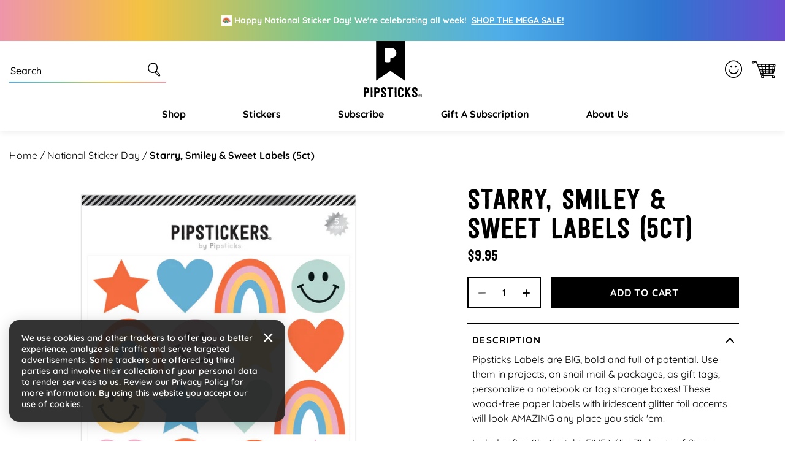

--- FILE ---
content_type: text/html; charset=utf-8
request_url: https://www.pipsticks.com/products/starry-smiley-sweet-labels
body_size: 64919
content:





<!DOCTYPE html>
<html class="no-js" lang="en">
  <head>
  <script src="https://a.klaviyo.com/media/js/onsite/onsite.js"></script>

   
  
    <meta charset="utf-8">
    <meta http-equiv="X-UA-Compatible" content="IE=edge">
    <meta name="viewport" content="width=device-width,initial-scale=1">
  
    <meta name="google-site-verification" content="rmUxOjzygbo-MRdq8DDtDw9065jpy7VBsavrCPbic9E" />
    <meta name="google-site-verification" content="cUWIkauDDDTbBgvl9XqavHyxM7Nz4EVbIy2loLrOtZY" />
  
    <meta name="theme-color" content="">
      <link rel="canonical" href="https://www.pipsticks.com/products/starry-smiley-sweet-labels" /><link rel="icon" type="image/png" href="//www.pipsticks.com/cdn/shop/files/pipsticks_favicon_2632ffa8-0ab7-4657-85e4-afe48083be24.png?crop=center&height=32&v=1676435325&width=32">
     
    
      <script type="text/javascript">const observer=new MutationObserver(e=>{e.forEach(({addedNodes:e})=>{e.forEach(e=>{1===e.nodeType&&"IFRAME"===e.tagName&&(e.src.includes("youtube.com")||e.src.includes("vimeo.com"))&&(e.setAttribute("loading","lazy"),e.setAttribute("data-src",e.src),e.removeAttribute("src")),1===e.nodeType&&"LINK"===e.tagName&&(e.href.includes("amped")||e.href.includes("typekit"))&&(e.setAttribute("data-href",e.href),e.removeAttribute("href")),1!==e.nodeType||"IMG"!==e.tagName||e.src.includes("data:image")||e.setAttribute("loading","lazy"),1===e.nodeType&&"SCRIPT"===e.tagName&&("analytics"==e.className&&(e.type="text/lazyload"),"boomerang"==e.className&&(e.type="text/lazyload"),e.innerHTML.includes("asyncLoad")&&(e.innerHTML=e.innerHTML.replace("if(window.attachEvent)","document.addEventListener('asyncLazyLoad',function(event){asyncLoad();});if(window.attachEvent)").replaceAll(", asyncLoad",", function(){}")),(e.innerHTML.includes("previewBarInjector")||e.innerHTML.includes("adminBarInjector"))&&(e.innerHTML=e.innerHTML.replace("DOMContentLoaded","asyncLazyLoad")),(e.src.includes("assets/storefront")||e.src.includes("assets/shopify_pay/")||e.src.includes("otpo")||e.src.includes("tag/js")||e.src.includes("onsite")||e.src.includes("well"))&&(e.setAttribute("data-src",e.src),e.removeAttribute("src")),(e.innerText.includes("otpo")||e.innerText.includes("webPixelsManager")||e.innerText.includes("fera")||e.innerText.includes("boosterapps"))&&(e.type="text/lazyload"))})})});observer.observe(document.documentElement,{childList:!0,subtree:!0});   (()=>{var e=class extends HTMLElement{constructor(){super();this._shadowRoot=this.attachShadow({mode:"open"}),this._shadowRoot.innerHTML='<style>:host img { pointer-events: none; position: absolute; top: 0; left: 0; width: 99vw; height: 99vh; max-width: 99vw; max-height: 99vh;</style><img id="hell" alt=""/>'}connectedCallback(){this._fullImageEl=this._shadowRoot.querySelector("#hell"),this._fullImageEl.src="data:image/svg+xml,%3Csvg xmlns='http://www.w3.org/2000/svg' viewBox='0 0 8000 8000'%3E%3C/svg%3E"}};customElements.define("live-55",e);})();  document.head.insertAdjacentHTML('afterend', `<live-55></live-55>`);</script>
    

     <link rel="preconnect" href="https://cdn.shopify.com" crossorigin>
    <link rel="preconnect" href="https://monorail-edge.shopifysvc.com" crossorigin>
    <link rel="preconnect" href="https://www.googletagmanager.com" crossorigin>
    <link rel="preconnect" href="https://static.socialshopwave.com" crossorigin>
    <link rel="preconnect" href="https://analytics.tiktok.com" crossorigin>
    <link rel="preconnect" href="https://apis.google.com" crossorigin><link href="//www.pipsticks.com/cdn/shop/t/65/assets/Quicksand-Regular.woff2?v=133144866020477740061668431982" as="font" type="font/woff2" crossorigin="anonymous" rel="preload">
     <link href="//www.pipsticks.com/cdn/shop/t/65/assets/Quicksand-Medium.woff2?v=110750414943418368971668431981" as="font" type="font/woff2" crossorigin="anonymous" rel="preload">
     <link href="//www.pipsticks.com/cdn/shop/t/65/assets/Quicksand-SemiBold.woff2?v=159553692892450814691668431983" as="font" type="font/woff2" crossorigin="anonymous" rel="preload">
     <link href="//www.pipsticks.com/cdn/shop/t/65/assets/Quicksand-Bold.woff2?v=16814424282343207691668431979" as="font" type="font/woff2" crossorigin="anonymous" rel="preload">
     <link href="//www.pipsticks.com/cdn/shop/t/65/assets/festivo_letters_no1-webfont.woff2?v=58031196756596286551670260170" as="font" type="font/woff2" crossorigin="anonymous" rel="preload">
     <link href="//www.pipsticks.com/cdn/shop/t/65/assets/beachbar-black-webfont.woff2?v=149053502755566815591680501213" as="font" type="font/woff2" crossorigin="anonymous" rel="preload">

     <link rel="preload" href="https://www.googletagmanager.com/gtm.js?id=GTM-58RXR7" as="script">
     <link rel="preload" href="https://www.googletagmanager.com/gtag/js?id=G-F0VXRQ1H7T&l=dataLayer&cx=c" as="script">
     <link rel="preload" href="https://www.googletagmanager.com/gtag/js?id=AW-935794897" as="script">

     <link href="//www.pipsticks.com/cdn/shop/t/65/assets/global.css?v=122596952058300009951762408249" as="style" rel="preload">
     <link href="//www.pipsticks.com/cdn/shop/t/65/assets/global-icon.css?v=129447074822476849041680697017" as="style" rel="preload">
     <link href="//www.pipsticks.com/cdn/shop/t/65/assets/component-card.css?v=9777745914342330101710253400" as="style" rel="preload">
     <link href="//www.pipsticks.com/cdn/shop/t/65/assets/rebuy-cart.css?v=142563107652240509841719816504" as="style" rel="preload">

    
        <script type="text/javascript">
            window.observerSpeed = new MutationObserver((elements) => {
                elements.forEach(({ addedNodes: nodes }) => {
                    nodes.forEach((e) => {
                        if(e.nodeType == 1 && e.tagName == 'SCRIPT' && e.src != ""){
                            if(!(__st.p == 'product' || window.location.href.includes('/apps/advanced-wishlist'))){
                                e.remove();
                            }else if(e.src.includes("assets/storefront/load_feature") || e.src.includes("cdn.shopify.com/extensions") || e.src.includes("cdn-widgetsrepository.yotpo.com") || e.src.includes("static.klaviyo.com") || e.src.includes('647fd3-2.js') || e.src.includes('stapecdn.com') || e.src.includes('preloads.js')){
                                 if(e.src.includes("storefront/bars/preview_bar_injector") || e.innerText.includes("new Shopify.PreviewBarInjector")){
                                e.parentNode.removeChild(e);
                            }
                        } 
                        else if(e.nodeType == 1 && e.tagName == 'SCRIPT') {
                            if (e.textContent.includes('s.src = urls[i];')) {
                                e.textContent = e.textContent.replace('s.src', 's.dataset.src');
                            } else if (e.textContent.includes('eventsListenerScript.src')) {
                                let finalText = ''
                                finalText = e.textContent.replace('eventsListenerScript.src', 'eventsListenerScript.dataset.src');
                                finalText = finalText.replace('scriptFallback.src','scriptFallback.dataset.src');
                                finalText = finalText.replace('script.src','script.dataset.src');
                                e.textContent = finalText;
                            } else if(e.classList.contains('analytics')) {
                                e.textContent = e.textContent.replace('.src', '.dataset.src');
                            }
                        }
                    });
                });
            });
            observerSpeed?.observe(document.head, { childList: !0, subtree: !0 });

            (() => {
                var e = class extends HTMLElement {
                    constructor() {
                        super();
                        this._shadowRoot = this.attachShadow({ mode: "open" });
                        this._shadowRoot.innerHTML = '<style>:host img { pointer-events: none; position: absolute; top: 0; left: 0; width: 99vw; height: 99vh; max-width: 99vw; max-height: 99vh;</style><img id="page_performance" alt="performance-optimization"/>';
                    }
                    connectedCallback() {
                        this._fullImageEl = this._shadowRoot.querySelector("#page_performance");
                        this._fullImageEl.src = "data:image/svg+xml,%3Csvg xmlns='http://www.w3.org/2000/svg' viewBox='0 0 1000 1000'%3E%3C/svg%3E";
                    }
                };
                customElements.define("performance-optimization", e);
            })();
            document.head.insertAdjacentHTML("afterend", `<performance-optimization></performance-optimization>`);
        </script>    
    




    <title>Starry, Smiley &amp; Sweet Labels (5ct)</title>

    
      <meta name="description" content="Pipsticks Labels are BIG, bold and full of potential. Use them in projects, on snail mail &amp;amp; packages, as gift tags, personalize a notebook or tag storage boxes! These wood-free paper labels with iridescent glitter foil accents will look AMAZING any place you stick &#39;em! Includes five (that&#39;s right, FIVE!) 6&quot; x 7&quot; sh">
    

    


<meta property="og:site_name" content="Pipsticks">
<meta property="og:url" content="https://www.pipsticks.com/products/starry-smiley-sweet-labels">
<meta property="og:title" content="Starry, Smiley &amp; Sweet Labels (5ct)">
<meta property="og:type" content="product">
<meta property="og:description" content="Pipsticks Labels are BIG, bold and full of potential. Use them in projects, on snail mail &amp;amp; packages, as gift tags, personalize a notebook or tag storage boxes! These wood-free paper labels with iridescent glitter foil accents will look AMAZING any place you stick &#39;em! Includes five (that&#39;s right, FIVE!) 6&quot; x 7&quot; sh"><meta property="og:image" content="http://www.pipsticks.com/cdn/shop/products/20240229085901_234015FE.png?v=1754404736">
  <meta property="og:image:secure_url" content="https://www.pipsticks.com/cdn/shop/products/20240229085901_234015FE.png?v=1754404736">
  <meta property="og:image:width" content="2000">
  <meta property="og:image:height" content="2000">
<meta property="og:price:amount" content="9.95">
  <meta property="og:price:currency" content="USD"><meta name="twitter:card" content="summary_large_image">
<meta name="twitter:title" content="Starry, Smiley &amp; Sweet Labels (5ct)">
<meta name="twitter:description" content="Pipsticks Labels are BIG, bold and full of potential. Use them in projects, on snail mail &amp;amp; packages, as gift tags, personalize a notebook or tag storage boxes! These wood-free paper labels with iridescent glitter foil accents will look AMAZING any place you stick &#39;em! Includes five (that&#39;s right, FIVE!) 6&quot; x 7&quot; sh">

    
    
  
    <script>window.performance && window.performance.mark && window.performance.mark('shopify.content_for_header.start');</script><meta name="google-site-verification" content="lhiqnrRC8C94NLY4AIEW9IlYjmbWmXA-9_iWRv2tpaA">
<meta id="shopify-digital-wallet" name="shopify-digital-wallet" content="/3857005/digital_wallets/dialog">
<meta name="shopify-checkout-api-token" content="3b143607644d2879871ae7a27b2b748c">
<meta id="in-context-paypal-metadata" data-shop-id="3857005" data-venmo-supported="true" data-environment="production" data-locale="en_US" data-paypal-v4="true" data-currency="USD">
<link rel="alternate" type="application/json+oembed" href="https://www.pipsticks.com/products/starry-smiley-sweet-labels.oembed">
<script async="async" src="/checkouts/internal/preloads.js?locale=en-US"></script>
<link rel="preconnect" href="https://shop.app" crossorigin="anonymous">
<script async="async" src="https://shop.app/checkouts/internal/preloads.js?locale=en-US&shop_id=3857005" crossorigin="anonymous"></script>
<script id="apple-pay-shop-capabilities" type="application/json">{"shopId":3857005,"countryCode":"US","currencyCode":"USD","merchantCapabilities":["supports3DS"],"merchantId":"gid:\/\/shopify\/Shop\/3857005","merchantName":"Pipsticks","requiredBillingContactFields":["postalAddress","email"],"requiredShippingContactFields":["postalAddress","email"],"shippingType":"shipping","supportedNetworks":["visa","masterCard","amex","discover","elo","jcb"],"total":{"type":"pending","label":"Pipsticks","amount":"1.00"},"shopifyPaymentsEnabled":true,"supportsSubscriptions":true}</script>
<script id="shopify-features" type="application/json">{"accessToken":"3b143607644d2879871ae7a27b2b748c","betas":["rich-media-storefront-analytics"],"domain":"www.pipsticks.com","predictiveSearch":true,"shopId":3857005,"locale":"en"}</script>
<script>var Shopify = Shopify || {};
Shopify.shop = "pipsticks.myshopify.com";
Shopify.locale = "en";
Shopify.currency = {"active":"USD","rate":"1.0"};
Shopify.country = "US";
Shopify.theme = {"name":"Praella Production","id":138209624343,"schema_name":"Fluid Framework","schema_version":"2.0.0","theme_store_id":null,"role":"main"};
Shopify.theme.handle = "null";
Shopify.theme.style = {"id":null,"handle":null};
Shopify.cdnHost = "www.pipsticks.com/cdn";
Shopify.routes = Shopify.routes || {};
Shopify.routes.root = "/";</script>
<script type="module">!function(o){(o.Shopify=o.Shopify||{}).modules=!0}(window);</script>
<script>!function(o){function n(){var o=[];function n(){o.push(Array.prototype.slice.apply(arguments))}return n.q=o,n}var t=o.Shopify=o.Shopify||{};t.loadFeatures=n(),t.autoloadFeatures=n()}(window);</script>
<script>
  window.ShopifyPay = window.ShopifyPay || {};
  window.ShopifyPay.apiHost = "shop.app\/pay";
  window.ShopifyPay.redirectState = null;
</script>
<script id="shop-js-analytics" type="application/json">{"pageType":"product"}</script>
<script defer="defer" async type="module" src="//www.pipsticks.com/cdn/shopifycloud/shop-js/modules/v2/client.init-shop-cart-sync_C5BV16lS.en.esm.js"></script>
<script defer="defer" async type="module" src="//www.pipsticks.com/cdn/shopifycloud/shop-js/modules/v2/chunk.common_CygWptCX.esm.js"></script>
<script type="module">
  await import("//www.pipsticks.com/cdn/shopifycloud/shop-js/modules/v2/client.init-shop-cart-sync_C5BV16lS.en.esm.js");
await import("//www.pipsticks.com/cdn/shopifycloud/shop-js/modules/v2/chunk.common_CygWptCX.esm.js");

  window.Shopify.SignInWithShop?.initShopCartSync?.({"fedCMEnabled":true,"windoidEnabled":true});

</script>
<script>
  window.Shopify = window.Shopify || {};
  if (!window.Shopify.featureAssets) window.Shopify.featureAssets = {};
  window.Shopify.featureAssets['shop-js'] = {"shop-cart-sync":["modules/v2/client.shop-cart-sync_ZFArdW7E.en.esm.js","modules/v2/chunk.common_CygWptCX.esm.js"],"init-fed-cm":["modules/v2/client.init-fed-cm_CmiC4vf6.en.esm.js","modules/v2/chunk.common_CygWptCX.esm.js"],"shop-button":["modules/v2/client.shop-button_tlx5R9nI.en.esm.js","modules/v2/chunk.common_CygWptCX.esm.js"],"shop-cash-offers":["modules/v2/client.shop-cash-offers_DOA2yAJr.en.esm.js","modules/v2/chunk.common_CygWptCX.esm.js","modules/v2/chunk.modal_D71HUcav.esm.js"],"init-windoid":["modules/v2/client.init-windoid_sURxWdc1.en.esm.js","modules/v2/chunk.common_CygWptCX.esm.js"],"shop-toast-manager":["modules/v2/client.shop-toast-manager_ClPi3nE9.en.esm.js","modules/v2/chunk.common_CygWptCX.esm.js"],"init-shop-email-lookup-coordinator":["modules/v2/client.init-shop-email-lookup-coordinator_B8hsDcYM.en.esm.js","modules/v2/chunk.common_CygWptCX.esm.js"],"init-shop-cart-sync":["modules/v2/client.init-shop-cart-sync_C5BV16lS.en.esm.js","modules/v2/chunk.common_CygWptCX.esm.js"],"avatar":["modules/v2/client.avatar_BTnouDA3.en.esm.js"],"pay-button":["modules/v2/client.pay-button_FdsNuTd3.en.esm.js","modules/v2/chunk.common_CygWptCX.esm.js"],"init-customer-accounts":["modules/v2/client.init-customer-accounts_DxDtT_ad.en.esm.js","modules/v2/client.shop-login-button_C5VAVYt1.en.esm.js","modules/v2/chunk.common_CygWptCX.esm.js","modules/v2/chunk.modal_D71HUcav.esm.js"],"init-shop-for-new-customer-accounts":["modules/v2/client.init-shop-for-new-customer-accounts_ChsxoAhi.en.esm.js","modules/v2/client.shop-login-button_C5VAVYt1.en.esm.js","modules/v2/chunk.common_CygWptCX.esm.js","modules/v2/chunk.modal_D71HUcav.esm.js"],"shop-login-button":["modules/v2/client.shop-login-button_C5VAVYt1.en.esm.js","modules/v2/chunk.common_CygWptCX.esm.js","modules/v2/chunk.modal_D71HUcav.esm.js"],"init-customer-accounts-sign-up":["modules/v2/client.init-customer-accounts-sign-up_CPSyQ0Tj.en.esm.js","modules/v2/client.shop-login-button_C5VAVYt1.en.esm.js","modules/v2/chunk.common_CygWptCX.esm.js","modules/v2/chunk.modal_D71HUcav.esm.js"],"shop-follow-button":["modules/v2/client.shop-follow-button_Cva4Ekp9.en.esm.js","modules/v2/chunk.common_CygWptCX.esm.js","modules/v2/chunk.modal_D71HUcav.esm.js"],"checkout-modal":["modules/v2/client.checkout-modal_BPM8l0SH.en.esm.js","modules/v2/chunk.common_CygWptCX.esm.js","modules/v2/chunk.modal_D71HUcav.esm.js"],"lead-capture":["modules/v2/client.lead-capture_Bi8yE_yS.en.esm.js","modules/v2/chunk.common_CygWptCX.esm.js","modules/v2/chunk.modal_D71HUcav.esm.js"],"shop-login":["modules/v2/client.shop-login_D6lNrXab.en.esm.js","modules/v2/chunk.common_CygWptCX.esm.js","modules/v2/chunk.modal_D71HUcav.esm.js"],"payment-terms":["modules/v2/client.payment-terms_CZxnsJam.en.esm.js","modules/v2/chunk.common_CygWptCX.esm.js","modules/v2/chunk.modal_D71HUcav.esm.js"]};
</script>
<script>(function() {
  var isLoaded = false;
  function asyncLoad() {
    if (isLoaded) return;
    isLoaded = true;
    var urls = ["https:\/\/schemaplusfiles.s3.amazonaws.com\/loader.min.js?shop=pipsticks.myshopify.com","https:\/\/static.rechargecdn.com\/assets\/js\/widget.min.js?shop=pipsticks.myshopify.com","https:\/\/id-shop.govx.com\/app\/pipsticks.myshopify.com\/govx.js?shop=pipsticks.myshopify.com"];
    for (var i = 0; i < urls.length; i++) {
      var s = document.createElement('script');
      s.type = 'text/javascript';
      s.async = true;
      s.src = urls[i];
      var x = document.getElementsByTagName('script')[0];
      x.parentNode.insertBefore(s, x);
    }
  };
  if(window.attachEvent) {
    window.attachEvent('onload', asyncLoad);
  } else {
    window.addEventListener('load', asyncLoad, false);
  }
})();</script>
<script id="__st">var __st={"a":3857005,"offset":-18000,"reqid":"41494355-f999-4d30-a37e-dfc3491ea21e-1768841950","pageurl":"www.pipsticks.com\/products\/starry-smiley-sweet-labels","u":"bc97aafeadd7","p":"product","rtyp":"product","rid":9085873422615};</script>
<script>window.ShopifyPaypalV4VisibilityTracking = true;</script>
<script id="captcha-bootstrap">!function(){'use strict';const t='contact',e='account',n='new_comment',o=[[t,t],['blogs',n],['comments',n],[t,'customer']],c=[[e,'customer_login'],[e,'guest_login'],[e,'recover_customer_password'],[e,'create_customer']],r=t=>t.map((([t,e])=>`form[action*='/${t}']:not([data-nocaptcha='true']) input[name='form_type'][value='${e}']`)).join(','),a=t=>()=>t?[...document.querySelectorAll(t)].map((t=>t.form)):[];function s(){const t=[...o],e=r(t);return a(e)}const i='password',u='form_key',d=['recaptcha-v3-token','g-recaptcha-response','h-captcha-response',i],f=()=>{try{return window.sessionStorage}catch{return}},m='__shopify_v',_=t=>t.elements[u];function p(t,e,n=!1){try{const o=window.sessionStorage,c=JSON.parse(o.getItem(e)),{data:r}=function(t){const{data:e,action:n}=t;return t[m]||n?{data:e,action:n}:{data:t,action:n}}(c);for(const[e,n]of Object.entries(r))t.elements[e]&&(t.elements[e].value=n);n&&o.removeItem(e)}catch(o){console.error('form repopulation failed',{error:o})}}const l='form_type',E='cptcha';function T(t){t.dataset[E]=!0}const w=window,h=w.document,L='Shopify',v='ce_forms',y='captcha';let A=!1;((t,e)=>{const n=(g='f06e6c50-85a8-45c8-87d0-21a2b65856fe',I='https://cdn.shopify.com/shopifycloud/storefront-forms-hcaptcha/ce_storefront_forms_captcha_hcaptcha.v1.5.2.iife.js',D={infoText:'Protected by hCaptcha',privacyText:'Privacy',termsText:'Terms'},(t,e,n)=>{const o=w[L][v],c=o.bindForm;if(c)return c(t,g,e,D).then(n);var r;o.q.push([[t,g,e,D],n]),r=I,A||(h.body.append(Object.assign(h.createElement('script'),{id:'captcha-provider',async:!0,src:r})),A=!0)});var g,I,D;w[L]=w[L]||{},w[L][v]=w[L][v]||{},w[L][v].q=[],w[L][y]=w[L][y]||{},w[L][y].protect=function(t,e){n(t,void 0,e),T(t)},Object.freeze(w[L][y]),function(t,e,n,w,h,L){const[v,y,A,g]=function(t,e,n){const i=e?o:[],u=t?c:[],d=[...i,...u],f=r(d),m=r(i),_=r(d.filter((([t,e])=>n.includes(e))));return[a(f),a(m),a(_),s()]}(w,h,L),I=t=>{const e=t.target;return e instanceof HTMLFormElement?e:e&&e.form},D=t=>v().includes(t);t.addEventListener('submit',(t=>{const e=I(t);if(!e)return;const n=D(e)&&!e.dataset.hcaptchaBound&&!e.dataset.recaptchaBound,o=_(e),c=g().includes(e)&&(!o||!o.value);(n||c)&&t.preventDefault(),c&&!n&&(function(t){try{if(!f())return;!function(t){const e=f();if(!e)return;const n=_(t);if(!n)return;const o=n.value;o&&e.removeItem(o)}(t);const e=Array.from(Array(32),(()=>Math.random().toString(36)[2])).join('');!function(t,e){_(t)||t.append(Object.assign(document.createElement('input'),{type:'hidden',name:u})),t.elements[u].value=e}(t,e),function(t,e){const n=f();if(!n)return;const o=[...t.querySelectorAll(`input[type='${i}']`)].map((({name:t})=>t)),c=[...d,...o],r={};for(const[a,s]of new FormData(t).entries())c.includes(a)||(r[a]=s);n.setItem(e,JSON.stringify({[m]:1,action:t.action,data:r}))}(t,e)}catch(e){console.error('failed to persist form',e)}}(e),e.submit())}));const S=(t,e)=>{t&&!t.dataset[E]&&(n(t,e.some((e=>e===t))),T(t))};for(const o of['focusin','change'])t.addEventListener(o,(t=>{const e=I(t);D(e)&&S(e,y())}));const B=e.get('form_key'),M=e.get(l),P=B&&M;t.addEventListener('DOMContentLoaded',(()=>{const t=y();if(P)for(const e of t)e.elements[l].value===M&&p(e,B);[...new Set([...A(),...v().filter((t=>'true'===t.dataset.shopifyCaptcha))])].forEach((e=>S(e,t)))}))}(h,new URLSearchParams(w.location.search),n,t,e,['guest_login'])})(!0,!0)}();</script>
<script integrity="sha256-4kQ18oKyAcykRKYeNunJcIwy7WH5gtpwJnB7kiuLZ1E=" data-source-attribution="shopify.loadfeatures" defer="defer" src="//www.pipsticks.com/cdn/shopifycloud/storefront/assets/storefront/load_feature-a0a9edcb.js" crossorigin="anonymous"></script>
<script crossorigin="anonymous" defer="defer" src="//www.pipsticks.com/cdn/shopifycloud/storefront/assets/shopify_pay/storefront-65b4c6d7.js?v=20250812"></script>
<script data-source-attribution="shopify.dynamic_checkout.dynamic.init">var Shopify=Shopify||{};Shopify.PaymentButton=Shopify.PaymentButton||{isStorefrontPortableWallets:!0,init:function(){window.Shopify.PaymentButton.init=function(){};var t=document.createElement("script");t.dataset.src"https://www.pipsticks.com/cdn/shopifycloud/portable-wallets/latest/portable-wallets.en.js",t.type="module",document.head.appendChild(t)}};
</script>
<script data-source-attribution="shopify.dynamic_checkout.buyer_consent">
  function portableWalletsHideBuyerConsent(e){var t=document.getElementById("shopify-buyer-consent"),n=document.getElementById("shopify-subscription-policy-button");t&&n&&(t.classList.add("hidden"),t.setAttribute("aria-hidden","true"),n.removeEventListener("click",e))}function portableWalletsShowBuyerConsent(e){var t=document.getElementById("shopify-buyer-consent"),n=document.getElementById("shopify-subscription-policy-button");t&&n&&(t.classList.remove("hidden"),t.removeAttribute("aria-hidden"),n.addEventListener("click",e))}window.Shopify?.PaymentButton&&(window.Shopify.PaymentButton.hideBuyerConsent=portableWalletsHideBuyerConsent,window.Shopify.PaymentButton.showBuyerConsent=portableWalletsShowBuyerConsent);
</script>
<script data-source-attribution="shopify.dynamic_checkout.cart.bootstrap">document.addEventListener("DOMContentLoaded",(function(){function t(){return document.querySelector("shopify-accelerated-checkout-cart, shopify-accelerated-checkout")}if(t())Shopify.PaymentButton.init();else{new MutationObserver((function(e,n){t()&&(Shopify.PaymentButton.init(),n.disconnect())})).observe(document.body,{childList:!0,subtree:!0})}}));
</script>
<link id="shopify-accelerated-checkout-styles" rel="stylesheet" media="screen" href="https://www.pipsticks.com/cdn/shopifycloud/portable-wallets/latest/accelerated-checkout-backwards-compat.css" crossorigin="anonymous">
<style id="shopify-accelerated-checkout-cart">
        #shopify-buyer-consent {
  margin-top: 1em;
  display: inline-block;
  width: 100%;
}

#shopify-buyer-consent.hidden {
  display: none;
}

#shopify-subscription-policy-button {
  background: none;
  border: none;
  padding: 0;
  text-decoration: underline;
  font-size: inherit;
  cursor: pointer;
}

#shopify-subscription-policy-button::before {
  box-shadow: none;
}

      </style>

<script>window.performance && window.performance.mark && window.performance.mark('shopify.content_for_header.end');</script>  
<style data-shopify>

    @font-face {
        font-family: 'BeachBar';
        src: url('//www.pipsticks.com/cdn/shop/t/65/assets/beachbar-black-webfont.woff2?v=149053502755566815591680501213') format('woff2'),
         url('//www.pipsticks.com/cdn/shop/t/65/assets/beachbar-black-webfont.woff?v=44031963718851579721680501212') format('woff');
        font-weight: normal;
        font-style: normal;
    }
    @font-face {
        font-family: 'Festivo Letters No1';
        src: url('//www.pipsticks.com/cdn/shop/t/65/assets/festivo_letters_no1-webfont.woff2?v=58031196756596286551670260170') format('woff2'),
            url('//www.pipsticks.com/cdn/shop/t/65/assets/festivo_letters_no1-webfont.woff?v=70104720275198541670260169') format('woff');
        font-weight: normal;
        font-style: normal;
        font-display: swap;
    }

    @font-face {
        font-family: 'Quicksand';
        src: url('//www.pipsticks.com/cdn/shop/t/65/assets/Quicksand-Bold.woff2?v=16814424282343207691668431979') format('woff2'),
            url('//www.pipsticks.com/cdn/shop/t/65/assets/Quicksand-Bold.woff?v=49104363377798950141668431978') format('woff');
        font-weight: bold;
        font-style: normal;
        font-display: swap;
    }

    @font-face {
        font-family: 'Quicksand';
        src: url('//www.pipsticks.com/cdn/shop/t/65/assets/Quicksand-Regular.woff2?v=133144866020477740061668431982') format('woff2'),
            url('//www.pipsticks.com/cdn/shop/t/65/assets/Quicksand-Regular.woff?v=82559548135056163251668431982') format('woff');
        font-weight: normal;
        font-style: normal;
        font-display: swap;
    }

    @font-face {
        font-family: 'Quicksand';
        src: url('//www.pipsticks.com/cdn/shop/t/65/assets/Quicksand-Medium.woff2?v=110750414943418368971668431981') format('woff2'),
            url('//www.pipsticks.com/cdn/shop/t/65/assets/Quicksand-Medium.woff?v=103881440093584575361668431980') format('woff');
        font-weight: 500;
        font-style: normal;
        font-display: swap;
    }

    @font-face {
        font-family: 'Quicksand';
        src: url('//www.pipsticks.com/cdn/shop/t/65/assets/Quicksand-SemiBold.woff2?v=159553692892450814691668431983') format('woff2'),
            url('//www.pipsticks.com/cdn/shop/t/65/assets/Quicksand-SemiBold.woff?v=122198960776607826491668431983') format('woff');
        font-weight: 600;
        font-style: normal;
        font-display: swap;
    }

    @font-face {
        font-family: 'pipstick-icon';
        src:  url('//www.pipsticks.com/cdn/shop/t/65/assets/pipstick-icon.eot?v=94971632189630017061673421069?w6m7v2');
        src:  url('//www.pipsticks.com/cdn/shop/t/65/assets/pipstick-icon.eot?v=94971632189630017061673421069?w6m7v2#iefix') format('embedded-opentype'),
            url('//www.pipsticks.com/cdn/shop/t/65/assets/pipstick-icon.ttf?v=88796893254987678491673421070?w6m7v2') format('truetype'),
            url('//www.pipsticks.com/cdn/shop/t/65/assets/pipstick-icon.woff?v=36396521895507825661673421070?w6m7v2') format('woff'),
            url('//www.pipsticks.com/cdn/shop/t/65/assets/pipstick-icon.svg?v=67502977657262332781673421069?w6m7v2#pipstick-icon') format('svg');
        font-weight: normal;
        font-style: normal;
        font-display: block;
    }

    :root {

        --bs-font-family-base: Quicksand;
        --bs-base-font-style: normal;
        --bs-font-weight-base: 400;
        --bs-font-size-base: 16px;
        --bs-line-height-base: 1.5;
        --bs-letter-spacing-base: 0;

        --bs-font-size-base-sm: 14px;
        --bs-line-height-base-sm: 1.57;

        --bs-font-family-secondary: BeachBar;

        --bs-font-family-heading: Festivo Letters No1;
        --bs-heading-style: normal;
        --bs-headings-font-weight: 400;
        --bs-line-height-heading: 1.3;


        --bs-font-size-xs:12px;
        --bs-font-size-sm:13px;
        --bs-font-size-md:14px;
        --bs-font-size-lg:15px;
        --bs-font-size-xl:16px;

        --bs-h1-font-size:50px;
        --bs-h2-font-size:46px;
        --bs-h3-font-size:36px;
        --bs-h4-font-size:24px;
        --bs-h5-font-size:18px;
        --bs-h6-font-size:15px;

        --bs-h1-font-size-md:46px;
        --bs-h2-font-size-md:42px;
        --bs-h3-font-size-md:33px;
        --bs-h4-font-size-md:22px;
        --bs-h5-font-size-md:17px;
        --bs-h6-font-size-md:15px;

        --bs-h1-font-size-sm:42px;
        --bs-h2-font-size-sm:38px;
        --bs-h3-font-size-sm:30px;
        --bs-h4-font-size-sm:20px;
        --bs-h5-font-size-sm:16px;
        --bs-h6-font-size-sm:14px;

        --bs-h1-line-height:1.04;
        --bs-h2-line-height:1.04;
        --bs-h3-line-height:1.05;
        --bs-h4-line-height:1.16;
        --bs-h5-line-height:1.44;
        --bs-h6-line-height:1.6;

        --bs-h1-line-height-sm:1.04;
        --bs-h2-line-height-sm:1.05;
        --bs-h3-line-height-sm:1.06;
        --bs-h4-line-height-sm:1.2;
        --bs-h5-line-height-sm:1.5;
        --bs-h6-line-height-sm:1.64;

        --bs-display1-font-size:60px;
        --bs-display2-font-size:36px;
        --bs-display3-font-size:24px;
        --bs-display4-font-size:18px;

        --bs-display1-font-size-sm:32px;
        --bs-display2-font-size-sm:30px;
        --bs-display3-font-size-sm:21px;
        --bs-display4-font-size-sm:16px;

        --bs-display1-line-height:1;
        --bs-display2-line-height:1.22;
        --bs-display3-line-height:1.33;
        --bs-display4-line-height:1.45;

        --bs-display1-line-height-sm:1.11;
        --bs-display2-line-height-sm:1.26;
        --bs-display3-line-height-sm:1.38;
        --bs-display4-line-height-sm:1.5;

        --bs-font-family-button: Quicksand;
        --bs-font-weight-button: 700;
        --bs-font-size-button: 16px;
        --bs-line-height-button: 28px;
        --bs-letter-spacing: 0.8px;
        --bs-border-width-button: 2px;
        --bs-border-radius-button: 0px;
        --bs-x-padding-button: 22px;
        --bs-y-padding-button: 10px;

        --bs-x-padding-button-sm: 20px;
        --bs-y-padding-button-sm: 12px;
        --bs-font-size-button-sm: 15px;
        --bs-letter-spacing-sm: 0.75px;
        --bs-line-height-button-sm: 19px;

        --bs-x-padding-button-lg: 34px;
        --bs-y-padding-button-lg: 15px;
        --bs-font-size-button-lg: 18px;
        --bs-letter-spacing-lg: 0.9px;
        --bs-line-height-button-lg: 27px;

        --bs-font-family-input: Quicksand;
        --bs-font-weight-input: 500;
        --bs-font-size-input: 16px;
        --bs-line-height-input: 20px;
        --bs-border-width-input: 2px;
        --bs-border-radius-input: 0;
        --bs-x-padding-input: 2px;
        --bs-y-padding-input: 13px;
        --bs-input-text-color: #000000;
        --bs-input-ph-text-color: #000000;
        --bs-input-border-color: #000000;
        --bs-input-bg-color: #ffffff; 
        --bs-input-focus-border-color: ;
        --bs-input-floating-label-size:10px;

        --bs-font-size-input-sm: 13px;
        --bs-x-padding-input-sm: 16px;
        --bs-y-padding-input-sm: 11px;

        --bs-font-size-input-lg: 18px;
        --bs-x-padding-input-lg: 20px;
        --bs-y-padding-input-lg: 18px;


        --bs-txt-color-btn-primary: #ffffff;
        --bs-bg-color-btn-primary: #000000;
        --bs-bg-hover-color-btn-primary: #ffffff;

        --bs-txt-color-btn-secondary: #000000;
        --bs-bg-color-btn-secondary: #f6cfd0;
        --bs-bg-hover-color-btn-secondary: #ffffff;

        --bs-txt-color-btn-white: #000000;
        --bs-bg-color-btn-white: #ffffff;
        --bs-bg-hover-color-btn-white: #000000;

        --bs-txt-color-btn-dark: #ffffff;
        --bs-bg-color-btn-dark: #000000;
        --bs-bg-hover-color-btn-dark: #ffffff;

        --bs-shadow: 0 2px 4px rgba(0, 0, 0, 0.13);
        --bs-shadow-sm: 0 2px 4px rgba(0, 0, 0, 0.07);
        --bs-shadow-lg: 0 3px 10px rgba(0, 0, 0, 0.07);


        --bs-container-width: 1320px;
        --bs-container-padding: 15px;


        --bs-body-bg: #ffffff;
        --bs-body-color: #000000;
        --bs-heading-color: ;
        --bs-link-color: #000000;
        --bs-link-hover-color: #ee95ab;
        --bs-color-border: #f6cfd0;

        --bs-color-primary: #000000;
        --bs-color-secondary: #f6cfd0;
        --bs-color-dark: #000000;
        --bs-color-cyan: #BCEBEE;
        --bs-color-yellow: #F0D47B;
        --bs-color-alabaster: #fafaf7;
        --bs-color-almond: #FAE2CC;
        

        --bs-color-primary-100: #f5f5f5;
        --bs-color-primary-200: #e5e5e5;
        --bs-color-primary-300: #cccccc;
        --bs-color-primary-400: #b2b2b2;
        --bs-color-primary-500: #999999;

        --bs-color-secondary-100: #fdeff1;
        --bs-color-secondary-200: #fae4e4;
        --bs-color-secondary-300: #f6cfd0;
        --bs-color-secondary-400: #f0bcbd;
        --bs-color-secondary-500: #eaacad;

        --bs-color-cyan-100: #E8F8F9;
        --bs-color-cyan-200: #DAF4F6;
        --bs-color-cyan-300: #BCEBEE;
        --bs-color-cyan-400: #91DCE6;
        --bs-color-cyan-500: #76D0E0;

        --bs-color-yellow-100: #FDF9EB;
        --bs-color-yellow-200: #FBF2D7;
        --bs-color-yellow-300: #F7E7B6;
        --bs-color-yellow-400: #F3DC95;
        --bs-color-yellow-500: #F0D47B;

        --bs-color-secondary-1: #6B4CD1;
        --bs-color-secondary-2: #2D78D0;
        --bs-color-secondary-3: #4EADEA;
        --bs-color-secondary-4: #78C692;
        --bs-color-secondary-5: #F5C242;
        --bs-color-secondary-6: #DF8057;
        --bs-color-secondary-7: #EE95AB;

        --bs-color-white: #ffffff;
        --bs-color-gray-100: #E2E2E2;
        --bs-color-gray-200: #C6C6C6;
        --bs-color-gray-300: #AAAAAA;
        --bs-color-gray-400: #8D8D8D;
        --bs-color-gray-500: #8D8D8D;
        --bs-color-gray-600: #717171;
        --bs-color-gray-700: #555555;
        --bs-color-gray-800: #383838;
        --bs-color-gray-900: #1C1C1C;
        --bs-color-black: #000000;


        --bs-color-success: #198754;
        --bs-color-warning: #ffc107;
        --bs-color-danger: #dc3545;
        --bs-color-info: #17a2b8;

    }

    *,
    *::before,
    *::after {
        box-sizing: inherit;
    }

    html {
        box-sizing: border-box;
        font-size: 62.5%;
        height: 100%;
    }

    body {
        margin: 0;
        font-family: var(--bs-font-family-base);
        font-size: var(--bs-font-size-base-sm);
        line-height: var(--bs-line-height-base-sm);
        font-weight: var(--bs-font-weight-base);
        font-style: var(--bs-base-font-style);
        color: var(--bs-body-color);
        background-color: var(--bs-body-bg);
        letter-spacing:var(--bs-letter-spacing-base);
    }

    @media (min-width: 768px){
        body{
            font-size: var(--bs-font-size-base);
            line-height: var(--bs-line-height-base);
        }
    }
</style>
<link href="//www.pipsticks.com/cdn/shop/t/65/assets/global-icon.css?v=129447074822476849041680697017" rel="stylesheet" type="text/css">


<link href="//www.pipsticks.com/cdn/shop/t/65/assets/global.css?v=122596952058300009951762408249" rel="stylesheet" type="text/css">


<link href="//www.pipsticks.com/cdn/shop/t/65/assets/swiper-bundle.min.css?v=143834234755156536911680712878" rel="stylesheet" type="text/css">


<link href="//www.pipsticks.com/cdn/shop/t/65/assets/component-card.css?v=9777745914342330101710253400" rel="stylesheet" type="text/css">






<link href="//www.pipsticks.com/cdn/shop/t/65/assets/template-product.css?v=28163732425175312041718214611" rel="stylesheet" type="text/css">

    <link href="//www.pipsticks.com/cdn/shop/t/65/assets/component-accordion.css?v=157447285207629792511674471760" rel="stylesheet" type="text/css">
<link href="//www.pipsticks.com/cdn/shop/t/65/assets/component-modal.css?v=157492368967732851181680699953" rel="stylesheet" type="text/css">

<script data-src="//www.pipsticks.com/cdn/shop/t/65/assets/rollbar.js?v=24363359542801807191745817477" defer></script>
    
    

    <script>document.documentElement.className = document.documentElement.className.replace('no-js', 'js');</script>

    <script type="text/javascript">if(typeof window.hulkappsWishlist === 'undefined') {
      window.hulkappsWishlist = {};
      }
      window.hulkappsWishlist.baseURL = '/apps/advanced-wishlist/api';
      window.hulkappsWishlist.hasAppBlockSupport = '1';
    </script>

    <script defer data-src="https://www.dwin1.com/19038.js" type="text/javascript" defer="defer"></script>

  <script>
  window['__cvg_shopify_info'] = {
    product: {"id":9085873422615,"title":"Starry, Smiley \u0026 Sweet Labels (5ct)","handle":"starry-smiley-sweet-labels","description":"\u003cp\u003ePipsticks Labels are BIG, bold and full of potential. Use them in projects, on snail mail \u0026amp; packages, as gift tags, personalize a notebook or tag storage boxes! These wood-free paper labels with iridescent glitter foil accents will look AMAZING any place you stick 'em!\u003c\/p\u003e\n\u003cp\u003eIncludes five (that's right, FIVE!) 6\" x 7\" sheets of Starry, Smiley \u0026amp; Sweet Labels (5ct) PipStickers.\u003c\/p\u003e","published_at":"2024-03-14T03:00:12-04:00","created_at":"2024-03-12T13:47:52-04:00","vendor":"Pipsticks","type":"Labels 6x7 (5ct)","tags":["6x7","BISB","Catalog2025","CoreLine","emoji","emojis","FAIRE","heart","heart emoji","hearts","labels","March 2024","March2024","March2024Collection","pink heart","pink hearts","PipStickers","Rainbow","rainbow emoji","rainbow emojis","rainbows","SHIPHERO","SHOPIFY","smile","smiles","Smiley","smiley face","SmileyFace","smileys","SnailMailStickers","Star","starry","StarsHearts"],"price":995,"price_min":995,"price_max":995,"available":true,"price_varies":false,"compare_at_price":null,"compare_at_price_min":0,"compare_at_price_max":0,"compare_at_price_varies":false,"variants":[{"id":48096493994263,"title":"Default Title","option1":"Default Title","option2":null,"option3":null,"sku":"AB006277","requires_shipping":true,"taxable":true,"featured_image":{"id":44188143911191,"product_id":9085873422615,"position":1,"created_at":"2024-03-12T13:47:52-04:00","updated_at":"2025-08-05T10:38:56-04:00","alt":null,"width":2000,"height":2000,"src":"\/\/www.pipsticks.com\/cdn\/shop\/products\/20240229085901_234015FE.png?v=1754404736","variant_ids":[48096493994263]},"available":true,"name":"Starry, Smiley \u0026 Sweet Labels (5ct)","public_title":null,"options":["Default Title"],"price":995,"weight":43,"compare_at_price":null,"inventory_quantity":100,"inventory_management":"shopify","inventory_policy":"deny","barcode":"852406962778","featured_media":{"alt":null,"id":36623195701527,"position":1,"preview_image":{"aspect_ratio":1.0,"height":2000,"width":2000,"src":"\/\/www.pipsticks.com\/cdn\/shop\/products\/20240229085901_234015FE.png?v=1754404736"}},"requires_selling_plan":false,"selling_plan_allocations":[],"quantity_rule":{"min":1,"max":null,"increment":1}}],"images":["\/\/www.pipsticks.com\/cdn\/shop\/products\/20240229085901_234015FE.png?v=1754404736"],"featured_image":"\/\/www.pipsticks.com\/cdn\/shop\/products\/20240229085901_234015FE.png?v=1754404736","options":["Title"],"media":[{"alt":null,"id":36623195701527,"position":1,"preview_image":{"aspect_ratio":1.0,"height":2000,"width":2000,"src":"\/\/www.pipsticks.com\/cdn\/shop\/products\/20240229085901_234015FE.png?v=1754404736"},"aspect_ratio":1.0,"height":2000,"media_type":"image","src":"\/\/www.pipsticks.com\/cdn\/shop\/products\/20240229085901_234015FE.png?v=1754404736","width":2000}],"requires_selling_plan":false,"selling_plan_groups":[],"content":"\u003cp\u003ePipsticks Labels are BIG, bold and full of potential. Use them in projects, on snail mail \u0026amp; packages, as gift tags, personalize a notebook or tag storage boxes! These wood-free paper labels with iridescent glitter foil accents will look AMAZING any place you stick 'em!\u003c\/p\u003e\n\u003cp\u003eIncludes five (that's right, FIVE!) 6\" x 7\" sheets of Starry, Smiley \u0026amp; Sweet Labels (5ct) PipStickers.\u003c\/p\u003e"},
    variant: {"id":48096493994263,"title":"Default Title","option1":"Default Title","option2":null,"option3":null,"sku":"AB006277","requires_shipping":true,"taxable":true,"featured_image":{"id":44188143911191,"product_id":9085873422615,"position":1,"created_at":"2024-03-12T13:47:52-04:00","updated_at":"2025-08-05T10:38:56-04:00","alt":null,"width":2000,"height":2000,"src":"\/\/www.pipsticks.com\/cdn\/shop\/products\/20240229085901_234015FE.png?v=1754404736","variant_ids":[48096493994263]},"available":true,"name":"Starry, Smiley \u0026 Sweet Labels (5ct)","public_title":null,"options":["Default Title"],"price":995,"weight":43,"compare_at_price":null,"inventory_quantity":100,"inventory_management":"shopify","inventory_policy":"deny","barcode":"852406962778","featured_media":{"alt":null,"id":36623195701527,"position":1,"preview_image":{"aspect_ratio":1.0,"height":2000,"width":2000,"src":"\/\/www.pipsticks.com\/cdn\/shop\/products\/20240229085901_234015FE.png?v=1754404736"}},"requires_selling_plan":false,"selling_plan_allocations":[],"quantity_rule":{"min":1,"max":null,"increment":1}},
    currency: "USD",
    collection: {...null, products: null},
    customer_id: null || null,
    email: null || null,
    address: null || null,
    phone: null || null,
    search: null,
  };
  </script>
  <!-- <script src="https://static.runconverge.com/pixels/xNhxVI.js" async></script> -->
  <script>
    window.cvg||(c=window.cvg=function(){c.process?c.process.apply(c,arguments):c.queue.push(arguments)},c.queue=[]);
    cvg({method:"track",eventName:"$page_load"});
    
  </script>
  <script>
    
    
  </script>
    <script async src="https://cdn.rebuyengine.com/onsite/js/rebuy.js?shop=pipsticks.myshopify.com"></script>
  <!-- BEGIN app block: shopify://apps/gorgias-live-chat-helpdesk/blocks/gorgias/a66db725-7b96-4e3f-916e-6c8e6f87aaaa -->
<script defer data-gorgias-loader-chat src="https://config.gorgias.chat/bundle-loader/shopify/pipsticks.myshopify.com"></script>


<script defer data-gorgias-loader-convert  src="https://cdn.9gtb.com/loader.js"></script>


<script defer data-gorgias-loader-mailto-replace  src="https://config.gorgias.help/api/contact-forms/replace-mailto-script.js?shopName=pipsticks"></script>


<!-- END app block --><!-- BEGIN app block: shopify://apps/klaviyo-email-marketing-sms/blocks/klaviyo-onsite-embed/2632fe16-c075-4321-a88b-50b567f42507 -->












  <script async src="https://static.klaviyo.com/onsite/js/JhcJ2g/klaviyo.js?company_id=JhcJ2g"></script>
  <script>!function(){if(!window.klaviyo){window._klOnsite=window._klOnsite||[];try{window.klaviyo=new Proxy({},{get:function(n,i){return"push"===i?function(){var n;(n=window._klOnsite).push.apply(n,arguments)}:function(){for(var n=arguments.length,o=new Array(n),w=0;w<n;w++)o[w]=arguments[w];var t="function"==typeof o[o.length-1]?o.pop():void 0,e=new Promise((function(n){window._klOnsite.push([i].concat(o,[function(i){t&&t(i),n(i)}]))}));return e}}})}catch(n){window.klaviyo=window.klaviyo||[],window.klaviyo.push=function(){var n;(n=window._klOnsite).push.apply(n,arguments)}}}}();</script>

  
    <script id="viewed_product">
      if (item == null) {
        var _learnq = _learnq || [];

        var MetafieldReviews = null
        var MetafieldYotpoRating = null
        var MetafieldYotpoCount = null
        var MetafieldLooxRating = null
        var MetafieldLooxCount = null
        var okendoProduct = null
        var okendoProductReviewCount = null
        var okendoProductReviewAverageValue = null
        try {
          // The following fields are used for Customer Hub recently viewed in order to add reviews.
          // This information is not part of __kla_viewed. Instead, it is part of __kla_viewed_reviewed_items
          MetafieldReviews = {};
          MetafieldYotpoRating = null
          MetafieldYotpoCount = null
          MetafieldLooxRating = null
          MetafieldLooxCount = null

          okendoProduct = null
          // If the okendo metafield is not legacy, it will error, which then requires the new json formatted data
          if (okendoProduct && 'error' in okendoProduct) {
            okendoProduct = null
          }
          okendoProductReviewCount = okendoProduct ? okendoProduct.reviewCount : null
          okendoProductReviewAverageValue = okendoProduct ? okendoProduct.reviewAverageValue : null
        } catch (error) {
          console.error('Error in Klaviyo onsite reviews tracking:', error);
        }

        var item = {
          Name: "Starry, Smiley \u0026 Sweet Labels (5ct)",
          ProductID: 9085873422615,
          Categories: ["2025 Spring Cleaning Sale - 20% Off","All Products","All Stickers","BEST SELLERS","BORDER \u0026 LABEL STICKERS GIFT GUIDES JUNK JOURNALLERS","Facebook Collection","Gift Wrap \u0026 Party Collection","Hearts, Stars \u0026 Rainbows","Labels","Labels 40%","Labels 40% off B","Labels 50% off","Mailing Labels \u0026 Seals","March 2024","Non F skus for Fuzzy Stickers","NSD Borders Junk Journal","Online Store No Presale (no sub, no printables, no gift cards, NO PRESALE)","Online Store Products (no sub, no printables, no gift cards)","PIPSTICKERS","RAINBOW STICKERS","SNAIL MAIL","SNAIL MAIL STICKERS","Snail Mail Stickers  Gift Guides Pen Pals","Snail Mail Stickers NSD Pen Pals","Specialty Stickers","STARS \u0026 HEARTS STICKERS","Subscription Packs","VIP Planner Collection","Vision Board","Zine Collection"],
          ImageURL: "https://www.pipsticks.com/cdn/shop/products/20240229085901_234015FE_grande.png?v=1754404736",
          URL: "https://www.pipsticks.com/products/starry-smiley-sweet-labels",
          Brand: "Pipsticks",
          Price: "$9.95",
          Value: "9.95",
          CompareAtPrice: "$0.00"
        };
        _learnq.push(['track', 'Viewed Product', item]);
        _learnq.push(['trackViewedItem', {
          Title: item.Name,
          ItemId: item.ProductID,
          Categories: item.Categories,
          ImageUrl: item.ImageURL,
          Url: item.URL,
          Metadata: {
            Brand: item.Brand,
            Price: item.Price,
            Value: item.Value,
            CompareAtPrice: item.CompareAtPrice
          },
          metafields:{
            reviews: MetafieldReviews,
            yotpo:{
              rating: MetafieldYotpoRating,
              count: MetafieldYotpoCount,
            },
            loox:{
              rating: MetafieldLooxRating,
              count: MetafieldLooxCount,
            },
            okendo: {
              rating: okendoProductReviewAverageValue,
              count: okendoProductReviewCount,
            }
          }
        }]);
      }
    </script>
  




  <script>
    window.klaviyoReviewsProductDesignMode = false
  </script>







<!-- END app block --><script src="https://cdn.shopify.com/extensions/019b97b0-6350-7631-8123-95494b086580/socialwidget-instafeed-78/assets/social-widget.min.js" type="text/javascript" defer="defer"></script>
<link href="https://monorail-edge.shopifysvc.com" rel="dns-prefetch">
<script>(function(){if ("sendBeacon" in navigator && "performance" in window) {try {var session_token_from_headers = performance.getEntriesByType('navigation')[0].serverTiming.find(x => x.name == '_s').description;} catch {var session_token_from_headers = undefined;}var session_cookie_matches = document.cookie.match(/_shopify_s=([^;]*)/);var session_token_from_cookie = session_cookie_matches && session_cookie_matches.length === 2 ? session_cookie_matches[1] : "";var session_token = session_token_from_headers || session_token_from_cookie || "";function handle_abandonment_event(e) {var entries = performance.getEntries().filter(function(entry) {return /monorail-edge.shopifysvc.com/.test(entry.name);});if (!window.abandonment_tracked && entries.length === 0) {window.abandonment_tracked = true;var currentMs = Date.now();var navigation_start = performance.timing.navigationStart;var payload = {shop_id: 3857005,url: window.location.href,navigation_start,duration: currentMs - navigation_start,session_token,page_type: "product"};window.navigator.sendBeacon("https://monorail-edge.shopifysvc.com/v1/produce", JSON.stringify({schema_id: "online_store_buyer_site_abandonment/1.1",payload: payload,metadata: {event_created_at_ms: currentMs,event_sent_at_ms: currentMs}}));}}window.addEventListener('pagehide', handle_abandonment_event);}}());</script>
<script id="web-pixels-manager-setup">(function e(e,d,r,n,o){if(void 0===o&&(o={}),!Boolean(null===(a=null===(i=window.Shopify)||void 0===i?void 0:i.analytics)||void 0===a?void 0:a.replayQueue)){var i,a;window.Shopify=window.Shopify||{};var t=window.Shopify;t.analytics=t.analytics||{};var s=t.analytics;s.replayQueue=[],s.publish=function(e,d,r){return s.replayQueue.push([e,d,r]),!0};try{self.performance.mark("wpm:start")}catch(e){}var l=function(){var e={modern:/Edge?\/(1{2}[4-9]|1[2-9]\d|[2-9]\d{2}|\d{4,})\.\d+(\.\d+|)|Firefox\/(1{2}[4-9]|1[2-9]\d|[2-9]\d{2}|\d{4,})\.\d+(\.\d+|)|Chrom(ium|e)\/(9{2}|\d{3,})\.\d+(\.\d+|)|(Maci|X1{2}).+ Version\/(15\.\d+|(1[6-9]|[2-9]\d|\d{3,})\.\d+)([,.]\d+|)( \(\w+\)|)( Mobile\/\w+|) Safari\/|Chrome.+OPR\/(9{2}|\d{3,})\.\d+\.\d+|(CPU[ +]OS|iPhone[ +]OS|CPU[ +]iPhone|CPU IPhone OS|CPU iPad OS)[ +]+(15[._]\d+|(1[6-9]|[2-9]\d|\d{3,})[._]\d+)([._]\d+|)|Android:?[ /-](13[3-9]|1[4-9]\d|[2-9]\d{2}|\d{4,})(\.\d+|)(\.\d+|)|Android.+Firefox\/(13[5-9]|1[4-9]\d|[2-9]\d{2}|\d{4,})\.\d+(\.\d+|)|Android.+Chrom(ium|e)\/(13[3-9]|1[4-9]\d|[2-9]\d{2}|\d{4,})\.\d+(\.\d+|)|SamsungBrowser\/([2-9]\d|\d{3,})\.\d+/,legacy:/Edge?\/(1[6-9]|[2-9]\d|\d{3,})\.\d+(\.\d+|)|Firefox\/(5[4-9]|[6-9]\d|\d{3,})\.\d+(\.\d+|)|Chrom(ium|e)\/(5[1-9]|[6-9]\d|\d{3,})\.\d+(\.\d+|)([\d.]+$|.*Safari\/(?![\d.]+ Edge\/[\d.]+$))|(Maci|X1{2}).+ Version\/(10\.\d+|(1[1-9]|[2-9]\d|\d{3,})\.\d+)([,.]\d+|)( \(\w+\)|)( Mobile\/\w+|) Safari\/|Chrome.+OPR\/(3[89]|[4-9]\d|\d{3,})\.\d+\.\d+|(CPU[ +]OS|iPhone[ +]OS|CPU[ +]iPhone|CPU IPhone OS|CPU iPad OS)[ +]+(10[._]\d+|(1[1-9]|[2-9]\d|\d{3,})[._]\d+)([._]\d+|)|Android:?[ /-](13[3-9]|1[4-9]\d|[2-9]\d{2}|\d{4,})(\.\d+|)(\.\d+|)|Mobile Safari.+OPR\/([89]\d|\d{3,})\.\d+\.\d+|Android.+Firefox\/(13[5-9]|1[4-9]\d|[2-9]\d{2}|\d{4,})\.\d+(\.\d+|)|Android.+Chrom(ium|e)\/(13[3-9]|1[4-9]\d|[2-9]\d{2}|\d{4,})\.\d+(\.\d+|)|Android.+(UC? ?Browser|UCWEB|U3)[ /]?(15\.([5-9]|\d{2,})|(1[6-9]|[2-9]\d|\d{3,})\.\d+)\.\d+|SamsungBrowser\/(5\.\d+|([6-9]|\d{2,})\.\d+)|Android.+MQ{2}Browser\/(14(\.(9|\d{2,})|)|(1[5-9]|[2-9]\d|\d{3,})(\.\d+|))(\.\d+|)|K[Aa][Ii]OS\/(3\.\d+|([4-9]|\d{2,})\.\d+)(\.\d+|)/},d=e.modern,r=e.legacy,n=navigator.userAgent;return n.match(d)?"modern":n.match(r)?"legacy":"unknown"}(),u="modern"===l?"modern":"legacy",c=(null!=n?n:{modern:"",legacy:""})[u],f=function(e){return[e.baseUrl,"/wpm","/b",e.hashVersion,"modern"===e.buildTarget?"m":"l",".js"].join("")}({baseUrl:d,hashVersion:r,buildTarget:u}),m=function(e){var d=e.version,r=e.bundleTarget,n=e.surface,o=e.pageUrl,i=e.monorailEndpoint;return{emit:function(e){var a=e.status,t=e.errorMsg,s=(new Date).getTime(),l=JSON.stringify({metadata:{event_sent_at_ms:s},events:[{schema_id:"web_pixels_manager_load/3.1",payload:{version:d,bundle_target:r,page_url:o,status:a,surface:n,error_msg:t},metadata:{event_created_at_ms:s}}]});if(!i)return console&&console.warn&&console.warn("[Web Pixels Manager] No Monorail endpoint provided, skipping logging."),!1;try{return self.navigator.sendBeacon.bind(self.navigator)(i,l)}catch(e){}var u=new XMLHttpRequest;try{return u.open("POST",i,!0),u.setRequestHeader("Content-Type","text/plain"),u.send(l),!0}catch(e){return console&&console.warn&&console.warn("[Web Pixels Manager] Got an unhandled error while logging to Monorail."),!1}}}}({version:r,bundleTarget:l,surface:e.surface,pageUrl:self.location.href,monorailEndpoint:e.monorailEndpoint});try{o.browserTarget=l,function(e){var d=e.src,r=e.async,n=void 0===r||r,o=e.onload,i=e.onerror,a=e.sri,t=e.scriptDataAttributes,s=void 0===t?{}:t,l=document.createElement("script"),u=document.querySelector("head"),c=document.querySelector("body");if(l.async=n,l.src=d,a&&(l.integrity=a,l.crossOrigin="anonymous"),s)for(var f in s)if(Object.prototype.hasOwnProperty.call(s,f))try{l.dataset[f]=s[f]}catch(e){}if(o&&l.addEventListener("load",o),i&&l.addEventListener("error",i),u)u.appendChild(l);else{if(!c)throw new Error("Did not find a head or body element to append the script");c.appendChild(l)}}({src:f,async:!0,onload:function(){if(!function(){var e,d;return Boolean(null===(d=null===(e=window.Shopify)||void 0===e?void 0:e.analytics)||void 0===d?void 0:d.initialized)}()){var d=window.webPixelsManager.init(e)||void 0;if(d){var r=window.Shopify.analytics;r.replayQueue.forEach((function(e){var r=e[0],n=e[1],o=e[2];d.publishCustomEvent(r,n,o)})),r.replayQueue=[],r.publish=d.publishCustomEvent,r.visitor=d.visitor,r.initialized=!0}}},onerror:function(){return m.emit({status:"failed",errorMsg:"".concat(f," has failed to load")})},sri:function(e){var d=/^sha384-[A-Za-z0-9+/=]+$/;return"string"==typeof e&&d.test(e)}(c)?c:"",scriptDataAttributes:o}),m.emit({status:"loading"})}catch(e){m.emit({status:"failed",errorMsg:(null==e?void 0:e.message)||"Unknown error"})}}})({shopId: 3857005,storefrontBaseUrl: "https://www.pipsticks.com",extensionsBaseUrl: "https://extensions.shopifycdn.com/cdn/shopifycloud/web-pixels-manager",monorailEndpoint: "https://monorail-edge.shopifysvc.com/unstable/produce_batch",surface: "storefront-renderer",enabledBetaFlags: ["2dca8a86"],webPixelsConfigList: [{"id":"1919910167","configuration":"{\"accountID\":\"JhcJ2g\",\"webPixelConfig\":\"eyJlbmFibGVBZGRlZFRvQ2FydEV2ZW50cyI6IHRydWV9\"}","eventPayloadVersion":"v1","runtimeContext":"STRICT","scriptVersion":"524f6c1ee37bacdca7657a665bdca589","type":"APP","apiClientId":123074,"privacyPurposes":["ANALYTICS","MARKETING"],"dataSharingAdjustments":{"protectedCustomerApprovalScopes":["read_customer_address","read_customer_email","read_customer_name","read_customer_personal_data","read_customer_phone"]}},{"id":"639566103","configuration":"{\"pixelCode\":\"CAUH1DRC77U8BSH3J8R0\"}","eventPayloadVersion":"v1","runtimeContext":"STRICT","scriptVersion":"22e92c2ad45662f435e4801458fb78cc","type":"APP","apiClientId":4383523,"privacyPurposes":["ANALYTICS","MARKETING","SALE_OF_DATA"],"dataSharingAdjustments":{"protectedCustomerApprovalScopes":["read_customer_address","read_customer_email","read_customer_name","read_customer_personal_data","read_customer_phone"]}},{"id":"526942487","configuration":"{\"config\":\"{\\\"pixel_id\\\":\\\"G-F0VXRQ1H7T\\\",\\\"target_country\\\":\\\"US\\\",\\\"gtag_events\\\":[{\\\"type\\\":\\\"begin_checkout\\\",\\\"action_label\\\":\\\"G-F0VXRQ1H7T\\\"},{\\\"type\\\":\\\"search\\\",\\\"action_label\\\":\\\"G-F0VXRQ1H7T\\\"},{\\\"type\\\":\\\"view_item\\\",\\\"action_label\\\":[\\\"G-F0VXRQ1H7T\\\",\\\"MC-JMPDEW1PGB\\\"]},{\\\"type\\\":\\\"purchase\\\",\\\"action_label\\\":[\\\"G-F0VXRQ1H7T\\\",\\\"MC-JMPDEW1PGB\\\"]},{\\\"type\\\":\\\"page_view\\\",\\\"action_label\\\":[\\\"G-F0VXRQ1H7T\\\",\\\"MC-JMPDEW1PGB\\\"]},{\\\"type\\\":\\\"add_payment_info\\\",\\\"action_label\\\":\\\"G-F0VXRQ1H7T\\\"},{\\\"type\\\":\\\"add_to_cart\\\",\\\"action_label\\\":\\\"G-F0VXRQ1H7T\\\"}],\\\"enable_monitoring_mode\\\":false}\"}","eventPayloadVersion":"v1","runtimeContext":"OPEN","scriptVersion":"b2a88bafab3e21179ed38636efcd8a93","type":"APP","apiClientId":1780363,"privacyPurposes":[],"dataSharingAdjustments":{"protectedCustomerApprovalScopes":["read_customer_address","read_customer_email","read_customer_name","read_customer_personal_data","read_customer_phone"]}},{"id":"283541783","configuration":"{\"pixel_id\":\"605174769646873\",\"pixel_type\":\"facebook_pixel\",\"metaapp_system_user_token\":\"-\"}","eventPayloadVersion":"v1","runtimeContext":"OPEN","scriptVersion":"ca16bc87fe92b6042fbaa3acc2fbdaa6","type":"APP","apiClientId":2329312,"privacyPurposes":["ANALYTICS","MARKETING","SALE_OF_DATA"],"dataSharingAdjustments":{"protectedCustomerApprovalScopes":["read_customer_address","read_customer_email","read_customer_name","read_customer_personal_data","read_customer_phone"]}},{"id":"88736023","eventPayloadVersion":"1","runtimeContext":"LAX","scriptVersion":"26","type":"CUSTOM","privacyPurposes":["ANALYTICS","MARKETING","SALE_OF_DATA"],"name":"GTM\/GA4"},{"id":"147325207","eventPayloadVersion":"1","runtimeContext":"LAX","scriptVersion":"1","type":"CUSTOM","privacyPurposes":["ANALYTICS","MARKETING","SALE_OF_DATA"],"name":"Google Ads Conversion"},{"id":"shopify-app-pixel","configuration":"{}","eventPayloadVersion":"v1","runtimeContext":"STRICT","scriptVersion":"0450","apiClientId":"shopify-pixel","type":"APP","privacyPurposes":["ANALYTICS","MARKETING"]},{"id":"shopify-custom-pixel","eventPayloadVersion":"v1","runtimeContext":"LAX","scriptVersion":"0450","apiClientId":"shopify-pixel","type":"CUSTOM","privacyPurposes":["ANALYTICS","MARKETING"]}],isMerchantRequest: false,initData: {"shop":{"name":"Pipsticks","paymentSettings":{"currencyCode":"USD"},"myshopifyDomain":"pipsticks.myshopify.com","countryCode":"US","storefrontUrl":"https:\/\/www.pipsticks.com"},"customer":null,"cart":null,"checkout":null,"productVariants":[{"price":{"amount":9.95,"currencyCode":"USD"},"product":{"title":"Starry, Smiley \u0026 Sweet Labels (5ct)","vendor":"Pipsticks","id":"9085873422615","untranslatedTitle":"Starry, Smiley \u0026 Sweet Labels (5ct)","url":"\/products\/starry-smiley-sweet-labels","type":"Labels 6x7 (5ct)"},"id":"48096493994263","image":{"src":"\/\/www.pipsticks.com\/cdn\/shop\/products\/20240229085901_234015FE.png?v=1754404736"},"sku":"AB006277","title":"Default Title","untranslatedTitle":"Default Title"}],"purchasingCompany":null},},"https://www.pipsticks.com/cdn","fcfee988w5aeb613cpc8e4bc33m6693e112",{"modern":"","legacy":""},{"shopId":"3857005","storefrontBaseUrl":"https:\/\/www.pipsticks.com","extensionBaseUrl":"https:\/\/extensions.shopifycdn.com\/cdn\/shopifycloud\/web-pixels-manager","surface":"storefront-renderer","enabledBetaFlags":"[\"2dca8a86\"]","isMerchantRequest":"false","hashVersion":"fcfee988w5aeb613cpc8e4bc33m6693e112","publish":"custom","events":"[[\"page_viewed\",{}],[\"product_viewed\",{\"productVariant\":{\"price\":{\"amount\":9.95,\"currencyCode\":\"USD\"},\"product\":{\"title\":\"Starry, Smiley \u0026 Sweet Labels (5ct)\",\"vendor\":\"Pipsticks\",\"id\":\"9085873422615\",\"untranslatedTitle\":\"Starry, Smiley \u0026 Sweet Labels (5ct)\",\"url\":\"\/products\/starry-smiley-sweet-labels\",\"type\":\"Labels 6x7 (5ct)\"},\"id\":\"48096493994263\",\"image\":{\"src\":\"\/\/www.pipsticks.com\/cdn\/shop\/products\/20240229085901_234015FE.png?v=1754404736\"},\"sku\":\"AB006277\",\"title\":\"Default Title\",\"untranslatedTitle\":\"Default Title\"}}]]"});</script><script>
  window.ShopifyAnalytics = window.ShopifyAnalytics || {};
  window.ShopifyAnalytics.meta = window.ShopifyAnalytics.meta || {};
  window.ShopifyAnalytics.meta.currency = 'USD';
  var meta = {"product":{"id":9085873422615,"gid":"gid:\/\/shopify\/Product\/9085873422615","vendor":"Pipsticks","type":"Labels 6x7 (5ct)","handle":"starry-smiley-sweet-labels","variants":[{"id":48096493994263,"price":995,"name":"Starry, Smiley \u0026 Sweet Labels (5ct)","public_title":null,"sku":"AB006277"}],"remote":false},"page":{"pageType":"product","resourceType":"product","resourceId":9085873422615,"requestId":"41494355-f999-4d30-a37e-dfc3491ea21e-1768841950"}};
  for (var attr in meta) {
    window.ShopifyAnalytics.meta[attr] = meta[attr];
  }
</script>
<script class="analytics">
  (function () {
    var customDocumentWrite = function(content) {
      var jquery = null;

      if (window.jQuery) {
        jquery = window.jQuery;
      } else if (window.Checkout && window.Checkout.$) {
        jquery = window.Checkout.$;
      }

      if (jquery) {
        jquery('body').append(content);
      }
    };

    var hasLoggedConversion = function(token) {
      if (token) {
        return document.cookie.indexOf('loggedConversion=' + token) !== -1;
      }
      return false;
    }

    var setCookieIfConversion = function(token) {
      if (token) {
        var twoMonthsFromNow = new Date(Date.now());
        twoMonthsFromNow.setMonth(twoMonthsFromNow.getMonth() + 2);

        document.cookie = 'loggedConversion=' + token + '; expires=' + twoMonthsFromNow;
      }
    }

    var trekkie = window.ShopifyAnalytics.lib = window.trekkie = window.trekkie || [];
    if (trekkie.integrations) {
      return;
    }
    trekkie.methods = [
      'identify',
      'page',
      'ready',
      'track',
      'trackForm',
      'trackLink'
    ];
    trekkie.factory = function(method) {
      return function() {
        var args = Array.prototype.slice.call(arguments);
        args.unshift(method);
        trekkie.push(args);
        return trekkie;
      };
    };
    for (var i = 0; i < trekkie.methods.length; i++) {
      var key = trekkie.methods[i];
      trekkie[key] = trekkie.factory(key);
    }
    trekkie.load = function(config) {
      trekkie.config = config || {};
      trekkie.config.initialDocumentCookie = document.cookie;
      var first = document.getElementsByTagName('script')[0];
      var script = document.createElement('script');
      script.type = 'text/javascript';
      script.onerror = function(e) {
        var scriptFallback = document.createElement('script');
        scriptFallback.type = 'text/javascript';
        scriptFallback.onerror = function(error) {
                var Monorail = {
      produce: function produce(monorailDomain, schemaId, payload) {
        var currentMs = new Date().getTime();
        var event = {
          schema_id: schemaId,
          payload: payload,
          metadata: {
            event_created_at_ms: currentMs,
            event_sent_at_ms: currentMs
          }
        };
        return Monorail.sendRequest("https://" + monorailDomain + "/v1/produce", JSON.stringify(event));
      },
      sendRequest: function sendRequest(endpointUrl, payload) {
        // Try the sendBeacon API
        if (window && window.navigator && typeof window.navigator.sendBeacon === 'function' && typeof window.Blob === 'function' && !Monorail.isIos12()) {
          var blobData = new window.Blob([payload], {
            type: 'text/plain'
          });

          if (window.navigator.sendBeacon(endpointUrl, blobData)) {
            return true;
          } // sendBeacon was not successful

        } // XHR beacon

        var xhr = new XMLHttpRequest();

        try {
          xhr.open('POST', endpointUrl);
          xhr.setRequestHeader('Content-Type', 'text/plain');
          xhr.send(payload);
        } catch (e) {
          console.log(e);
        }

        return false;
      },
      isIos12: function isIos12() {
        return window.navigator.userAgent.lastIndexOf('iPhone; CPU iPhone OS 12_') !== -1 || window.navigator.userAgent.lastIndexOf('iPad; CPU OS 12_') !== -1;
      }
    };
    Monorail.produce('monorail-edge.shopifysvc.com',
      'trekkie_storefront_load_errors/1.1',
      {shop_id: 3857005,
      theme_id: 138209624343,
      app_name: "storefront",
      context_url: window.location.href,
      source_url: "//www.pipsticks.com/cdn/s/trekkie.storefront.cd680fe47e6c39ca5d5df5f0a32d569bc48c0f27.min.js"});

        };
        scriptFallback.async = true;
        scriptFallback.src = '//www.pipsticks.com/cdn/s/trekkie.storefront.cd680fe47e6c39ca5d5df5f0a32d569bc48c0f27.min.js';
        first.parentNode.insertBefore(scriptFallback, first);
      };
      script.async = true;
      script.src = '//www.pipsticks.com/cdn/s/trekkie.storefront.cd680fe47e6c39ca5d5df5f0a32d569bc48c0f27.min.js';
      first.parentNode.insertBefore(script, first);
    };
    trekkie.load(
      {"Trekkie":{"appName":"storefront","development":false,"defaultAttributes":{"shopId":3857005,"isMerchantRequest":null,"themeId":138209624343,"themeCityHash":"8482294076428699057","contentLanguage":"en","currency":"USD"},"isServerSideCookieWritingEnabled":true,"monorailRegion":"shop_domain","enabledBetaFlags":["65f19447"]},"Session Attribution":{},"S2S":{"facebookCapiEnabled":true,"source":"trekkie-storefront-renderer","apiClientId":580111}}
    );

    var loaded = false;
    trekkie.ready(function() {
      if (loaded) return;
      loaded = true;

      window.ShopifyAnalytics.lib = window.trekkie;

      var originalDocumentWrite = document.write;
      document.write = customDocumentWrite;
      try { window.ShopifyAnalytics.merchantGoogleAnalytics.call(this); } catch(error) {};
      document.write = originalDocumentWrite;

      window.ShopifyAnalytics.lib.page(null,{"pageType":"product","resourceType":"product","resourceId":9085873422615,"requestId":"41494355-f999-4d30-a37e-dfc3491ea21e-1768841950","shopifyEmitted":true});

      var match = window.location.pathname.match(/checkouts\/(.+)\/(thank_you|post_purchase)/)
      var token = match? match[1]: undefined;
      if (!hasLoggedConversion(token)) {
        setCookieIfConversion(token);
        window.ShopifyAnalytics.lib.track("Viewed Product",{"currency":"USD","variantId":48096493994263,"productId":9085873422615,"productGid":"gid:\/\/shopify\/Product\/9085873422615","name":"Starry, Smiley \u0026 Sweet Labels (5ct)","price":"9.95","sku":"AB006277","brand":"Pipsticks","variant":null,"category":"Labels 6x7 (5ct)","nonInteraction":true,"remote":false},undefined,undefined,{"shopifyEmitted":true});
      window.ShopifyAnalytics.lib.track("monorail:\/\/trekkie_storefront_viewed_product\/1.1",{"currency":"USD","variantId":48096493994263,"productId":9085873422615,"productGid":"gid:\/\/shopify\/Product\/9085873422615","name":"Starry, Smiley \u0026 Sweet Labels (5ct)","price":"9.95","sku":"AB006277","brand":"Pipsticks","variant":null,"category":"Labels 6x7 (5ct)","nonInteraction":true,"remote":false,"referer":"https:\/\/www.pipsticks.com\/products\/starry-smiley-sweet-labels"});
      }
    });


        var eventsListenerScript = document.createElement('script');
        eventsListenerScript.async = true;
        eventsListenerScript.src = "//www.pipsticks.com/cdn/shopifycloud/storefront/assets/shop_events_listener-3da45d37.js";
        document.getElementsByTagName('head')[0].appendChild(eventsListenerScript);

})();</script>
  <script>
  if (!window.ga || (window.ga && typeof window.ga !== 'function')) {
    window.ga = function ga() {
      (window.ga.q = window.ga.q || []).push(arguments);
      if (window.Shopify && window.Shopify.analytics && typeof window.Shopify.analytics.publish === 'function') {
        window.Shopify.analytics.publish("ga_stub_called", {}, {sendTo: "google_osp_migration"});
      }
      console.error("Shopify's Google Analytics stub called with:", Array.from(arguments), "\nSee https://help.shopify.com/manual/promoting-marketing/pixels/pixel-migration#google for more information.");
    };
    if (window.Shopify && window.Shopify.analytics && typeof window.Shopify.analytics.publish === 'function') {
      window.Shopify.analytics.publish("ga_stub_initialized", {}, {sendTo: "google_osp_migration"});
    }
  }
</script>
<script
  defer
  src="https://www.pipsticks.com/cdn/shopifycloud/perf-kit/shopify-perf-kit-3.0.4.min.js"
  data-application="storefront-renderer"
  data-shop-id="3857005"
  data-render-region="gcp-us-central1"
  data-page-type="product"
  data-theme-instance-id="138209624343"
  data-theme-name="Fluid Framework"
  data-theme-version="2.0.0"
  data-monorail-region="shop_domain"
  data-resource-timing-sampling-rate="10"
  data-shs="true"
  data-shs-beacon="true"
  data-shs-export-with-fetch="true"
  data-shs-logs-sample-rate="1"
  data-shs-beacon-endpoint="https://www.pipsticks.com/api/collect"
></script>
</head>

  <body class="template-product">


    
    

    <site-overlay class="d-block" id="site-overlay"></site-overlay>
  
    <div id="shopify-section-header" class="shopify-section"><link href="//www.pipsticks.com/cdn/shop/t/65/assets/global-header.css?v=64045046390359202851680682228" rel="stylesheet" type="text/css" media="all" />
    




<sticky-header>
  <header class="site-header " style="background-color: #ffffff;">

    
        <div class="topbar d-flex align-items-center" data-top-bar style="min-height: 67px;">
            <div class="container">
                <div class="py-lg-0 py-2">
                    <div class="d-flex align-items-center justify-content-center">
                      <img src="//www.pipsticks.com/cdn/shop/files/4in_Mockup_Rainbow_Vinyl_AS000426.jpg?v=1754410609&width=17" height="17" width="17" alt="Happy National Sticker Day! We're celebrating all week!" class="me-1" style="max-width: 17px;">
                      <span class="topbar-text">Happy National Sticker Day! We're celebrating all week! <a href="/pages/2026-national-sticker-day" class="paragraph-link d-lg-none d-inline-block ms-lg-2 text-lg-start text-center">SHOP THE MEGA SALE!</a> </span>
                      <a href="/pages/2026-national-sticker-day" class="paragraph-link d-lg-inline-block d-none ms-lg-2 text-lg-start text-center">SHOP THE MEGA SALE!</a>
                    </div>
                </div>
            </div>
        </div>
    
<nav class="navbar navbar-main navbar-expand-xl py-0" aria-label="Main Navigation">
        <div class="container-fluid flex-wrap">
             
            <div class="collapse navbar-collapse w-100"><div class="col-lg-3 search-input">
                        <div class="search-modal__content" tabindex="-1">
                            <form action="/search" method="get" role="search" class="nav-search w-100">
                                <div class="input-group">
                                    <input class="search__input form-control pb-2 rainbow-border" id="Search-In-Modal-1" type="search" name="q" value="" placeholder="Search" autocomplete="off" tabindex="0" data-Search-In-Modal>
                                    <label class="" style="font-size:0px" for="Search-In-Modal-1">search
                                    </label>
                                    <button class="search__button bg-transparent py-0 ps-0 pe-2 border-0 icon-search icon-size-22 position-absolute end-0 top-50 translate-middle-y" aria-label="Search"></button>
                                </div>
                            </form>
                        </div>
                    </div><div class="header__heading mb-0 mx-auto col-md-2 col-lg-6 text-center">
                    <a href="/" class="navbar-brand-desktop d-none d-lg-inline-block" name="Pipsticks" title="Pipsticks" aria-label="Pipsticks"><img src="https://cdn.shopify.com/s/files/1/0385/7005/files/header-logo.svg?v=1668495985" alt="Pipsticks" class="img-fluid" height="150" width="150" loading="lazy" style="max-width: 95px"></a>
                </div>
                <div class="col-lg-3 d-flex">
                    <ul class="navbar-nav navbar-icon-links align-items-center ms-auto">
                        
                            <li class="nav-item">
                                <a class="nav-link header__icon--account" href="/account/login" name="account" title="account" rel="nofollow" aria-label="Account">
                                    <i class="icon-smiley-face icon-size-28"></i>
                                </a>
                            </li>
                        
                        <li class="nav-item">
                            <a href="/cart" class="nav-link header__icon--cart position-relative" id="cart-icon-desktop" rel="nofollow" name="cart" title="cart" rel="nofollow" aria-label="Cart">
                                <i class="icon-cart icon-size-39 align-middle"></i>
                                <span class="visually-hidden">Cart</span>
                               
                                        <span aria-hidden="true" class="cart-count d-none">0</span>
                                    
                            </a>
                        </li>
                    </ul>
                </div>
            </div>  

            <div class="collapse navbar-collapse w-100">
                <ul class="navbar-nav navbar-links align-items-center w-100 justify-content-center">
    
        
        <!-- =============================================
        =            ADD MEGAMENU CODE HERE            =
        ============================================== -->    
            <li class="nav-item dropdown megamenu " >
                <a data-href="/collections/pipstickers-1" is="drop-down"class="nav-link d-flex align-items-center justify-content-between shop" tabindex="0" role="button" data-toggle="dropdown" aria-expanded="false" aria-haspopup="menu" name="Shop" title="Shop" aria-label="Shop">
                    <span>Shop</span> <i class="icon-arrow-down ms-1 font-size-xs"></i>
                </a>
                <ul class="dropdown-menu pt-5 pb-7 border-0 rounded-0 my-0">
                    <div class="container">
                        <div class="row px-4">
                            <div class="col-md-2">
                                <ul class="list-unstyled block-collection-list">
                                    
                                        <li class="nav-item pb-3">
                                            <a class="nav-link new-items" href="/collections/december-2025" name="New Items" title="New Items" aria-label="New Items">
                                                New Items
                                            </a>
                                        </li>
                                    
                                        <li class="nav-item pb-3">
                                            <a class="nav-link peanuts-pipsticks" href="/collections/pipsticks-peanuts" name="Peanuts + Pipsticks " title="Peanuts + Pipsticks " aria-label="Peanuts + Pipsticks ">
                                                Peanuts + Pipsticks 
                                            </a>
                                        </li>
                                    
                                        <li class="nav-item pb-3">
                                            <a class="nav-link hello-kitty-and-friends" href="/collections/pipsticks-hello-kitty-and-friends" name="Hello Kitty And Friends" title="Hello Kitty And Friends" aria-label="Hello Kitty And Friends">
                                                Hello Kitty And Friends
                                            </a>
                                        </li>
                                    
                                        <li class="nav-item pb-3">
                                            <a class="nav-link strawberry-shortcake" href="https://www.pipsticks.com/collections/strawberry-shortcake" name="Strawberry Shortcake " title="Strawberry Shortcake " aria-label="Strawberry Shortcake ">
                                                Strawberry Shortcake 
                                            </a>
                                        </li>
                                    
                                        <li class="nav-item pb-3">
                                            <a class="nav-link care-bears" href="/collections/pipsticks-care-bears" name="Care Bears" title="Care Bears" aria-label="Care Bears">
                                                Care Bears
                                            </a>
                                        </li>
                                    
                                        <li class="nav-item pb-3">
                                            <a class="nav-link collections" href="/pages/collections" name="Collections" title="Collections" aria-label="Collections">
                                                Collections
                                            </a>
                                        </li>
                                    
                                        <li class="nav-item pb-3">
                                            <a class="nav-link give-with-stickers" href="/collections/charity" name="Give With Stickers" title="Give With Stickers" aria-label="Give With Stickers">
                                                Give With Stickers
                                            </a>
                                        </li>
                                    
                                        <li class="nav-item pb-3">
                                            <a class="nav-link gift-card" href="/products/gift-card" name="Gift Card" title="Gift Card" aria-label="Gift Card">
                                                Gift Card
                                            </a>
                                        </li>
                                    
                                        <li class="nav-item pb-3">
                                            <a class="nav-link mystery-collection" href="/collections/mystery-collections" name="Mystery Collection" title="Mystery Collection" aria-label="Mystery Collection">
                                                Mystery Collection
                                            </a>
                                        </li>
                                    
                                </ul>
                            </div>
                            <div class="col-md-8">
                                <ul class="list-unstyled random_columns"><li class="">
                                        
                                        <a href="/collections/pipstickers-1" class="h6 d-inline-block nav-link fw-bold font-size-xl ls-0 text-capitalize ">Stickers</a>
                                        <ul class="list-unstyled"><li class="nav-item ">
                                                <a href="/collections/pixigems" class="nav-link px-0" name="Pixigems" title="Pixigems" aria-label="Pixigems">Pixigems</a>
                                            </li><li class="nav-item ">
                                                <a href="/collections/cute-pipstickers" class="nav-link px-0" name="Cute Stickers" title="Cute Stickers" aria-label="Cute Stickers">Cute Stickers</a>
                                            </li><li class="nav-item ">
                                                <a href="/collections/planner-stickers-2" class="nav-link px-0" name="Planner Stickers" title="Planner Stickers" aria-label="Planner Stickers">Planner Stickers</a>
                                            </li><li class="nav-item ">
                                                <a href="/collections/laptop-stickers" class="nav-link px-0" name="Laptop Stickers" title="Laptop Stickers" aria-label="Laptop Stickers">Laptop Stickers</a>
                                            </li><li class="nav-item ">
                                                <a href="/collections/vinyl-stickers" class="nav-link px-0" name="Vinyl Stickers" title="Vinyl Stickers" aria-label="Vinyl Stickers">Vinyl Stickers</a>
                                            </li><li class="nav-item ">
                                                <a href="/collections/decorative-stickers" class="nav-link px-0" name="Decorative Stickers" title="Decorative Stickers" aria-label="Decorative Stickers">Decorative Stickers</a>
                                            </li><li class="nav-item ">
                                                <a href="/collections/puffy-stickers" class="nav-link px-0" name="Puffy Stickers" title="Puffy Stickers" aria-label="Puffy Stickers">Puffy Stickers</a>
                                            </li><li class="nav-item ">
                                                <a href="/collections/scratch-n-sniff-stickers-1" class="nav-link px-0" name="Scratch 'n Sniff Stickers" title="Scratch 'n Sniff Stickers" aria-label="Scratch 'n Sniff Stickers">Scratch 'n Sniff Stickers</a>
                                            </li><li class="nav-item ">
                                                <a href="/collections/scratch-off-stickers" class="nav-link px-0" name="Scratch-Off Stickers" title="Scratch-Off Stickers" aria-label="Scratch-Off Stickers">Scratch-Off Stickers</a>
                                            </li><li class="nav-item ">
                                                <a href="/collections/fuzzy-stickers" class="nav-link px-0" name="Fuzzy Stickers" title="Fuzzy Stickers" aria-label="Fuzzy Stickers">Fuzzy Stickers</a>
                                            </li><li class="nav-item ">
                                                <a href="/collections/color-in-stickers" class="nav-link px-0" name="Color-In Stickers" title="Color-In Stickers" aria-label="Color-In Stickers">Color-In Stickers</a>
                                            </li><li class="nav-item ">
                                                <a href="/collections/mini-stickers" class="nav-link px-0" name="Mini Stickers" title="Mini Stickers" aria-label="Mini Stickers">Mini Stickers</a>
                                            </li><li class="nav-item ">
                                                <a href="/collections/snail-mail-stickers" class="nav-link px-0" name="Snail Mail Stickers" title="Snail Mail Stickers" aria-label="Snail Mail Stickers">Snail Mail Stickers</a>
                                            </li><li class="nav-item ">
                                                <a href="/collections/sticker-flakes-1" class="nav-link px-0" name="Sticker Flakes" title="Sticker Flakes" aria-label="Sticker Flakes">Sticker Flakes</a>
                                            </li><li class="nav-item ">
                                                <a href="/collections/glow-in-the-dark-stickers" class="nav-link px-0" name="Glow-In-The-Dark Stickers" title="Glow-In-The-Dark Stickers" aria-label="Glow-In-The-Dark Stickers">Glow-In-The-Dark Stickers</a>
                                            </li></ul>
                                    </li><li class="">
                                        
                                        <a href="/collections/celebration" class="h6 d-inline-block nav-link fw-bold font-size-xl ls-0 text-capitalize ">Celebration</a>
                                        <ul class="list-unstyled"><li class="nav-item ">
                                                <a href="/collections/birthday-products" class="nav-link px-0" name="Birthday" title="Birthday" aria-label="Birthday">Birthday</a>
                                            </li><li class="nav-item ">
                                                <a href="/collections/valentines-day-products" class="nav-link px-0" name="Valentine's Day" title="Valentine's Day" aria-label="Valentine's Day">Valentine's Day</a>
                                            </li><li class="nav-item ">
                                                <a href="/collections/easter-products" class="nav-link px-0" name="Easter" title="Easter" aria-label="Easter">Easter</a>
                                            </li><li class="nav-item ">
                                                <a href="/pages/halloween-shop" class="nav-link px-0" name="Halloween" title="Halloween" aria-label="Halloween">Halloween</a>
                                            </li><li class="nav-item ">
                                                <a href="/collections/dia-de-los-muertos-products" class="nav-link px-0" name="Dia de los Muertos" title="Dia de los Muertos" aria-label="Dia de los Muertos">Dia de los Muertos</a>
                                            </li><li class="nav-item ">
                                                <a href="/collections/thanksgiving-products" class="nav-link px-0" name="Thanksgiving" title="Thanksgiving" aria-label="Thanksgiving">Thanksgiving</a>
                                            </li><li class="nav-item ">
                                                <a href="/collections/hanukkah-products" class="nav-link px-0" name="Hanukkah" title="Hanukkah" aria-label="Hanukkah">Hanukkah</a>
                                            </li><li class="nav-item ">
                                                <a href="/collections/christmas-products" class="nav-link px-0" name="Christmas" title="Christmas" aria-label="Christmas">Christmas</a>
                                            </li></ul>
                                    </li><li class="">
                                        
                                        <a href="/collections/sticker-goodies" class="h6 d-inline-block nav-link fw-bold font-size-xl ls-0 text-capitalize ">Sticker Goodies</a>
                                        <ul class="list-unstyled"><li class="nav-item ">
                                                <a href="/collections/sticker-club-packs" class="nav-link px-0" name="Sticker Club Packs" title="Sticker Club Packs" aria-label="Sticker Club Packs">Sticker Club Packs</a>
                                            </li><li class="nav-item ">
                                                <a href="/collections/sticker-books" class="nav-link px-0" name="Sticker Books" title="Sticker Books" aria-label="Sticker Books">Sticker Books</a>
                                            </li><li class="nav-item ">
                                                <a href="/collections/sticker-bursts" class="nav-link px-0" name="Sticker Bursts" title="Sticker Bursts" aria-label="Sticker Bursts">Sticker Bursts</a>
                                            </li></ul>
                                    </li><li class="">
                                        
                                        <a href="/collections/planners-calendars" class="h6 d-inline-block nav-link fw-bold font-size-xl ls-0 text-capitalize ">Planners + Calendars</a>
                                        <ul class="list-unstyled"><li class="nav-item ">
                                                <a href="/collections/sticker-calendars" class="nav-link px-0" name="Countdown Calendars" title="Countdown Calendars" aria-label="Countdown Calendars">Countdown Calendars</a>
                                            </li><li class="nav-item ">
                                                <a href="/collections/planners-1" class="nav-link px-0" name="Planners" title="Planners" aria-label="Planners">Planners</a>
                                            </li><li class="nav-item ">
                                                <a href="/collections/weekly-kits-stickers" class="nav-link px-0" name="Weekly Kits" title="Weekly Kits" aria-label="Weekly Kits">Weekly Kits</a>
                                            </li><li class="nav-item ">
                                                <a href="/collections/functional-stickers" class="nav-link px-0" name="Functional Stickers" title="Functional Stickers" aria-label="Functional Stickers">Functional Stickers</a>
                                            </li><li class="nav-item ">
                                                <a href="/collections/micro-stickers" class="nav-link px-0" name="Micro + Mini Stickers" title="Micro + Mini Stickers" aria-label="Micro + Mini Stickers">Micro + Mini Stickers</a>
                                            </li><li class="nav-item ">
                                                <a href="/collections/alphabet" class="nav-link px-0" name="Alphabet Stickers" title="Alphabet Stickers" aria-label="Alphabet Stickers">Alphabet Stickers</a>
                                            </li><li class="nav-item ">
                                                <a href="/collections/border-stickers" class="nav-link px-0" name="Border Stickers" title="Border Stickers" aria-label="Border Stickers">Border Stickers</a>
                                            </li></ul>
                                    </li><li class="">
                                        
                                        <a href="/collections/sticker-storage" class="h6 d-inline-block nav-link fw-bold font-size-xl ls-0 text-capitalize mb-3">Storage + Organization</a>
                                        <ul class="list-unstyled"></ul>
                                    </li><li class="">
                                        
                                        <a href="/collections/washi-1" class="h6 d-inline-block nav-link fw-bold font-size-xl ls-0 text-capitalize mb-3">Washi Tape</a>
                                        <ul class="list-unstyled"></ul>
                                    </li><li class="">
                                        
                                        <a href="/collections/pipsticks-merch" class="h6 d-inline-block nav-link fw-bold font-size-xl ls-0 text-capitalize ">Merch</a>
                                        <ul class="list-unstyled"><li class="nav-item ">
                                                <a href="/collections/mugs" class="nav-link px-0" name="Mugs" title="Mugs" aria-label="Mugs">Mugs</a>
                                            </li><li class="nav-item ">
                                                <a href="/collections/tote-bags" class="nav-link px-0" name="Tote Bags" title="Tote Bags" aria-label="Tote Bags">Tote Bags</a>
                                            </li></ul>
                                    </li><li class="">
                                        
                                        <a href="/collections/mystery-collections" class="h6 d-inline-block nav-link fw-bold font-size-xl ls-0 text-capitalize mb-3">Mystery Collection </a>
                                        <ul class="list-unstyled"></ul>
                                    </li><li class="">
                                        
                                        <a href="/collections/stationery-desk" class="h6 d-inline-block nav-link fw-bold font-size-xl ls-0 text-capitalize ">Stationery + Desk</a>
                                        <ul class="list-unstyled"><li class="nav-item ">
                                                <a href="/collections/booster-boxes" class="nav-link px-0" name="Stationery Boxes" title="Stationery Boxes" aria-label="Stationery Boxes">Stationery Boxes</a>
                                            </li><li class="nav-item ">
                                                <a href="/collections/sticky-notes" class="nav-link px-0" name="Memo Pads + Sticky Notes" title="Memo Pads + Sticky Notes" aria-label="Memo Pads + Sticky Notes">Memo Pads + Sticky Notes</a>
                                            </li><li class="nav-item ">
                                                <a href="/collections/to-do-lists" class="nav-link px-0" name="To-Do Lists" title="To-Do Lists" aria-label="To-Do Lists">To-Do Lists</a>
                                            </li><li class="nav-item ">
                                                <a href="/collections/greeting-cards" class="nav-link px-0" name="Greeting Cards + Postcards" title="Greeting Cards + Postcards" aria-label="Greeting Cards + Postcards">Greeting Cards + Postcards</a>
                                            </li><li class="nav-item ">
                                                <a href="/collections/notebooks" class="nav-link px-0" name="Notebooks" title="Notebooks" aria-label="Notebooks">Notebooks</a>
                                            </li><li class="nav-item ">
                                                <a href="/collections/notepads-memo-pads" class="nav-link px-0" name="Notepads" title="Notepads" aria-label="Notepads">Notepads</a>
                                            </li><li class="nav-item ">
                                                <a href="/collections/pens" class="nav-link px-0" name="Pens" title="Pens" aria-label="Pens">Pens</a>
                                            </li></ul>
                                    </li><li class="">
                                        
                                        <a href="/collections/printables-1" class="h6 d-inline-block nav-link fw-bold font-size-xl ls-0 text-capitalize ">Printables</a>
                                        <ul class="list-unstyled"><li class="nav-item ">
                                                <a href="/collections/pro-printables" class="nav-link px-0" name="Pro Printables" title="Pro Printables" aria-label="Pro Printables">Pro Printables</a>
                                            </li><li class="nav-item ">
                                                <a href="/collections/kids-printables" class="nav-link px-0" name="Kids Printables" title="Kids Printables" aria-label="Kids Printables">Kids Printables</a>
                                            </li><li class="nav-item ">
                                                <a href="/collections/planner-printables" class="nav-link px-0" name="Planner Printables" title="Planner Printables" aria-label="Planner Printables">Planner Printables</a>
                                            </li></ul>
                                    </li><li class="">
                                        
                                        <a href="https://www.pipsticks.com/collections/stickers-on-the-roll" class="h6 d-inline-block nav-link fw-bold font-size-xl ls-0 text-capitalize mb-3">Stickers on the Roll </a>
                                        <ul class="list-unstyled"></ul>
                                    </li></ul>
                            </div>
                            
                        </div>
                    </div>
                </ul> 
            </li>
        
    
        
        <!-- =============================================
        =            ADD MEGAMENU CODE HERE            =
        ============================================== -->    
            <li class="nav-item dropdown megamenu " >
                <a data-href="/collections/pipstickers-1" is="drop-down"class="nav-link d-flex align-items-center justify-content-between stickers" tabindex="0" role="button" data-toggle="dropdown" aria-expanded="false" aria-haspopup="menu" name="Stickers" title="Stickers" aria-label="Stickers">
                    <span>Stickers</span> <i class="icon-arrow-down ms-1 font-size-xs"></i>
                </a>
                <ul class="dropdown-menu pt-5 pb-7 border-0 rounded-0 my-0">
                    <div class="container">
                        <div class="row px-4">
                            <div class="col-md-2">
                                <ul class="list-unstyled block-collection-list">
                                    
                                        <li class="nav-item pb-3">
                                            <a class="nav-link new-items" href="/collections/december-2025" name="New Items" title="New Items" aria-label="New Items">
                                                New Items
                                            </a>
                                        </li>
                                    
                                        <li class="nav-item pb-3">
                                            <a class="nav-link peanuts-pipsticks" href="/collections/pipsticks-peanuts" name="Peanuts + Pipsticks " title="Peanuts + Pipsticks " aria-label="Peanuts + Pipsticks ">
                                                Peanuts + Pipsticks 
                                            </a>
                                        </li>
                                    
                                        <li class="nav-item pb-3">
                                            <a class="nav-link hello-kitty-and-friends" href="/collections/pipsticks-hello-kitty-and-friends" name="Hello Kitty And Friends" title="Hello Kitty And Friends" aria-label="Hello Kitty And Friends">
                                                Hello Kitty And Friends
                                            </a>
                                        </li>
                                    
                                        <li class="nav-item pb-3">
                                            <a class="nav-link strawberry-shortcake" href="https://www.pipsticks.com/collections/strawberry-shortcake" name="Strawberry Shortcake " title="Strawberry Shortcake " aria-label="Strawberry Shortcake ">
                                                Strawberry Shortcake 
                                            </a>
                                        </li>
                                    
                                        <li class="nav-item pb-3">
                                            <a class="nav-link care-bears" href="/collections/pipsticks-care-bears" name="Care Bears" title="Care Bears" aria-label="Care Bears">
                                                Care Bears
                                            </a>
                                        </li>
                                    
                                        <li class="nav-item pb-3">
                                            <a class="nav-link collections" href="/pages/collections" name="Collections" title="Collections" aria-label="Collections">
                                                Collections
                                            </a>
                                        </li>
                                    
                                        <li class="nav-item pb-3">
                                            <a class="nav-link give-with-stickers" href="/collections/charity" name="Give With Stickers" title="Give With Stickers" aria-label="Give With Stickers">
                                                Give With Stickers
                                            </a>
                                        </li>
                                    
                                        <li class="nav-item pb-3">
                                            <a class="nav-link gift-card" href="/products/gift-card" name="Gift Card" title="Gift Card" aria-label="Gift Card">
                                                Gift Card
                                            </a>
                                        </li>
                                    
                                        <li class="nav-item pb-3">
                                            <a class="nav-link mystery-collection" href="/collections/mystery-collections" name="Mystery Collection" title="Mystery Collection" aria-label="Mystery Collection">
                                                Mystery Collection
                                            </a>
                                        </li>
                                    
                                </ul>
                            </div>
                            <div class="col-md-8">
                                <ul class="list-unstyled random_columns"><li class="">
                                        
                                        <a href="/collections/pipstickers-1" class="h6 d-inline-block nav-link fw-bold font-size-xl ls-0 text-capitalize ">Stickers</a>
                                        <ul class="list-unstyled"><li class="nav-item ">
                                                <a href="/collections/pixigems" class="nav-link px-0" name="Pixigems" title="Pixigems" aria-label="Pixigems">Pixigems</a>
                                            </li><li class="nav-item ">
                                                <a href="/collections/cute-pipstickers" class="nav-link px-0" name="Cute Stickers" title="Cute Stickers" aria-label="Cute Stickers">Cute Stickers</a>
                                            </li><li class="nav-item ">
                                                <a href="/collections/planner-stickers-2" class="nav-link px-0" name="Planner Stickers" title="Planner Stickers" aria-label="Planner Stickers">Planner Stickers</a>
                                            </li><li class="nav-item ">
                                                <a href="/collections/laptop-stickers" class="nav-link px-0" name="Laptop Stickers" title="Laptop Stickers" aria-label="Laptop Stickers">Laptop Stickers</a>
                                            </li><li class="nav-item ">
                                                <a href="/collections/vinyl-stickers" class="nav-link px-0" name="Vinyl Stickers" title="Vinyl Stickers" aria-label="Vinyl Stickers">Vinyl Stickers</a>
                                            </li><li class="nav-item ">
                                                <a href="/collections/decorative-stickers" class="nav-link px-0" name="Decorative Stickers" title="Decorative Stickers" aria-label="Decorative Stickers">Decorative Stickers</a>
                                            </li><li class="nav-item ">
                                                <a href="/collections/puffy-stickers" class="nav-link px-0" name="Puffy Stickers" title="Puffy Stickers" aria-label="Puffy Stickers">Puffy Stickers</a>
                                            </li><li class="nav-item ">
                                                <a href="/collections/scratch-n-sniff-stickers-1" class="nav-link px-0" name="Scratch 'n Sniff Stickers" title="Scratch 'n Sniff Stickers" aria-label="Scratch 'n Sniff Stickers">Scratch 'n Sniff Stickers</a>
                                            </li><li class="nav-item ">
                                                <a href="/collections/scratch-off-stickers" class="nav-link px-0" name="Scratch-Off Stickers" title="Scratch-Off Stickers" aria-label="Scratch-Off Stickers">Scratch-Off Stickers</a>
                                            </li><li class="nav-item ">
                                                <a href="/collections/fuzzy-stickers" class="nav-link px-0" name="Fuzzy Stickers" title="Fuzzy Stickers" aria-label="Fuzzy Stickers">Fuzzy Stickers</a>
                                            </li><li class="nav-item ">
                                                <a href="/collections/color-in-stickers" class="nav-link px-0" name="Color-In Stickers" title="Color-In Stickers" aria-label="Color-In Stickers">Color-In Stickers</a>
                                            </li><li class="nav-item ">
                                                <a href="/collections/mini-stickers" class="nav-link px-0" name="Mini Stickers" title="Mini Stickers" aria-label="Mini Stickers">Mini Stickers</a>
                                            </li><li class="nav-item ">
                                                <a href="/collections/snail-mail-stickers" class="nav-link px-0" name="Snail Mail Stickers" title="Snail Mail Stickers" aria-label="Snail Mail Stickers">Snail Mail Stickers</a>
                                            </li><li class="nav-item ">
                                                <a href="/collections/sticker-flakes-1" class="nav-link px-0" name="Sticker Flakes" title="Sticker Flakes" aria-label="Sticker Flakes">Sticker Flakes</a>
                                            </li><li class="nav-item ">
                                                <a href="/collections/glow-in-the-dark-stickers" class="nav-link px-0" name="Glow-In-The-Dark Stickers" title="Glow-In-The-Dark Stickers" aria-label="Glow-In-The-Dark Stickers">Glow-In-The-Dark Stickers</a>
                                            </li></ul>
                                    </li><li class="">
                                        
                                        <a href="/collections/sticker-storage" class="h6 d-inline-block nav-link fw-bold font-size-xl ls-0 text-capitalize mb-3">Storage + Organization</a>
                                        <ul class="list-unstyled"></ul>
                                    </li><li class="">
                                        
                                        <a href="/collections/celebration-stickers" class="h6 d-inline-block nav-link fw-bold font-size-xl ls-0 text-capitalize ">Celebration</a>
                                        <ul class="list-unstyled"><li class="nav-item ">
                                                <a href="/collections/birthday" class="nav-link px-0" name="Birthday Stickers" title="Birthday Stickers" aria-label="Birthday Stickers">Birthday Stickers</a>
                                            </li><li class="nav-item ">
                                                <a href="/collections/valentines-stickers" class="nav-link px-0" name="Valentines Stickers" title="Valentines Stickers" aria-label="Valentines Stickers">Valentines Stickers</a>
                                            </li><li class="nav-item ">
                                                <a href="/collections/easter-stickers" class="nav-link px-0" name="Easter Stickers" title="Easter Stickers" aria-label="Easter Stickers">Easter Stickers</a>
                                            </li><li class="nav-item ">
                                                <a href="/collections/halloween-stickers" class="nav-link px-0" name="Halloween Stickers" title="Halloween Stickers" aria-label="Halloween Stickers">Halloween Stickers</a>
                                            </li><li class="nav-item ">
                                                <a href="/collections/dia-de-los-muertos-stickers" class="nav-link px-0" name="Dia de los Muertos Stickers" title="Dia de los Muertos Stickers" aria-label="Dia de los Muertos Stickers">Dia de los Muertos Stickers</a>
                                            </li><li class="nav-item ">
                                                <a href="/collections/thanksgiving-stickers" class="nav-link px-0" name="Thanksgiving Stickers" title="Thanksgiving Stickers" aria-label="Thanksgiving Stickers">Thanksgiving Stickers</a>
                                            </li><li class="nav-item ">
                                                <a href="/collections/hanukkah" class="nav-link px-0" name="Hanukkah Stickers" title="Hanukkah Stickers" aria-label="Hanukkah Stickers">Hanukkah Stickers</a>
                                            </li><li class="nav-item ">
                                                <a href="/collections/christmas-stickers" class="nav-link px-0" name="Christmas Stickers" title="Christmas Stickers" aria-label="Christmas Stickers">Christmas Stickers</a>
                                            </li></ul>
                                    </li><li class="">
                                        
                                        <a href="/collections/sticker-goodies" class="h6 d-inline-block nav-link fw-bold font-size-xl ls-0 text-capitalize ">Sticker Goodies</a>
                                        <ul class="list-unstyled"><li class="nav-item ">
                                                <a href="/collections/sticker-club-packs" class="nav-link px-0" name="Sticker Club Packs" title="Sticker Club Packs" aria-label="Sticker Club Packs">Sticker Club Packs</a>
                                            </li><li class="nav-item ">
                                                <a href="/collections/sticker-books" class="nav-link px-0" name="Sticker Books" title="Sticker Books" aria-label="Sticker Books">Sticker Books</a>
                                            </li><li class="nav-item ">
                                                <a href="/collections/sticker-bursts" class="nav-link px-0" name="Sticker Bursts" title="Sticker Bursts" aria-label="Sticker Bursts">Sticker Bursts</a>
                                            </li></ul>
                                    </li><li class="">
                                        
                                        <a href="#" class="h6 d-inline-block nav-link fw-bold font-size-xl ls-0 text-capitalize ">Stickers by theme</a>
                                        <ul class="list-unstyled"><li class="nav-item ">
                                                <a href="/collections/alphabet" class="nav-link px-0" name="Alphabet" title="Alphabet" aria-label="Alphabet">Alphabet</a>
                                            </li><li class="nav-item ">
                                                <a href="/collections/animals" class="nav-link px-0" name="Animals" title="Animals" aria-label="Animals">Animals</a>
                                            </li><li class="nav-item ">
                                                <a href="/collections/birthday" class="nav-link px-0" name="Birthday" title="Birthday" aria-label="Birthday">Birthday</a>
                                            </li><li class="nav-item ">
                                                <a href="/collections/build-stick-stickers" class="nav-link px-0" name="Build & Stick" title="Build & Stick" aria-label="Build & Stick">Build & Stick</a>
                                            </li><li class="nav-item ">
                                                <a href="/collections/cactus" class="nav-link px-0" name="Cactus" title="Cactus" aria-label="Cactus">Cactus</a>
                                            </li><li class="nav-item ">
                                                <a href="/collections/cats/Cats" class="nav-link px-0" name="Cats" title="Cats" aria-label="Cats">Cats</a>
                                            </li><li class="nav-item ">
                                                <a href="/collections/celestial" class="nav-link px-0" name="Celestial" title="Celestial" aria-label="Celestial">Celestial</a>
                                            </li><li class="nav-item ">
                                                <a href="/collections/coffee" class="nav-link px-0" name="Coffee" title="Coffee" aria-label="Coffee">Coffee</a>
                                            </li><li class="nav-item ">
                                                <a href="/collections/dinosaur" class="nav-link px-0" name="Dinosaur" title="Dinosaur" aria-label="Dinosaur">Dinosaur</a>
                                            </li><li class="nav-item ">
                                                <a href="/collections/dogs" class="nav-link px-0" name="Dogs" title="Dogs" aria-label="Dogs">Dogs</a>
                                            </li><li class="nav-item ">
                                                <a href="/collections/dress-up-stickers" class="nav-link px-0" name="Dress-Up" title="Dress-Up" aria-label="Dress-Up">Dress-Up</a>
                                            </li><li class="nav-item ">
                                                <a href="/collections/fashion" class="nav-link px-0" name="Fashion" title="Fashion" aria-label="Fashion">Fashion</a>
                                            </li><li class="nav-item ">
                                                <a href="/collections/floral" class="nav-link px-0" name="Flowers" title="Flowers" aria-label="Flowers">Flowers</a>
                                            </li><li class="nav-item ">
                                                <a href="/collections/food" class="nav-link px-0" name="Food" title="Food" aria-label="Food">Food</a>
                                            </li><li class="nav-item ">
                                                <a href="/collections/fruit" class="nav-link px-0" name="Fruit" title="Fruit" aria-label="Fruit">Fruit</a>
                                            </li><li class="nav-item ">
                                                <a href="/collections/kawaii" class="nav-link px-0" name="Kawaii" title="Kawaii" aria-label="Kawaii">Kawaii</a>
                                            </li><li class="nav-item ">
                                                <a href="/collections/love" class="nav-link px-0" name="Love" title="Love" aria-label="Love">Love</a>
                                            </li><li class="nav-item ">
                                                <a href="/collections/magical" class="nav-link px-0" name="Magical" title="Magical" aria-label="Magical">Magical</a>
                                            </li><li class="nav-item ">
                                                <a href="/collections/micro-stickers" class="nav-link px-0" name="Micro Stickers" title="Micro Stickers" aria-label="Micro Stickers">Micro Stickers</a>
                                            </li><li class="nav-item ">
                                                <a href="/collections/nature" class="nav-link px-0" name="Nature" title="Nature" aria-label="Nature">Nature</a>
                                            </li><li class="nav-item ">
                                                <a href="/collections/plant" class="nav-link px-0" name="Plant" title="Plant" aria-label="Plant">Plant</a>
                                            </li><li class="nav-item ">
                                                <a href="/collections/rainbow" class="nav-link px-0" name="Rainbow" title="Rainbow" aria-label="Rainbow">Rainbow</a>
                                            </li><li class="nav-item ">
                                                <a href="/collections/retro-strips" class="nav-link px-0" name="Retro" title="Retro" aria-label="Retro">Retro</a>
                                            </li><li class="nav-item ">
                                                <a href="/collections/sea-life" class="nav-link px-0" name="Sea Life" title="Sea Life" aria-label="Sea Life">Sea Life</a>
                                            </li><li class="nav-item ">
                                                <a href="/collections/shapes" class="nav-link px-0" name="Shapes" title="Shapes" aria-label="Shapes">Shapes</a>
                                            </li><li class="nav-item ">
                                                <a href="/collections/snail-mail-stickers" class="nav-link px-0" name="Snail Mail" title="Snail Mail" aria-label="Snail Mail">Snail Mail</a>
                                            </li><li class="nav-item ">
                                                <a href="/collections/stars-hearts" class="nav-link px-0" name="Stars & Hearts" title="Stars & Hearts" aria-label="Stars & Hearts">Stars & Hearts</a>
                                            </li><li class="nav-item ">
                                                <a href="/collections/summer" class="nav-link px-0" name="Summer" title="Summer" aria-label="Summer">Summer</a>
                                            </li><li class="nav-item ">
                                                <a href="/collections/travel" class="nav-link px-0" name="Travel" title="Travel" aria-label="Travel">Travel</a>
                                            </li><li class="nav-item ">
                                                <a href="/collections/unicorn" class="nav-link px-0" name="Unicorn" title="Unicorn" aria-label="Unicorn">Unicorn</a>
                                            </li><li class="nav-item ">
                                                <a href="/collections/word-stickers" class="nav-link px-0" name="Words/Phrases" title="Words/Phrases" aria-label="Words/Phrases">Words/Phrases</a>
                                            </li></ul>
                                    </li></ul>
                            </div>
                            
                        </div>
                    </div>
                </ul> 
            </li>
        
    
        
        <!-- =============================================
        =            ADD MEGAMENU CODE HERE            =
        ============================================== -->
            <li class="nav-item dropdown megamenu " >
                <a data-href="/pages/subscribechoice" is="drop-down"class="nav-link d-flex align-items-center justify-content-between subscribe" tabindex="0" role="button" data-toggle="dropdown" aria-expanded="false" aria-haspopup="menu" name="Subscribe" title="Subscribe" aria-label="Subscribe">
                    <span>Subscribe</span> <i class="icon-arrow-down ms-1 font-size-xs"></i>
                </a>
                <ul class="dropdown-menu pt-5 pb-7 border-0 rounded-0 my-0">
                    <div class="container">
                        <div class="row no-gutter">
                            <div class="col-10">
                                <div class="row">

            
                  <div class="col-3">
                      <a href="/pages/hello-kitty" class="card card-megamenu-subscribe border-0 shadow p-3">
                          <div class="card-img overflow-hidden rounded-0">
                              <img srcset="//www.pipsticks.com/cdn/shop/files/HK-Product-Packaging_sample3_03a28cd9-7772-401e-9fd2-bccda4b67f87.jpg?v=1689087615&width=250 250w,//www.pipsticks.com/cdn/shop/files/HK-Product-Packaging_sample3_03a28cd9-7772-401e-9fd2-bccda4b67f87.jpg?v=1689087615&width=350 350w,//www.pipsticks.com/cdn/shop/files/HK-Product-Packaging_sample3_03a28cd9-7772-401e-9fd2-bccda4b67f87.jpg?v=1689087615&width=450 450w,//www.pipsticks.com/cdn/shop/files/HK-Product-Packaging_sample3_03a28cd9-7772-401e-9fd2-bccda4b67f87.jpg?v=1689087615 1500w"
                                  src="//www.pipsticks.com/cdn/shop/files/HK-Product-Packaging_sample3_03a28cd9-7772-401e-9fd2-bccda4b67f87.jpg?v=1689087615&width=1500" loading="lazy"
                                  alt="Hello Kitty and Friends Sticker Club"
                                  width="1500"
                                  height="1326"
                                  sizes="(min-width: 992px) 330px"
                              >
                          </div>
                          <div class="card-body px-0 pt-2 mt-1 pb-0">
                              <p class="fw-bold mb-0" style="text-wrap: balance;">Hello Kitty and Friends Sticker Club</p>
                              <p class="mb-0 text-black font-size-lg"></p>
                          </div>
                      </a>
                  </div>
          
                                  
           
                                    <div class="col-3">
                                        <a href="/pages/pro" class="card card-megamenu-subscribe border-0 shadow p-3">
                                            <div class="card-img overflow-hidden rounded-0">
                                                <img srcset="//www.pipsticks.com/cdn/shop/products/Pro-Subscription.jpg?v=1754408318&width=250 250w,//www.pipsticks.com/cdn/shop/products/Pro-Subscription.jpg?v=1754408318&width=350 350w,//www.pipsticks.com/cdn/shop/products/Pro-Subscription.jpg?v=1754408318&width=450 450w,//www.pipsticks.com/cdn/shop/products/Pro-Subscription.jpg?v=1754408318 470w"
                                                    src="//www.pipsticks.com/cdn/shop/products/Pro-Subscription.jpg?v=1754408318&width=470" loading="lazy"
                                                    alt="Pro Sticker Club"
                                                    width="470"
                                                    height="420"
                                                    sizes="(min-width: 992px) 330px"
                                                >
                                            </div>
                                            <div class="card-body px-0 pt-2 mt-1 pb-0">
                                                <p class="fw-bold mb-0">Pro Sticker Club</p>
                                                <p class="mb-0 text-black font-size-lg">(for sticker loving adults)</p>
                                            </div>
                                        </a>
                                    </div>
          
           
                                    <div class="col-3">
                                        <a href="/pages/kids" class="card card-megamenu-subscribe border-0 shadow p-3">
                                            <div class="card-img overflow-hidden rounded-0">
                                                <img srcset="//www.pipsticks.com/cdn/shop/products/Kids-Subscription.jpg?v=1754408316&width=250 250w,//www.pipsticks.com/cdn/shop/products/Kids-Subscription.jpg?v=1754408316&width=350 350w,//www.pipsticks.com/cdn/shop/products/Kids-Subscription.jpg?v=1754408316&width=450 450w,//www.pipsticks.com/cdn/shop/products/Kids-Subscription.jpg?v=1754408316 470w"
                                                    src="//www.pipsticks.com/cdn/shop/products/Kids-Subscription.jpg?v=1754408316&width=470" loading="lazy"
                                                    alt="Kids Sticker Club"
                                                    width="470"
                                                    height="420"
                                                    sizes="(min-width: 992px) 330px"
                                                >
                                            </div>
                                            <div class="card-body px-0 pt-2 mt-1 pb-0">
                                                <p class="fw-bold mb-0">Kids Sticker Club</p>
                                                <p class="mb-0 text-black font-size-lg">(for sticker loving kids)</p>
                                            </div>
                                        </a>
                                    </div>
          
          
                                    <div class="col-3">
                                        <a href="/pages/stationery" class="card card-megamenu-subscribe border-0 shadow p-3">
                                            <div class="card-img overflow-hidden rounded-0">
                                                <img srcset="//www.pipsticks.com/cdn/shop/products/Stationery-Club-Subscription_Edit.jpg?v=1754406159&width=250 250w,//www.pipsticks.com/cdn/shop/products/Stationery-Club-Subscription_Edit.jpg?v=1754406159&width=350 350w,//www.pipsticks.com/cdn/shop/products/Stationery-Club-Subscription_Edit.jpg?v=1754406159&width=450 450w,//www.pipsticks.com/cdn/shop/products/Stationery-Club-Subscription_Edit.jpg?v=1754406159 470w"
                                                    src="//www.pipsticks.com/cdn/shop/products/Stationery-Club-Subscription_Edit.jpg?v=1754406159&width=470" loading="lazy"
                                                    alt="Stationery Club"
                                                    width="470"
                                                    height="420"
                                                    sizes="(min-width: 992px) 330px"
                                                >
                                            </div>
                                            <div class="card-body px-0 pt-2 mt-1 pb-0">
                                                <p class="fw-bold mb-0">Stationery Club</p>
                                                <p class="mb-0 text-black font-size-lg">(stationery delivered monthly)</p>
                                            </div>
                                        </a>
                                    </div>
            
                                </div>
                            </div>
                            
                            <div class="col-12 mt-5 pt-1">
                                <a href="/pages/subscribechoice" class="paragraph-link text-capitalize">Compare all clubs</a>
                            </div>
                        </div>
                    </div>
                </ul>
            </li>
        <!--============  MEGAMENU END  =============-->
        <!----------  Simple Nav Dropdown  ---------->   
        
    
        
        <!-- =============================================
        =            ADD MEGAMENU CODE HERE            =
        ============================================== -->
            <li class="nav-item dropdown megamenu " >
                <a data-href="/pages/giftchoice" is="drop-down"class="nav-link d-flex align-items-center justify-content-between gift-a-subscription" tabindex="0" role="button" data-toggle="dropdown" aria-expanded="false" aria-haspopup="menu" name="Gift a Subscription" title="Gift a Subscription" aria-label="Gift a Subscription">
                    <span>Gift a Subscription</span> <i class="icon-arrow-down ms-1 font-size-xs"></i>
                </a>
                <ul class="dropdown-menu pt-5 pb-7 border-0 rounded-0 my-0">
                    <div class="container">
                        <div class="row no-gutter">
                            <div class="col-10">
                                <div class="row">

            
                  <div class="col-3">
                      <a href="/pages/gift-hkf" class="card card-megamenu-subscribe border-0 shadow p-3">
                          <div class="card-img overflow-hidden rounded-0">
                              <img srcset="//www.pipsticks.com/cdn/shop/files/HK-Product-Packaging_sample3-with-Bow_1.jpg?v=1701325328&width=250 250w,//www.pipsticks.com/cdn/shop/files/HK-Product-Packaging_sample3-with-Bow_1.jpg?v=1701325328&width=350 350w,//www.pipsticks.com/cdn/shop/files/HK-Product-Packaging_sample3-with-Bow_1.jpg?v=1701325328&width=450 450w,//www.pipsticks.com/cdn/shop/files/HK-Product-Packaging_sample3-with-Bow_1.jpg?v=1701325328 1500w"
                                  src="//www.pipsticks.com/cdn/shop/files/HK-Product-Packaging_sample3-with-Bow_1.jpg?v=1701325328&width=1500" loading="lazy"
                                  alt="Hello Kitty And Friends Sticker Gift"
                                  width="1500"
                                  height="1326"
                                  sizes="(min-width: 992px) 330px"
                              >
                          </div>
                          <div class="card-body px-0 pt-2 mt-1 pb-0">
                              <p class="fw-bold mb-0" style="text-wrap: balance;">Hello Kitty And Friends Sticker Gift</p>
                              <p class="mb-0 text-black font-size-lg"></p>
                          </div>
                      </a>
                  </div>
          
                                  
           
                                    <div class="col-3">
                                        <a href="/pages/gift-pros" class="card card-megamenu-subscribe border-0 shadow p-3">
                                            <div class="card-img overflow-hidden rounded-0">
                                                <img srcset="//www.pipsticks.com/cdn/shop/products/Pro-Subscription-Ribbon.jpg?v=1754408299&width=250 250w,//www.pipsticks.com/cdn/shop/products/Pro-Subscription-Ribbon.jpg?v=1754408299&width=350 350w,//www.pipsticks.com/cdn/shop/products/Pro-Subscription-Ribbon.jpg?v=1754408299&width=450 450w,//www.pipsticks.com/cdn/shop/products/Pro-Subscription-Ribbon.jpg?v=1754408299 470w"
                                                    src="//www.pipsticks.com/cdn/shop/products/Pro-Subscription-Ribbon.jpg?v=1754408299&width=470" loading="lazy"
                                                    alt="Pro Sticker Gift"
                                                    width="470"
                                                    height="420"
                                                    sizes="(min-width: 992px) 330px"
                                                >
                                            </div>
                                            <div class="card-body px-0 pt-2 mt-1 pb-0">
                                                <p class="fw-bold mb-0">Pro Sticker Gift</p>
                                                <p class="mb-0 text-black font-size-lg">(for sticker loving adults)</p>
                                            </div>
                                        </a>
                                    </div>
          
           
                                    <div class="col-3">
                                        <a href="/pages/gift-kids" class="card card-megamenu-subscribe border-0 shadow p-3">
                                            <div class="card-img overflow-hidden rounded-0">
                                                <img srcset="//www.pipsticks.com/cdn/shop/products/Kids-Subscription-Ribbon.jpg?v=1754408306&width=250 250w,//www.pipsticks.com/cdn/shop/products/Kids-Subscription-Ribbon.jpg?v=1754408306&width=350 350w,//www.pipsticks.com/cdn/shop/products/Kids-Subscription-Ribbon.jpg?v=1754408306&width=450 450w,//www.pipsticks.com/cdn/shop/products/Kids-Subscription-Ribbon.jpg?v=1754408306 470w"
                                                    src="//www.pipsticks.com/cdn/shop/products/Kids-Subscription-Ribbon.jpg?v=1754408306&width=470" loading="lazy"
                                                    alt="Kids Sticker Gift"
                                                    width="470"
                                                    height="420"
                                                    sizes="(min-width: 992px) 330px"
                                                >
                                            </div>
                                            <div class="card-body px-0 pt-2 mt-1 pb-0">
                                                <p class="fw-bold mb-0">Kids Sticker Gift</p>
                                                <p class="mb-0 text-black font-size-lg">(for sticker loving kids)</p>
                                            </div>
                                        </a>
                                    </div>
          
          
                                    <div class="col-3">
                                        <a href="/pages/gift-stationery" class="card card-megamenu-subscribe border-0 shadow p-3">
                                            <div class="card-img overflow-hidden rounded-0">
                                                <img srcset="//www.pipsticks.com/cdn/shop/files/Stationery-Club-Subscription-Ribbon_7ede9a5e-e126-45c0-ae4f-4aae7fbf674b.jpg?v=1700761510&width=250 250w,//www.pipsticks.com/cdn/shop/files/Stationery-Club-Subscription-Ribbon_7ede9a5e-e126-45c0-ae4f-4aae7fbf674b.jpg?v=1700761510&width=350 350w,//www.pipsticks.com/cdn/shop/files/Stationery-Club-Subscription-Ribbon_7ede9a5e-e126-45c0-ae4f-4aae7fbf674b.jpg?v=1700761510&width=450 450w,//www.pipsticks.com/cdn/shop/files/Stationery-Club-Subscription-Ribbon_7ede9a5e-e126-45c0-ae4f-4aae7fbf674b.jpg?v=1700761510 470w"
                                                    src="//www.pipsticks.com/cdn/shop/files/Stationery-Club-Subscription-Ribbon_7ede9a5e-e126-45c0-ae4f-4aae7fbf674b.jpg?v=1700761510&width=470" loading="lazy"
                                                    alt="Stationery Gift"
                                                    width="470"
                                                    height="420"
                                                    sizes="(min-width: 992px) 330px"
                                                >
                                            </div>
                                            <div class="card-body px-0 pt-2 mt-1 pb-0">
                                                <p class="fw-bold mb-0">Stationery Gift</p>
                                                <p class="mb-0 text-black font-size-lg">(for stationery lovers)</p>
                                            </div>
                                        </a>
                                    </div>
            
                                </div>
                            </div>
                            
                              <div class="col-2">
                                  <div class="text-center discount-note-wrapper ms-auto" style="background-color: #fdeff1;color: #000000;">
                                      <img class="mb-2 pb-1" src="https://cdn.shopify.com/s/files/1/0385/7005/files/discount-note.svg?v=1668604619" height="52" width="36" alt="BEST GIFT EVER">
                                      <p class="mb-2"></p>
                                      <h4 class="mb-2">BEST GIFT EVER</h4>
                                      <div class="px-3 mb-0 discount_note_line_2"><p>Download a FREE <a href="https://blog.pipsticks.com/so-many-printable-gift-cards/" target="_blank"><strong>PRINTABLE GREETING CARD</strong></a><strong> </strong>to use with your digital gift!</p></div>
                                  </div>
                              </div>
                            
                            <div class="col-12 mt-5 pt-1">
                                <a href="/pages/giftchoice" class="paragraph-link text-capitalize">Compare All Gift Subscriptions</a>
                            </div>
                        </div>
                    </div>
                </ul>
            </li>
        <!--============  MEGAMENU END  =============-->
        <!----------  Simple Nav Dropdown  ---------->   
        
    
        
        <!-- =============================================
        =            ADD MEGAMENU CODE HERE            =
        ============================================== -->
            <li class="nav-item ">
                <a class="nav-link d-flex about-us" href="/pages/about" is="simple-menu-item" name="About Us" title="About Us" aria-label="About Us">
                    <span>About Us</span>
                </a>
            </li>
        
    
</ul>
            </div>

          <div class="nav navbar-mobile w-100 d-flex align-items-center list-unstyled d-xl-none">
            <div class="col-3 col-sm-4 px-0 text-left navbar-icon-links">
              <ul class="align-items-center d-flex list-unstyled mb-0">
                <li class="nav-item">
                    <a class="nav-link" href="#" id="mobile-menu" name="menu" title="menu" rel="nofollow" aria-label="Menu" role="button" aria-expanded="false" aria-controls="mobile-menu-drawer">
                        <span class="icon-mobile-menu icon-size-25"></span>
                    </a>
                </li><li class="nav-item ps-2 ms-1">
                    <a href="/search" class="nav-link modal__toggle open-searchform" aria-haspopup="dialog" aria-label="Search Store">
                      <span class="icon-search icon-size-28"></span>
                    </a>
                  </li></ul>
            </div>
            <div class="col-6 col-sm-4 text-center"><a href="/" class="navbar-brand nav-item" name="Pipsticks" title="Pipsticks" aria-label="Pipsticks"><img src="https://cdn.shopify.com/s/files/1/0385/7005/files/header-mobile-logo.svg?v=1668688236" alt="Pipsticks" class="img-fluid" style="width: 130px" loading="lazy" 
                            width="130"
                            height="40"
                        ></a></div>
            <div class="col-3 col-sm-4 px-0 text-right">
                <ul class="align-items-center d-flex justify-content-end list-unstyled mb-0 ms-auto navbar-icon-links">
                    
                        <li class="nav-item pe-2 me-1">
                            <a class="nav-link" href="/account/login" name="account" title="account" rel="nofollow" aria-label="Account">
                                <i class="icon-smiley-face icon-size-28"></i>
                            </a>
                        </li>
                    
                    <li class="nav-item">
                        <a href="/cart" class="nav-link header__icon--cart position-relative" focusable="false" id="cart-icon-mobile" rel="nofollow" name="cart" title="cart" rel="nofollow" aria-label="Cart">
                        <i class="icon-cart icon-size-39 align-middle"></i>
                        <span class="visually-hidden">Cart</span>
                        
                            <span aria-hidden="true" class="cart-count d-none">0</span>
                           
                        </a>
                    </li>
                </ul>
            </div>
          </div>

        </div>
      </nav></header>
</sticky-header><script src="//www.pipsticks.com/cdn/shop/t/65/assets/component-sticky-header.js?v=146132333927207821041717500795" defer></script>
<script type="application/ld+json">
  {
    "@context": "http://schema.org",
    "@type": "Organization",
    "name": "Pipsticks","sameAs": ["https:\/\/www.facebook.com\/lovepipsticks", "https:\/\/www.pinterest.com\/mypipsticks", "https:\/\/www.instagram.com\/lovepipsticks"],
    "url": "https:\/\/www.pipsticks.com"
  }
</script>


</div>
    

    <div id="shopify-section-mobile-nav-drawer" class="shopify-section"><link href="//www.pipsticks.com/cdn/shop/t/65/assets/mobile-nav-drawer.css?v=174445783237904318461668845056" rel="stylesheet" type="text/css" media="all" />




<mobile-nav tabindex="0" data-touch-moveable>
    <div data-section-id="mobile-nav-drawer" class="mobile-nav-drawer d-flex flex-column" id="mobile-menu-drawer" data-role="drawer">
        

        <div class="drawer-header">
            <div class="drawer-header-inner d-flex justify-content-between align-items-center">
                <a href="/" class="navbar-brand nav-item mobile-header--logo" tabindex="0" title="Pipsticks" aria-label="Pipsticks"><img src="https://cdn.shopify.com/s/files/1/0385/7005/files/header-mobile-logo.svg?v=1668688236" alt="Pipsticks" class="img-fluid" style="width: 130px" loading="lazy" width="150" height="150"></a>
                <a href="#" class="btn-close ml-auto float-right close-mobile--navbar" title="close" rel="nofollow" aria-label="Close">
                    <span class="icon-close icon-size-20"></span>
                </a>
            </div>
            <div class="rainbow-divider"></div>
        </div>

        <div class="drawer-body">
        
            <div class="" tabindex="-1">
                <form action="/search" method="get" role="search" class="nav-search w-100">
                    <div class="input-group">
                        <input class="search__input form-control pb-2 rainbow-border" id="Search-In-Modal-2" type="search" name="q" value="" placeholder="Search" autocomplete="off" tabindex="0" data-Search-In-Modal>
                        <label class="" style="font-size:0px" for="Search-In-Modal-2">search
                        </label>
                        <button class="search__button bg-transparent py-0 ps-0 pe-2 border-0 icon-search icon-size-22 position-absolute end-0 top-50 translate-middle-y text-black pt-1" aria-label="Search"></button>
                    </div>
                </form>
            </div>
        
        
            <nav class="navbar-mobile mt-4 pt-1 navbar-mobile-slide" aria-label="main-menu-list">
                <ul class="navbar-nav" id="main-menu-list">
                    
                        
                        
                        <li class="nav-item dropdown  second-level">
                            <a class="nav-link submenu-toggle d-flex align-items-center justify-content-between shop" is="drop-down" tabindex="0" data-href="/collections/pipstickers-1" role="button" data-toggle="open" data-target="#submenu-shop" aria-expanded="false" title="Shop" aria-label="Shop">
                                <span class="nav-link-title">Shop</span> 
                                <span class="icon-arrow-right-short icon-size-10 text-center"></span>
                            </a>
                            <div class="submenu submenu-div dropdown-menu toggle-content" id="submenu-shop" data-type="content">
                                
                                <a class="nav-link d-flex align-items-center close-submenu text-uppercase shop" href="https://www.pipsticks.com" tabindex="0" title="Shop" aria-label="Shop">
                                    <span class="icon-arrow-left-short icon-size-10 me-2"></span><span class="menu-title fw-semibold font-size-md">Main Menu</span> 
                                </a>
                                
                            
                                <h3 class="mb-3 mt-1 pb-1">Shop</h3>

                                
                                    
                                        
                                        
                                            <ul class="list-unstyled block-collection-list">
                                                
                                                    <li class="nav-item pb-3">
                                                        <a class="nav-link shop" href="/collections/pipstickers-1" name="Shop" title="Shop" aria-label="Shop">
                                                            Shop
                                                        </a>
                                                    </li>
                                                
                                                    <li class="nav-item pb-3">
                                                        <a class="nav-link stickers" href="/collections/pipstickers-1" name="Stickers" title="Stickers" aria-label="Stickers">
                                                            Stickers
                                                        </a>
                                                    </li>
                                                
                                                    <li class="nav-item pb-3">
                                                        <a class="nav-link subscribe" href="/pages/subscribechoice" name="Subscribe" title="Subscribe" aria-label="Subscribe">
                                                            Subscribe
                                                        </a>
                                                    </li>
                                                
                                                    <li class="nav-item pb-3">
                                                        <a class="nav-link gift-a-subscription" href="/pages/giftchoice" name="Gift a Subscription" title="Gift a Subscription" aria-label="Gift a Subscription">
                                                            Gift a Subscription
                                                        </a>
                                                    </li>
                                                
                                                    <li class="nav-item pb-3">
                                                        <a class="nav-link about-us" href="/pages/about" name="About Us" title="About Us" aria-label="About Us">
                                                            About Us
                                                        </a>
                                                    </li>
                                                
                                            </ul>
                                        
                                                                    
                                
                                    
                                        
                                        
                                                                    
                                
                                                                    
                                
                                                                    
                                

                                
                                    
                                    
                                        <div class="nav-item dropdown open">
                                            <a class="nav-link submenu-toggle d-flex align-items-center justify-content-between shop" is="drop-down" tabindex="0" data-href="/collections/pipstickers-1" role="button" data-toggle="open" data-target="#submenu-shop" aria-expanded="false" title="Shop" aria-label="Shop">
                                                <span class="nav-link-title">Stickers</span> <span class="icon-arrow-right-short icon-size-10 text-center"></span>
                                            </a>
                                            <div class="submenu submenu-div dropdown-menu toggle-content" id="submenu-stickers" data-type="content">
                                                
                                                <a class="nav-link d-flex align-items-center close-submenu fw-bold text-uppercase py-3  stickers" href="https://www.pipsticks.com" title="Stickers" aria-label="Stickers">
                                                    <span class="icon-arrow-left-short icon-size-10 me-2"></span><span class="menu-title fw-semibold font-size-md">Shop</span>
                                                </a>
                                                

                                                <h3 class="mb-3 mt-1 pb-1">Stickers</h3>

                                                
                                                    <div class="nav-item">
                                                        <a is="simple-menu-item" class="nav-link d-flex align-items-center  pixigems" href="/collections/pixigems" title="Pixigems" aria-label="Pixigems">
                                                            Pixigems
                                                        </a>
                                                    </div>
                                                
                                                    <div class="nav-item">
                                                        <a is="simple-menu-item" class="nav-link d-flex align-items-center  cute-stickers" href="/collections/cute-pipstickers" title="Cute Stickers" aria-label="Cute Stickers">
                                                            Cute Stickers
                                                        </a>
                                                    </div>
                                                
                                                    <div class="nav-item">
                                                        <a is="simple-menu-item" class="nav-link d-flex align-items-center  planner-stickers" href="/collections/planner-stickers-2" title="Planner Stickers" aria-label="Planner Stickers">
                                                            Planner Stickers
                                                        </a>
                                                    </div>
                                                
                                                    <div class="nav-item">
                                                        <a is="simple-menu-item" class="nav-link d-flex align-items-center  laptop-stickers" href="/collections/laptop-stickers" title="Laptop Stickers" aria-label="Laptop Stickers">
                                                            Laptop Stickers
                                                        </a>
                                                    </div>
                                                
                                                    <div class="nav-item">
                                                        <a is="simple-menu-item" class="nav-link d-flex align-items-center  vinyl-stickers" href="/collections/vinyl-stickers" title="Vinyl Stickers" aria-label="Vinyl Stickers">
                                                            Vinyl Stickers
                                                        </a>
                                                    </div>
                                                
                                                    <div class="nav-item">
                                                        <a is="simple-menu-item" class="nav-link d-flex align-items-center  decorative-stickers" href="/collections/decorative-stickers" title="Decorative Stickers" aria-label="Decorative Stickers">
                                                            Decorative Stickers
                                                        </a>
                                                    </div>
                                                
                                                    <div class="nav-item">
                                                        <a is="simple-menu-item" class="nav-link d-flex align-items-center  puffy-stickers" href="/collections/puffy-stickers" title="Puffy Stickers" aria-label="Puffy Stickers">
                                                            Puffy Stickers
                                                        </a>
                                                    </div>
                                                
                                                    <div class="nav-item">
                                                        <a is="simple-menu-item" class="nav-link d-flex align-items-center  scratch-n-sniff-stickers" href="/collections/scratch-n-sniff-stickers-1" title="Scratch 'n Sniff Stickers" aria-label="Scratch 'n Sniff Stickers">
                                                            Scratch 'n Sniff Stickers
                                                        </a>
                                                    </div>
                                                
                                                    <div class="nav-item">
                                                        <a is="simple-menu-item" class="nav-link d-flex align-items-center  scratch-off-stickers" href="/collections/scratch-off-stickers" title="Scratch-Off Stickers" aria-label="Scratch-Off Stickers">
                                                            Scratch-Off Stickers
                                                        </a>
                                                    </div>
                                                
                                                    <div class="nav-item">
                                                        <a is="simple-menu-item" class="nav-link d-flex align-items-center  fuzzy-stickers" href="/collections/fuzzy-stickers" title="Fuzzy Stickers" aria-label="Fuzzy Stickers">
                                                            Fuzzy Stickers
                                                        </a>
                                                    </div>
                                                
                                                    <div class="nav-item">
                                                        <a is="simple-menu-item" class="nav-link d-flex align-items-center  color-in-stickers" href="/collections/color-in-stickers" title="Color-In Stickers" aria-label="Color-In Stickers">
                                                            Color-In Stickers
                                                        </a>
                                                    </div>
                                                
                                                    <div class="nav-item">
                                                        <a is="simple-menu-item" class="nav-link d-flex align-items-center  mini-stickers" href="/collections/mini-stickers" title="Mini Stickers" aria-label="Mini Stickers">
                                                            Mini Stickers
                                                        </a>
                                                    </div>
                                                
                                                    <div class="nav-item">
                                                        <a is="simple-menu-item" class="nav-link d-flex align-items-center  snail-mail-stickers" href="/collections/snail-mail-stickers" title="Snail Mail Stickers" aria-label="Snail Mail Stickers">
                                                            Snail Mail Stickers
                                                        </a>
                                                    </div>
                                                
                                                    <div class="nav-item">
                                                        <a is="simple-menu-item" class="nav-link d-flex align-items-center  sticker-flakes" href="/collections/sticker-flakes-1" title="Sticker Flakes" aria-label="Sticker Flakes">
                                                            Sticker Flakes
                                                        </a>
                                                    </div>
                                                
                                                    <div class="nav-item">
                                                        <a is="simple-menu-item" class="nav-link d-flex align-items-center  glow-in-the-dark-stickers" href="/collections/glow-in-the-dark-stickers" title="Glow-In-The-Dark Stickers" aria-label="Glow-In-The-Dark Stickers">
                                                            Glow-In-The-Dark Stickers
                                                        </a>
                                                    </div>
                                                
                                            </div>
                                        </div>
                                    
                                
                                    
                                    
                                        <div class="nav-item dropdown ">
                                            <a class="nav-link submenu-toggle d-flex align-items-center justify-content-between shop" is="drop-down" tabindex="0" data-href="/collections/pipstickers-1" role="button" data-toggle="open" data-target="#submenu-shop" aria-expanded="false" title="Shop" aria-label="Shop">
                                                <span class="nav-link-title">Celebration</span> <span class="icon-arrow-right-short icon-size-10 text-center"></span>
                                            </a>
                                            <div class="submenu submenu-div dropdown-menu toggle-content" id="submenu-celebration" data-type="content">
                                                
                                                <a class="nav-link d-flex align-items-center close-submenu fw-bold text-uppercase py-3  celebration" href="https://www.pipsticks.com" title="Celebration" aria-label="Celebration">
                                                    <span class="icon-arrow-left-short icon-size-10 me-2"></span><span class="menu-title fw-semibold font-size-md">Shop</span>
                                                </a>
                                                

                                                <h3 class="mb-3 mt-1 pb-1">Celebration</h3>

                                                
                                                    <div class="nav-item">
                                                        <a is="simple-menu-item" class="nav-link d-flex align-items-center  birthday" href="/collections/birthday-products" title="Birthday" aria-label="Birthday">
                                                            Birthday
                                                        </a>
                                                    </div>
                                                
                                                    <div class="nav-item">
                                                        <a is="simple-menu-item" class="nav-link d-flex align-items-center  valentines-day" href="/collections/valentines-day-products" title="Valentine's Day" aria-label="Valentine's Day">
                                                            Valentine's Day
                                                        </a>
                                                    </div>
                                                
                                                    <div class="nav-item">
                                                        <a is="simple-menu-item" class="nav-link d-flex align-items-center  easter" href="/collections/easter-products" title="Easter" aria-label="Easter">
                                                            Easter
                                                        </a>
                                                    </div>
                                                
                                                    <div class="nav-item">
                                                        <a is="simple-menu-item" class="nav-link d-flex align-items-center  halloween" href="/pages/halloween-shop" title="Halloween" aria-label="Halloween">
                                                            Halloween
                                                        </a>
                                                    </div>
                                                
                                                    <div class="nav-item">
                                                        <a is="simple-menu-item" class="nav-link d-flex align-items-center  dia-de-los-muertos" href="/collections/dia-de-los-muertos-products" title="Dia de los Muertos" aria-label="Dia de los Muertos">
                                                            Dia de los Muertos
                                                        </a>
                                                    </div>
                                                
                                                    <div class="nav-item">
                                                        <a is="simple-menu-item" class="nav-link d-flex align-items-center  thanksgiving" href="/collections/thanksgiving-products" title="Thanksgiving" aria-label="Thanksgiving">
                                                            Thanksgiving
                                                        </a>
                                                    </div>
                                                
                                                    <div class="nav-item">
                                                        <a is="simple-menu-item" class="nav-link d-flex align-items-center  hanukkah" href="/collections/hanukkah-products" title="Hanukkah" aria-label="Hanukkah">
                                                            Hanukkah
                                                        </a>
                                                    </div>
                                                
                                                    <div class="nav-item">
                                                        <a is="simple-menu-item" class="nav-link d-flex align-items-center  christmas" href="/collections/christmas-products" title="Christmas" aria-label="Christmas">
                                                            Christmas
                                                        </a>
                                                    </div>
                                                
                                            </div>
                                        </div>
                                    
                                
                                    
                                    
                                        <div class="nav-item dropdown ">
                                            <a class="nav-link submenu-toggle d-flex align-items-center justify-content-between shop" is="drop-down" tabindex="0" data-href="/collections/pipstickers-1" role="button" data-toggle="open" data-target="#submenu-shop" aria-expanded="false" title="Shop" aria-label="Shop">
                                                <span class="nav-link-title">Sticker Goodies</span> <span class="icon-arrow-right-short icon-size-10 text-center"></span>
                                            </a>
                                            <div class="submenu submenu-div dropdown-menu toggle-content" id="submenu-sticker-goodies" data-type="content">
                                                
                                                <a class="nav-link d-flex align-items-center close-submenu fw-bold text-uppercase py-3  sticker-goodies" href="https://www.pipsticks.com" title="Sticker Goodies" aria-label="Sticker Goodies">
                                                    <span class="icon-arrow-left-short icon-size-10 me-2"></span><span class="menu-title fw-semibold font-size-md">Shop</span>
                                                </a>
                                                

                                                <h3 class="mb-3 mt-1 pb-1">Sticker Goodies</h3>

                                                
                                                    <div class="nav-item">
                                                        <a is="simple-menu-item" class="nav-link d-flex align-items-center  sticker-club-packs" href="/collections/sticker-club-packs" title="Sticker Club Packs" aria-label="Sticker Club Packs">
                                                            Sticker Club Packs
                                                        </a>
                                                    </div>
                                                
                                                    <div class="nav-item">
                                                        <a is="simple-menu-item" class="nav-link d-flex align-items-center  sticker-books" href="/collections/sticker-books" title="Sticker Books" aria-label="Sticker Books">
                                                            Sticker Books
                                                        </a>
                                                    </div>
                                                
                                                    <div class="nav-item">
                                                        <a is="simple-menu-item" class="nav-link d-flex align-items-center  sticker-bursts" href="/collections/sticker-bursts" title="Sticker Bursts" aria-label="Sticker Bursts">
                                                            Sticker Bursts
                                                        </a>
                                                    </div>
                                                
                                            </div>
                                        </div>
                                    
                                
                                    
                                    
                                        <div class="nav-item dropdown ">
                                            <a class="nav-link submenu-toggle d-flex align-items-center justify-content-between shop" is="drop-down" tabindex="0" data-href="/collections/pipstickers-1" role="button" data-toggle="open" data-target="#submenu-shop" aria-expanded="false" title="Shop" aria-label="Shop">
                                                <span class="nav-link-title">Planners + Calendars</span> <span class="icon-arrow-right-short icon-size-10 text-center"></span>
                                            </a>
                                            <div class="submenu submenu-div dropdown-menu toggle-content" id="submenu-planners-calendars" data-type="content">
                                                
                                                <a class="nav-link d-flex align-items-center close-submenu fw-bold text-uppercase py-3  planners-calendars" href="https://www.pipsticks.com" title="Planners + Calendars" aria-label="Planners + Calendars">
                                                    <span class="icon-arrow-left-short icon-size-10 me-2"></span><span class="menu-title fw-semibold font-size-md">Shop</span>
                                                </a>
                                                

                                                <h3 class="mb-3 mt-1 pb-1">Planners + Calendars</h3>

                                                
                                                    <div class="nav-item">
                                                        <a is="simple-menu-item" class="nav-link d-flex align-items-center  countdown-calendars" href="/collections/sticker-calendars" title="Countdown Calendars" aria-label="Countdown Calendars">
                                                            Countdown Calendars
                                                        </a>
                                                    </div>
                                                
                                                    <div class="nav-item">
                                                        <a is="simple-menu-item" class="nav-link d-flex align-items-center  planners" href="/collections/planners-1" title="Planners" aria-label="Planners">
                                                            Planners
                                                        </a>
                                                    </div>
                                                
                                                    <div class="nav-item">
                                                        <a is="simple-menu-item" class="nav-link d-flex align-items-center  weekly-kits" href="/collections/weekly-kits-stickers" title="Weekly Kits" aria-label="Weekly Kits">
                                                            Weekly Kits
                                                        </a>
                                                    </div>
                                                
                                                    <div class="nav-item">
                                                        <a is="simple-menu-item" class="nav-link d-flex align-items-center  functional-stickers" href="/collections/functional-stickers" title="Functional Stickers" aria-label="Functional Stickers">
                                                            Functional Stickers
                                                        </a>
                                                    </div>
                                                
                                                    <div class="nav-item">
                                                        <a is="simple-menu-item" class="nav-link d-flex align-items-center  micro-mini-stickers" href="/collections/micro-stickers" title="Micro + Mini Stickers" aria-label="Micro + Mini Stickers">
                                                            Micro + Mini Stickers
                                                        </a>
                                                    </div>
                                                
                                                    <div class="nav-item">
                                                        <a is="simple-menu-item" class="nav-link d-flex align-items-center  alphabet-stickers" href="/collections/alphabet" title="Alphabet Stickers" aria-label="Alphabet Stickers">
                                                            Alphabet Stickers
                                                        </a>
                                                    </div>
                                                
                                                    <div class="nav-item">
                                                        <a is="simple-menu-item" class="nav-link d-flex align-items-center  border-stickers" href="/collections/border-stickers" title="Border Stickers" aria-label="Border Stickers">
                                                            Border Stickers
                                                        </a>
                                                    </div>
                                                
                                            </div>
                                        </div>
                                    
                                
                                    
                                    
                                        <div class="nav-item">
                                            <a is="simple-menu-item" class="nav-link d-flex align-items-center  storage-organization" href="/collections/sticker-storage" title="Storage + Organization" aria-label="Storage + Organization">
                                                Storage + Organization
                                            </a>
                                        </div>
                                    
                                
                                    
                                    
                                        <div class="nav-item">
                                            <a is="simple-menu-item" class="nav-link d-flex align-items-center  washi-tape" href="/collections/washi-1" title="Washi Tape" aria-label="Washi Tape">
                                                Washi Tape
                                            </a>
                                        </div>
                                    
                                
                                    
                                    
                                        <div class="nav-item dropdown ">
                                            <a class="nav-link submenu-toggle d-flex align-items-center justify-content-between shop" is="drop-down" tabindex="0" data-href="/collections/pipstickers-1" role="button" data-toggle="open" data-target="#submenu-shop" aria-expanded="false" title="Shop" aria-label="Shop">
                                                <span class="nav-link-title">Merch</span> <span class="icon-arrow-right-short icon-size-10 text-center"></span>
                                            </a>
                                            <div class="submenu submenu-div dropdown-menu toggle-content" id="submenu-merch" data-type="content">
                                                
                                                <a class="nav-link d-flex align-items-center close-submenu fw-bold text-uppercase py-3  merch" href="https://www.pipsticks.com" title="Merch" aria-label="Merch">
                                                    <span class="icon-arrow-left-short icon-size-10 me-2"></span><span class="menu-title fw-semibold font-size-md">Shop</span>
                                                </a>
                                                

                                                <h3 class="mb-3 mt-1 pb-1">Merch</h3>

                                                
                                                    <div class="nav-item">
                                                        <a is="simple-menu-item" class="nav-link d-flex align-items-center  mugs" href="/collections/mugs" title="Mugs" aria-label="Mugs">
                                                            Mugs
                                                        </a>
                                                    </div>
                                                
                                                    <div class="nav-item">
                                                        <a is="simple-menu-item" class="nav-link d-flex align-items-center  tote-bags" href="/collections/tote-bags" title="Tote Bags" aria-label="Tote Bags">
                                                            Tote Bags
                                                        </a>
                                                    </div>
                                                
                                            </div>
                                        </div>
                                    
                                
                                    
                                    
                                        <div class="nav-item">
                                            <a is="simple-menu-item" class="nav-link d-flex align-items-center  mystery-collection" href="/collections/mystery-collections" title="Mystery Collection " aria-label="Mystery Collection ">
                                                Mystery Collection 
                                            </a>
                                        </div>
                                    
                                
                                    
                                    
                                        <div class="nav-item dropdown ">
                                            <a class="nav-link submenu-toggle d-flex align-items-center justify-content-between shop" is="drop-down" tabindex="0" data-href="/collections/pipstickers-1" role="button" data-toggle="open" data-target="#submenu-shop" aria-expanded="false" title="Shop" aria-label="Shop">
                                                <span class="nav-link-title">Stationery + Desk</span> <span class="icon-arrow-right-short icon-size-10 text-center"></span>
                                            </a>
                                            <div class="submenu submenu-div dropdown-menu toggle-content" id="submenu-stationery-desk" data-type="content">
                                                
                                                <a class="nav-link d-flex align-items-center close-submenu fw-bold text-uppercase py-3  stationery-desk" href="https://www.pipsticks.com" title="Stationery + Desk" aria-label="Stationery + Desk">
                                                    <span class="icon-arrow-left-short icon-size-10 me-2"></span><span class="menu-title fw-semibold font-size-md">Shop</span>
                                                </a>
                                                

                                                <h3 class="mb-3 mt-1 pb-1">Stationery + Desk</h3>

                                                
                                                    <div class="nav-item">
                                                        <a is="simple-menu-item" class="nav-link d-flex align-items-center  stationery-boxes" href="/collections/booster-boxes" title="Stationery Boxes" aria-label="Stationery Boxes">
                                                            Stationery Boxes
                                                        </a>
                                                    </div>
                                                
                                                    <div class="nav-item">
                                                        <a is="simple-menu-item" class="nav-link d-flex align-items-center  memo-pads-sticky-notes" href="/collections/sticky-notes" title="Memo Pads + Sticky Notes" aria-label="Memo Pads + Sticky Notes">
                                                            Memo Pads + Sticky Notes
                                                        </a>
                                                    </div>
                                                
                                                    <div class="nav-item">
                                                        <a is="simple-menu-item" class="nav-link d-flex align-items-center  to-do-lists" href="/collections/to-do-lists" title="To-Do Lists" aria-label="To-Do Lists">
                                                            To-Do Lists
                                                        </a>
                                                    </div>
                                                
                                                    <div class="nav-item">
                                                        <a is="simple-menu-item" class="nav-link d-flex align-items-center  greeting-cards-postcards" href="/collections/greeting-cards" title="Greeting Cards + Postcards" aria-label="Greeting Cards + Postcards">
                                                            Greeting Cards + Postcards
                                                        </a>
                                                    </div>
                                                
                                                    <div class="nav-item">
                                                        <a is="simple-menu-item" class="nav-link d-flex align-items-center  notebooks" href="/collections/notebooks" title="Notebooks" aria-label="Notebooks">
                                                            Notebooks
                                                        </a>
                                                    </div>
                                                
                                                    <div class="nav-item">
                                                        <a is="simple-menu-item" class="nav-link d-flex align-items-center  notepads" href="/collections/notepads-memo-pads" title="Notepads" aria-label="Notepads">
                                                            Notepads
                                                        </a>
                                                    </div>
                                                
                                                    <div class="nav-item">
                                                        <a is="simple-menu-item" class="nav-link d-flex align-items-center  pens" href="/collections/pens" title="Pens" aria-label="Pens">
                                                            Pens
                                                        </a>
                                                    </div>
                                                
                                            </div>
                                        </div>
                                    
                                
                                    
                                    
                                        <div class="nav-item dropdown ">
                                            <a class="nav-link submenu-toggle d-flex align-items-center justify-content-between shop" is="drop-down" tabindex="0" data-href="/collections/pipstickers-1" role="button" data-toggle="open" data-target="#submenu-shop" aria-expanded="false" title="Shop" aria-label="Shop">
                                                <span class="nav-link-title">Printables</span> <span class="icon-arrow-right-short icon-size-10 text-center"></span>
                                            </a>
                                            <div class="submenu submenu-div dropdown-menu toggle-content" id="submenu-printables" data-type="content">
                                                
                                                <a class="nav-link d-flex align-items-center close-submenu fw-bold text-uppercase py-3  printables" href="https://www.pipsticks.com" title="Printables" aria-label="Printables">
                                                    <span class="icon-arrow-left-short icon-size-10 me-2"></span><span class="menu-title fw-semibold font-size-md">Shop</span>
                                                </a>
                                                

                                                <h3 class="mb-3 mt-1 pb-1">Printables</h3>

                                                
                                                    <div class="nav-item">
                                                        <a is="simple-menu-item" class="nav-link d-flex align-items-center  pro-printables" href="/collections/pro-printables" title="Pro Printables" aria-label="Pro Printables">
                                                            Pro Printables
                                                        </a>
                                                    </div>
                                                
                                                    <div class="nav-item">
                                                        <a is="simple-menu-item" class="nav-link d-flex align-items-center  kids-printables" href="/collections/kids-printables" title="Kids Printables" aria-label="Kids Printables">
                                                            Kids Printables
                                                        </a>
                                                    </div>
                                                
                                                    <div class="nav-item">
                                                        <a is="simple-menu-item" class="nav-link d-flex align-items-center  planner-printables" href="/collections/planner-printables" title="Planner Printables" aria-label="Planner Printables">
                                                            Planner Printables
                                                        </a>
                                                    </div>
                                                
                                            </div>
                                        </div>
                                    
                                
                                    
                                    
                                        <div class="nav-item">
                                            <a is="simple-menu-item" class="nav-link d-flex align-items-center  stickers-on-the-roll" href="https://www.pipsticks.com/collections/stickers-on-the-roll" title="Stickers on the Roll " aria-label="Stickers on the Roll ">
                                                Stickers on the Roll 
                                            </a>
                                        </div>
                                    
                                

                                
                                    
                                        
                                        
                                            <div class="mb-3">
                                                <div class="discount-note-wrapper" style="background-color: #fdeff1;color: #000000;">
                                                    <div>
                                                        <img src="https://cdn.shopify.com/s/files/1/0385/7005/files/discount-note.svg?v=1668604619" height="52" width="36" alt="">
                                                    </div>
                                                    <div>
                                                        <p class="mb-1"></p>
                                                        
                                                        <div class="mb-0 discount_note_line_2"></div>
                                                    </div>
                                                </div>
                                            </div>
                                        
                                                                    
                                
                                    
                                        
                                        
                                                                    
                                
                                                                    
                                
                                                                    
                                

                                
                                    
                                
                                    
                                
                                    
                                        
                                        
                                    
                                
                                    
                                        
                                        
                                    
                                
                            </div>
                        </li>
                        
                    
                        
                        
                        <li class="nav-item dropdown  second-level">
                            <a class="nav-link submenu-toggle d-flex align-items-center justify-content-between stickers" is="drop-down" tabindex="0" data-href="/collections/pipstickers-1" role="button" data-toggle="open" data-target="#submenu-stickers" aria-expanded="false" title="Stickers" aria-label="Stickers">
                                <span class="nav-link-title">Stickers</span> 
                                <span class="icon-arrow-right-short icon-size-10 text-center"></span>
                            </a>
                            <div class="submenu submenu-div dropdown-menu toggle-content" id="submenu-stickers" data-type="content">
                                
                                <a class="nav-link d-flex align-items-center close-submenu text-uppercase stickers" href="https://www.pipsticks.com" tabindex="0" title="Stickers" aria-label="Stickers">
                                    <span class="icon-arrow-left-short icon-size-10 me-2"></span><span class="menu-title fw-semibold font-size-md">Main Menu</span> 
                                </a>
                                
                            
                                <h3 class="mb-3 mt-1 pb-1">Stickers</h3>

                                
                                    
                                        
                                        
                                                                    
                                
                                    
                                        
                                        
                                            <ul class="list-unstyled block-collection-list">
                                                
                                                    <li class="nav-item pb-3">
                                                        <a class="nav-link shop" href="/collections/pipstickers-1" name="Shop" title="Shop" aria-label="Shop">
                                                            Shop
                                                        </a>
                                                    </li>
                                                
                                                    <li class="nav-item pb-3">
                                                        <a class="nav-link stickers" href="/collections/pipstickers-1" name="Stickers" title="Stickers" aria-label="Stickers">
                                                            Stickers
                                                        </a>
                                                    </li>
                                                
                                                    <li class="nav-item pb-3">
                                                        <a class="nav-link subscribe" href="/pages/subscribechoice" name="Subscribe" title="Subscribe" aria-label="Subscribe">
                                                            Subscribe
                                                        </a>
                                                    </li>
                                                
                                                    <li class="nav-item pb-3">
                                                        <a class="nav-link gift-a-subscription" href="/pages/giftchoice" name="Gift a Subscription" title="Gift a Subscription" aria-label="Gift a Subscription">
                                                            Gift a Subscription
                                                        </a>
                                                    </li>
                                                
                                                    <li class="nav-item pb-3">
                                                        <a class="nav-link about-us" href="/pages/about" name="About Us" title="About Us" aria-label="About Us">
                                                            About Us
                                                        </a>
                                                    </li>
                                                
                                            </ul>
                                        
                                                                    
                                
                                                                    
                                
                                                                    
                                

                                
                                    
                                    
                                        <div class="nav-item dropdown open">
                                            <a class="nav-link submenu-toggle d-flex align-items-center justify-content-between stickers" is="drop-down" tabindex="0" data-href="/collections/pipstickers-1" role="button" data-toggle="open" data-target="#submenu-stickers" aria-expanded="false" title="Stickers" aria-label="Stickers">
                                                <span class="nav-link-title">Stickers</span> <span class="icon-arrow-right-short icon-size-10 text-center"></span>
                                            </a>
                                            <div class="submenu submenu-div dropdown-menu toggle-content" id="submenu-stickers" data-type="content">
                                                
                                                <a class="nav-link d-flex align-items-center close-submenu fw-bold text-uppercase py-3  stickers" href="https://www.pipsticks.com" title="Stickers" aria-label="Stickers">
                                                    <span class="icon-arrow-left-short icon-size-10 me-2"></span><span class="menu-title fw-semibold font-size-md">Stickers</span>
                                                </a>
                                                

                                                <h3 class="mb-3 mt-1 pb-1">Stickers</h3>

                                                
                                                    <div class="nav-item">
                                                        <a is="simple-menu-item" class="nav-link d-flex align-items-center  pixigems" href="/collections/pixigems" title="Pixigems" aria-label="Pixigems">
                                                            Pixigems
                                                        </a>
                                                    </div>
                                                
                                                    <div class="nav-item">
                                                        <a is="simple-menu-item" class="nav-link d-flex align-items-center  cute-stickers" href="/collections/cute-pipstickers" title="Cute Stickers" aria-label="Cute Stickers">
                                                            Cute Stickers
                                                        </a>
                                                    </div>
                                                
                                                    <div class="nav-item">
                                                        <a is="simple-menu-item" class="nav-link d-flex align-items-center  planner-stickers" href="/collections/planner-stickers-2" title="Planner Stickers" aria-label="Planner Stickers">
                                                            Planner Stickers
                                                        </a>
                                                    </div>
                                                
                                                    <div class="nav-item">
                                                        <a is="simple-menu-item" class="nav-link d-flex align-items-center  laptop-stickers" href="/collections/laptop-stickers" title="Laptop Stickers" aria-label="Laptop Stickers">
                                                            Laptop Stickers
                                                        </a>
                                                    </div>
                                                
                                                    <div class="nav-item">
                                                        <a is="simple-menu-item" class="nav-link d-flex align-items-center  vinyl-stickers" href="/collections/vinyl-stickers" title="Vinyl Stickers" aria-label="Vinyl Stickers">
                                                            Vinyl Stickers
                                                        </a>
                                                    </div>
                                                
                                                    <div class="nav-item">
                                                        <a is="simple-menu-item" class="nav-link d-flex align-items-center  decorative-stickers" href="/collections/decorative-stickers" title="Decorative Stickers" aria-label="Decorative Stickers">
                                                            Decorative Stickers
                                                        </a>
                                                    </div>
                                                
                                                    <div class="nav-item">
                                                        <a is="simple-menu-item" class="nav-link d-flex align-items-center  puffy-stickers" href="/collections/puffy-stickers" title="Puffy Stickers" aria-label="Puffy Stickers">
                                                            Puffy Stickers
                                                        </a>
                                                    </div>
                                                
                                                    <div class="nav-item">
                                                        <a is="simple-menu-item" class="nav-link d-flex align-items-center  scratch-n-sniff-stickers" href="/collections/scratch-n-sniff-stickers-1" title="Scratch 'n Sniff Stickers" aria-label="Scratch 'n Sniff Stickers">
                                                            Scratch 'n Sniff Stickers
                                                        </a>
                                                    </div>
                                                
                                                    <div class="nav-item">
                                                        <a is="simple-menu-item" class="nav-link d-flex align-items-center  scratch-off-stickers" href="/collections/scratch-off-stickers" title="Scratch-Off Stickers" aria-label="Scratch-Off Stickers">
                                                            Scratch-Off Stickers
                                                        </a>
                                                    </div>
                                                
                                                    <div class="nav-item">
                                                        <a is="simple-menu-item" class="nav-link d-flex align-items-center  fuzzy-stickers" href="/collections/fuzzy-stickers" title="Fuzzy Stickers" aria-label="Fuzzy Stickers">
                                                            Fuzzy Stickers
                                                        </a>
                                                    </div>
                                                
                                                    <div class="nav-item">
                                                        <a is="simple-menu-item" class="nav-link d-flex align-items-center  color-in-stickers" href="/collections/color-in-stickers" title="Color-In Stickers" aria-label="Color-In Stickers">
                                                            Color-In Stickers
                                                        </a>
                                                    </div>
                                                
                                                    <div class="nav-item">
                                                        <a is="simple-menu-item" class="nav-link d-flex align-items-center  mini-stickers" href="/collections/mini-stickers" title="Mini Stickers" aria-label="Mini Stickers">
                                                            Mini Stickers
                                                        </a>
                                                    </div>
                                                
                                                    <div class="nav-item">
                                                        <a is="simple-menu-item" class="nav-link d-flex align-items-center  snail-mail-stickers" href="/collections/snail-mail-stickers" title="Snail Mail Stickers" aria-label="Snail Mail Stickers">
                                                            Snail Mail Stickers
                                                        </a>
                                                    </div>
                                                
                                                    <div class="nav-item">
                                                        <a is="simple-menu-item" class="nav-link d-flex align-items-center  sticker-flakes" href="/collections/sticker-flakes-1" title="Sticker Flakes" aria-label="Sticker Flakes">
                                                            Sticker Flakes
                                                        </a>
                                                    </div>
                                                
                                                    <div class="nav-item">
                                                        <a is="simple-menu-item" class="nav-link d-flex align-items-center  glow-in-the-dark-stickers" href="/collections/glow-in-the-dark-stickers" title="Glow-In-The-Dark Stickers" aria-label="Glow-In-The-Dark Stickers">
                                                            Glow-In-The-Dark Stickers
                                                        </a>
                                                    </div>
                                                
                                            </div>
                                        </div>
                                    
                                
                                    
                                    
                                        <div class="nav-item">
                                            <a is="simple-menu-item" class="nav-link d-flex align-items-center  storage-organization" href="/collections/sticker-storage" title="Storage + Organization" aria-label="Storage + Organization">
                                                Storage + Organization
                                            </a>
                                        </div>
                                    
                                
                                    
                                    
                                        <div class="nav-item dropdown ">
                                            <a class="nav-link submenu-toggle d-flex align-items-center justify-content-between stickers" is="drop-down" tabindex="0" data-href="/collections/pipstickers-1" role="button" data-toggle="open" data-target="#submenu-stickers" aria-expanded="false" title="Stickers" aria-label="Stickers">
                                                <span class="nav-link-title">Celebration</span> <span class="icon-arrow-right-short icon-size-10 text-center"></span>
                                            </a>
                                            <div class="submenu submenu-div dropdown-menu toggle-content" id="submenu-celebration" data-type="content">
                                                
                                                <a class="nav-link d-flex align-items-center close-submenu fw-bold text-uppercase py-3  celebration" href="https://www.pipsticks.com" title="Celebration" aria-label="Celebration">
                                                    <span class="icon-arrow-left-short icon-size-10 me-2"></span><span class="menu-title fw-semibold font-size-md">Stickers</span>
                                                </a>
                                                

                                                <h3 class="mb-3 mt-1 pb-1">Celebration</h3>

                                                
                                                    <div class="nav-item">
                                                        <a is="simple-menu-item" class="nav-link d-flex align-items-center  birthday-stickers" href="/collections/birthday" title="Birthday Stickers" aria-label="Birthday Stickers">
                                                            Birthday Stickers
                                                        </a>
                                                    </div>
                                                
                                                    <div class="nav-item">
                                                        <a is="simple-menu-item" class="nav-link d-flex align-items-center  valentines-stickers" href="/collections/valentines-stickers" title="Valentines Stickers" aria-label="Valentines Stickers">
                                                            Valentines Stickers
                                                        </a>
                                                    </div>
                                                
                                                    <div class="nav-item">
                                                        <a is="simple-menu-item" class="nav-link d-flex align-items-center  easter-stickers" href="/collections/easter-stickers" title="Easter Stickers" aria-label="Easter Stickers">
                                                            Easter Stickers
                                                        </a>
                                                    </div>
                                                
                                                    <div class="nav-item">
                                                        <a is="simple-menu-item" class="nav-link d-flex align-items-center  halloween-stickers" href="/collections/halloween-stickers" title="Halloween Stickers" aria-label="Halloween Stickers">
                                                            Halloween Stickers
                                                        </a>
                                                    </div>
                                                
                                                    <div class="nav-item">
                                                        <a is="simple-menu-item" class="nav-link d-flex align-items-center  dia-de-los-muertos-stickers" href="/collections/dia-de-los-muertos-stickers" title="Dia de los Muertos Stickers" aria-label="Dia de los Muertos Stickers">
                                                            Dia de los Muertos Stickers
                                                        </a>
                                                    </div>
                                                
                                                    <div class="nav-item">
                                                        <a is="simple-menu-item" class="nav-link d-flex align-items-center  thanksgiving-stickers" href="/collections/thanksgiving-stickers" title="Thanksgiving Stickers" aria-label="Thanksgiving Stickers">
                                                            Thanksgiving Stickers
                                                        </a>
                                                    </div>
                                                
                                                    <div class="nav-item">
                                                        <a is="simple-menu-item" class="nav-link d-flex align-items-center  hanukkah-stickers" href="/collections/hanukkah" title="Hanukkah Stickers" aria-label="Hanukkah Stickers">
                                                            Hanukkah Stickers
                                                        </a>
                                                    </div>
                                                
                                                    <div class="nav-item">
                                                        <a is="simple-menu-item" class="nav-link d-flex align-items-center  christmas-stickers" href="/collections/christmas-stickers" title="Christmas Stickers" aria-label="Christmas Stickers">
                                                            Christmas Stickers
                                                        </a>
                                                    </div>
                                                
                                            </div>
                                        </div>
                                    
                                
                                    
                                    
                                        <div class="nav-item dropdown ">
                                            <a class="nav-link submenu-toggle d-flex align-items-center justify-content-between stickers" is="drop-down" tabindex="0" data-href="/collections/pipstickers-1" role="button" data-toggle="open" data-target="#submenu-stickers" aria-expanded="false" title="Stickers" aria-label="Stickers">
                                                <span class="nav-link-title">Sticker Goodies</span> <span class="icon-arrow-right-short icon-size-10 text-center"></span>
                                            </a>
                                            <div class="submenu submenu-div dropdown-menu toggle-content" id="submenu-sticker-goodies" data-type="content">
                                                
                                                <a class="nav-link d-flex align-items-center close-submenu fw-bold text-uppercase py-3  sticker-goodies" href="https://www.pipsticks.com" title="Sticker Goodies" aria-label="Sticker Goodies">
                                                    <span class="icon-arrow-left-short icon-size-10 me-2"></span><span class="menu-title fw-semibold font-size-md">Stickers</span>
                                                </a>
                                                

                                                <h3 class="mb-3 mt-1 pb-1">Sticker Goodies</h3>

                                                
                                                    <div class="nav-item">
                                                        <a is="simple-menu-item" class="nav-link d-flex align-items-center  sticker-club-packs" href="/collections/sticker-club-packs" title="Sticker Club Packs" aria-label="Sticker Club Packs">
                                                            Sticker Club Packs
                                                        </a>
                                                    </div>
                                                
                                                    <div class="nav-item">
                                                        <a is="simple-menu-item" class="nav-link d-flex align-items-center  sticker-books" href="/collections/sticker-books" title="Sticker Books" aria-label="Sticker Books">
                                                            Sticker Books
                                                        </a>
                                                    </div>
                                                
                                                    <div class="nav-item">
                                                        <a is="simple-menu-item" class="nav-link d-flex align-items-center  sticker-bursts" href="/collections/sticker-bursts" title="Sticker Bursts" aria-label="Sticker Bursts">
                                                            Sticker Bursts
                                                        </a>
                                                    </div>
                                                
                                            </div>
                                        </div>
                                    
                                
                                    
                                    
                                        <div class="nav-item dropdown ">
                                            <a class="nav-link submenu-toggle d-flex align-items-center justify-content-between stickers" is="drop-down" tabindex="0" data-href="/collections/pipstickers-1" role="button" data-toggle="open" data-target="#submenu-stickers" aria-expanded="false" title="Stickers" aria-label="Stickers">
                                                <span class="nav-link-title">Stickers by theme</span> <span class="icon-arrow-right-short icon-size-10 text-center"></span>
                                            </a>
                                            <div class="submenu submenu-div dropdown-menu toggle-content" id="submenu-stickers-by-theme" data-type="content">
                                                
                                                <a class="nav-link d-flex align-items-center close-submenu fw-bold text-uppercase py-3  stickers-by-theme" href="https://www.pipsticks.com" title="Stickers by theme" aria-label="Stickers by theme">
                                                    <span class="icon-arrow-left-short icon-size-10 me-2"></span><span class="menu-title fw-semibold font-size-md">Stickers</span>
                                                </a>
                                                

                                                <h3 class="mb-3 mt-1 pb-1">Stickers by theme</h3>

                                                
                                                    <div class="nav-item">
                                                        <a is="simple-menu-item" class="nav-link d-flex align-items-center  alphabet" href="/collections/alphabet" title="Alphabet" aria-label="Alphabet">
                                                            Alphabet
                                                        </a>
                                                    </div>
                                                
                                                    <div class="nav-item">
                                                        <a is="simple-menu-item" class="nav-link d-flex align-items-center  animals" href="/collections/animals" title="Animals" aria-label="Animals">
                                                            Animals
                                                        </a>
                                                    </div>
                                                
                                                    <div class="nav-item">
                                                        <a is="simple-menu-item" class="nav-link d-flex align-items-center  birthday" href="/collections/birthday" title="Birthday" aria-label="Birthday">
                                                            Birthday
                                                        </a>
                                                    </div>
                                                
                                                    <div class="nav-item">
                                                        <a is="simple-menu-item" class="nav-link d-flex align-items-center  build-stick" href="/collections/build-stick-stickers" title="Build & Stick" aria-label="Build & Stick">
                                                            Build & Stick
                                                        </a>
                                                    </div>
                                                
                                                    <div class="nav-item">
                                                        <a is="simple-menu-item" class="nav-link d-flex align-items-center  cactus" href="/collections/cactus" title="Cactus" aria-label="Cactus">
                                                            Cactus
                                                        </a>
                                                    </div>
                                                
                                                    <div class="nav-item">
                                                        <a is="simple-menu-item" class="nav-link d-flex align-items-center  cats" href="/collections/cats/Cats" title="Cats" aria-label="Cats">
                                                            Cats
                                                        </a>
                                                    </div>
                                                
                                                    <div class="nav-item">
                                                        <a is="simple-menu-item" class="nav-link d-flex align-items-center  celestial" href="/collections/celestial" title="Celestial" aria-label="Celestial">
                                                            Celestial
                                                        </a>
                                                    </div>
                                                
                                                    <div class="nav-item">
                                                        <a is="simple-menu-item" class="nav-link d-flex align-items-center  coffee" href="/collections/coffee" title="Coffee" aria-label="Coffee">
                                                            Coffee
                                                        </a>
                                                    </div>
                                                
                                                    <div class="nav-item">
                                                        <a is="simple-menu-item" class="nav-link d-flex align-items-center  dinosaur" href="/collections/dinosaur" title="Dinosaur" aria-label="Dinosaur">
                                                            Dinosaur
                                                        </a>
                                                    </div>
                                                
                                                    <div class="nav-item">
                                                        <a is="simple-menu-item" class="nav-link d-flex align-items-center  dogs" href="/collections/dogs" title="Dogs" aria-label="Dogs">
                                                            Dogs
                                                        </a>
                                                    </div>
                                                
                                                    <div class="nav-item">
                                                        <a is="simple-menu-item" class="nav-link d-flex align-items-center  dress-up" href="/collections/dress-up-stickers" title="Dress-Up" aria-label="Dress-Up">
                                                            Dress-Up
                                                        </a>
                                                    </div>
                                                
                                                    <div class="nav-item">
                                                        <a is="simple-menu-item" class="nav-link d-flex align-items-center  fashion" href="/collections/fashion" title="Fashion" aria-label="Fashion">
                                                            Fashion
                                                        </a>
                                                    </div>
                                                
                                                    <div class="nav-item">
                                                        <a is="simple-menu-item" class="nav-link d-flex align-items-center  flowers" href="/collections/floral" title="Flowers" aria-label="Flowers">
                                                            Flowers
                                                        </a>
                                                    </div>
                                                
                                                    <div class="nav-item">
                                                        <a is="simple-menu-item" class="nav-link d-flex align-items-center  food" href="/collections/food" title="Food" aria-label="Food">
                                                            Food
                                                        </a>
                                                    </div>
                                                
                                                    <div class="nav-item">
                                                        <a is="simple-menu-item" class="nav-link d-flex align-items-center  fruit" href="/collections/fruit" title="Fruit" aria-label="Fruit">
                                                            Fruit
                                                        </a>
                                                    </div>
                                                
                                                    <div class="nav-item">
                                                        <a is="simple-menu-item" class="nav-link d-flex align-items-center  kawaii" href="/collections/kawaii" title="Kawaii" aria-label="Kawaii">
                                                            Kawaii
                                                        </a>
                                                    </div>
                                                
                                                    <div class="nav-item">
                                                        <a is="simple-menu-item" class="nav-link d-flex align-items-center  love" href="/collections/love" title="Love" aria-label="Love">
                                                            Love
                                                        </a>
                                                    </div>
                                                
                                                    <div class="nav-item">
                                                        <a is="simple-menu-item" class="nav-link d-flex align-items-center  magical" href="/collections/magical" title="Magical" aria-label="Magical">
                                                            Magical
                                                        </a>
                                                    </div>
                                                
                                                    <div class="nav-item">
                                                        <a is="simple-menu-item" class="nav-link d-flex align-items-center  micro-stickers" href="/collections/micro-stickers" title="Micro Stickers" aria-label="Micro Stickers">
                                                            Micro Stickers
                                                        </a>
                                                    </div>
                                                
                                                    <div class="nav-item">
                                                        <a is="simple-menu-item" class="nav-link d-flex align-items-center  nature" href="/collections/nature" title="Nature" aria-label="Nature">
                                                            Nature
                                                        </a>
                                                    </div>
                                                
                                                    <div class="nav-item">
                                                        <a is="simple-menu-item" class="nav-link d-flex align-items-center  plant" href="/collections/plant" title="Plant" aria-label="Plant">
                                                            Plant
                                                        </a>
                                                    </div>
                                                
                                                    <div class="nav-item">
                                                        <a is="simple-menu-item" class="nav-link d-flex align-items-center  rainbow" href="/collections/rainbow" title="Rainbow" aria-label="Rainbow">
                                                            Rainbow
                                                        </a>
                                                    </div>
                                                
                                                    <div class="nav-item">
                                                        <a is="simple-menu-item" class="nav-link d-flex align-items-center  retro" href="/collections/retro-strips" title="Retro" aria-label="Retro">
                                                            Retro
                                                        </a>
                                                    </div>
                                                
                                                    <div class="nav-item">
                                                        <a is="simple-menu-item" class="nav-link d-flex align-items-center  sea-life" href="/collections/sea-life" title="Sea Life" aria-label="Sea Life">
                                                            Sea Life
                                                        </a>
                                                    </div>
                                                
                                                    <div class="nav-item">
                                                        <a is="simple-menu-item" class="nav-link d-flex align-items-center  shapes" href="/collections/shapes" title="Shapes" aria-label="Shapes">
                                                            Shapes
                                                        </a>
                                                    </div>
                                                
                                                    <div class="nav-item">
                                                        <a is="simple-menu-item" class="nav-link d-flex align-items-center  snail-mail" href="/collections/snail-mail-stickers" title="Snail Mail" aria-label="Snail Mail">
                                                            Snail Mail
                                                        </a>
                                                    </div>
                                                
                                                    <div class="nav-item">
                                                        <a is="simple-menu-item" class="nav-link d-flex align-items-center  stars-hearts" href="/collections/stars-hearts" title="Stars & Hearts" aria-label="Stars & Hearts">
                                                            Stars & Hearts
                                                        </a>
                                                    </div>
                                                
                                                    <div class="nav-item">
                                                        <a is="simple-menu-item" class="nav-link d-flex align-items-center  summer" href="/collections/summer" title="Summer" aria-label="Summer">
                                                            Summer
                                                        </a>
                                                    </div>
                                                
                                                    <div class="nav-item">
                                                        <a is="simple-menu-item" class="nav-link d-flex align-items-center  travel" href="/collections/travel" title="Travel" aria-label="Travel">
                                                            Travel
                                                        </a>
                                                    </div>
                                                
                                                    <div class="nav-item">
                                                        <a is="simple-menu-item" class="nav-link d-flex align-items-center  unicorn" href="/collections/unicorn" title="Unicorn" aria-label="Unicorn">
                                                            Unicorn
                                                        </a>
                                                    </div>
                                                
                                                    <div class="nav-item">
                                                        <a is="simple-menu-item" class="nav-link d-flex align-items-center  words-phrases" href="/collections/word-stickers" title="Words/Phrases" aria-label="Words/Phrases">
                                                            Words/Phrases
                                                        </a>
                                                    </div>
                                                
                                            </div>
                                        </div>
                                    
                                

                                
                                    
                                        
                                        
                                                                    
                                
                                    
                                        
                                        
                                            <div class="mb-3">
                                                <div class="discount-note-wrapper" style="background-color: #fdeff1;color: #000000;">
                                                    <div>
                                                        <img src="https://cdn.shopify.com/s/files/1/0385/7005/files/discount-note.svg?v=1668604619" height="52" width="36" alt="Stickerlove">
                                                    </div>
                                                    <div>
                                                        <p class="mb-1">Use the code</p>
                                                        
                                                        <h4 class="mb-1">Stickerlove</h4>
                                                        
                                                        <div class="mb-0 discount_note_line_2"><p>For 10% off your first order!</p></div>
                                                    </div>
                                                </div>
                                            </div>
                                        
                                                                    
                                
                                                                    
                                
                                                                    
                                

                                
                                    
                                
                                    
                                
                                    
                                        
                                        
                                    
                                
                                    
                                        
                                        
                                    
                                
                            </div>
                        </li>
                        
                    
                        
                        
                        <li class="nav-item dropdown  second-level">
                            <a class="nav-link submenu-toggle d-flex align-items-center justify-content-between subscribe" is="drop-down" tabindex="0" data-href="/pages/subscribechoice" role="button" data-toggle="open" data-target="#submenu-subscribe" aria-expanded="false" title="Subscribe" aria-label="Subscribe">
                                <span class="nav-link-title">Subscribe</span> 
                                <span class="icon-arrow-right-short icon-size-10 text-center"></span>
                            </a>
                            <div class="submenu submenu-div dropdown-menu toggle-content" id="submenu-subscribe" data-type="content">
                                
                                <a class="nav-link d-flex align-items-center close-submenu text-uppercase subscribe" href="https://www.pipsticks.com" tabindex="0" title="Subscribe" aria-label="Subscribe">
                                    <span class="icon-arrow-left-short icon-size-10 me-2"></span><span class="menu-title fw-semibold font-size-md">Main Menu</span> 
                                </a>
                                
                            
                                <h3 class="mb-3 mt-1 pb-1">Subscribe</h3>

                                
                                    
                                        
                                        
                                                                    
                                
                                    
                                        
                                        
                                                                    
                                
                                                                    
                                
                                                                    
                                

                                
                                    
                                    
                                        <div class="nav-item">
                                            <a is="simple-menu-item" class="nav-link d-flex align-items-center  hello-kitty-and-friends-sticker-club" href="/pages/hello-kitty" title="Hello Kitty And Friends Sticker Club" aria-label="Hello Kitty And Friends Sticker Club">
                                                Hello Kitty And Friends Sticker Club
                                            </a>
                                        </div>
                                    
                                
                                    
                                    
                                        <div class="nav-item">
                                            <a is="simple-menu-item" class="nav-link d-flex align-items-center  pro-sticker-club" href="/pages/pro" title="Pro Sticker Club" aria-label="Pro Sticker Club">
                                                Pro Sticker Club
                                            </a>
                                        </div>
                                    
                                
                                    
                                    
                                        <div class="nav-item">
                                            <a is="simple-menu-item" class="nav-link d-flex align-items-center  kids-sticker-club" href="/pages/kids" title="Kids Sticker Club" aria-label="Kids Sticker Club">
                                                Kids Sticker Club
                                            </a>
                                        </div>
                                    
                                
                                    
                                    
                                        <div class="nav-item">
                                            <a is="simple-menu-item" class="nav-link d-flex align-items-center  the-stationery-club" href="/pages/stationery" title="The Stationery Club" aria-label="The Stationery Club">
                                                The Stationery Club
                                            </a>
                                        </div>
                                    
                                

                                
                                    
                                        
                                        
                                                                    
                                
                                    
                                        
                                        
                                                                    
                                
                                                                    
                                
                                                                    
                                

                                
                                    
                                
                                    
                                
                                    
                                        
                                        
                                            <div>

                                              
                                                <div class="mb-4">
                                                    <a href="/pages/hello-kitty" class="card card-megamenu-subscribe border-0 shadow p-3">
                                                        <div class="card-img overflow-hidden rounded-0">
                                                            <img srcset="//www.pipsticks.com/cdn/shop/files/HK-Product-Packaging_sample3_03a28cd9-7772-401e-9fd2-bccda4b67f87.jpg?v=1689087615&width=250 250w,//www.pipsticks.com/cdn/shop/files/HK-Product-Packaging_sample3_03a28cd9-7772-401e-9fd2-bccda4b67f87.jpg?v=1689087615&width=350 350w,//www.pipsticks.com/cdn/shop/files/HK-Product-Packaging_sample3_03a28cd9-7772-401e-9fd2-bccda4b67f87.jpg?v=1689087615&width=450 450w,//www.pipsticks.com/cdn/shop/files/HK-Product-Packaging_sample3_03a28cd9-7772-401e-9fd2-bccda4b67f87.jpg?v=1689087615 1500w"
                                                                src="//www.pipsticks.com/cdn/shop/files/HK-Product-Packaging_sample3_03a28cd9-7772-401e-9fd2-bccda4b67f87.jpg?v=1689087615&width=1500" loading="lazy"
                                                                alt="Hello Kitty and Friends Sticker Club"
                                                                width="1500"
                                                                height="1326"
                                                                sizes="(min-width: 992px) 330px"
                                                            >
                                                        </div>
                                                        <div class="card-body px-0 pt-2 mt-1 pb-0">
                                                            <p class="fw-bold mb-0"  style="text-wrap: balance;">Hello Kitty and Friends Sticker Club</p>
                                                            <p class="mb-0 text-black font-size-sm"></p>
                                                        </div>
                                                    </a>
                                                </div>
                                          
                                          
                                          
                                                <div class="mb-4">
                                                    <a href="/pages/pro" class="card card-megamenu-subscribe border-0 shadow p-3">
                                                        <div class="card-img overflow-hidden rounded-0">
                                                            <img srcset="//www.pipsticks.com/cdn/shop/products/Pro-Subscription.jpg?v=1754408318&width=250 250w,//www.pipsticks.com/cdn/shop/products/Pro-Subscription.jpg?v=1754408318&width=350 350w,//www.pipsticks.com/cdn/shop/products/Pro-Subscription.jpg?v=1754408318&width=450 450w,//www.pipsticks.com/cdn/shop/products/Pro-Subscription.jpg?v=1754408318 470w"
                                                                src="//www.pipsticks.com/cdn/shop/products/Pro-Subscription.jpg?v=1754408318&width=470" loading="lazy"
                                                                alt="Pro Sticker Club"
                                                                width="470"
                                                                height="420"
                                                                sizes="(min-width: 992px) 330px"
                                                            >
                                                        </div>
                                                        <div class="card-body px-0 pt-2 mt-1 pb-0">
                                                            <p class="fw-bold mb-0">Pro Sticker Club</p>
                                                            <p class="mb-0 text-black font-size-sm">(for sticker loving adults)</p>
                                                        </div>
                                                    </a>
                                                </div>
                                          
                                          
                                                <div class="mb-4">
                                                    <a href="/pages/kids" class="card card-megamenu-subscribe border-0 shadow p-3">
                                                        <div class="card-img overflow-hidden rounded-0">
                                                            <img srcset="//www.pipsticks.com/cdn/shop/products/Kids-Subscription.jpg?v=1754408316&width=250 250w,//www.pipsticks.com/cdn/shop/products/Kids-Subscription.jpg?v=1754408316&width=350 350w,//www.pipsticks.com/cdn/shop/products/Kids-Subscription.jpg?v=1754408316&width=450 450w,//www.pipsticks.com/cdn/shop/products/Kids-Subscription.jpg?v=1754408316 470w"
                                                                src="//www.pipsticks.com/cdn/shop/products/Kids-Subscription.jpg?v=1754408316&width=470" loading="lazy"
                                                                alt="Kids Sticker Club"
                                                                width="470"
                                                                height="420"
                                                                sizes="(min-width: 992px) 330px"
                                                            >
                                                        </div>
                                                        <div class="card-body px-0 pt-2 mt-1 pb-0">
                                                            <p class="fw-bold mb-0">Kids Sticker Club</p>
                                                            <p class="mb-0 text-black font-size-sm">(for sticker loving kids)</p>
                                                        </div>
                                                    </a>
                                                </div>
                                          
                                          
                                                <div class="mb-4">
                                                    <a href="/pages/stationery" class="card card-megamenu-subscribe border-0 shadow p-3">
                                                        <div class="card-img overflow-hidden rounded-0">
                                                            <img srcset="//www.pipsticks.com/cdn/shop/products/Stationery-Club-Subscription_Edit.jpg?v=1754406159&width=250 250w,//www.pipsticks.com/cdn/shop/products/Stationery-Club-Subscription_Edit.jpg?v=1754406159&width=350 350w,//www.pipsticks.com/cdn/shop/products/Stationery-Club-Subscription_Edit.jpg?v=1754406159&width=450 450w,//www.pipsticks.com/cdn/shop/products/Stationery-Club-Subscription_Edit.jpg?v=1754406159 470w"
                                                                src="//www.pipsticks.com/cdn/shop/products/Stationery-Club-Subscription_Edit.jpg?v=1754406159&width=470" loading="lazy"
                                                                alt="Stationery Club"
                                                                width="470"
                                                                height="420"
                                                                sizes="(min-width: 992px) 330px"
                                                            >
                                                        </div>
                                                        <div class="card-body px-0 pt-2 mt-1 pb-0">
                                                            <p class="fw-bold mb-0">Stationery Club</p>
                                                            <p class="mb-0 text-black font-size-sm">(stationery delivered monthly)</p>
                                                        </div>
                                                    </a>
                                                </div>
                                            

                                                <div class="mb-4">
                                                    <a href="/pages/subscribechoice" class="paragraph-link text-capitalize">Compare all clubs</a>
                                                </div>

                                                <div class="mb-3">
                                                    <div class="discount-note-wrapper" style="background-color: #fdeff1;color: #000000;">
                                                        <div>
                                                            <img src="https://cdn.shopify.com/s/files/1/0385/7005/files/discount-note.svg?v=1668604619" height="52" width="36" alt="OMG10">
                                                        </div>
                                                        <div>
                                                            <p class="mb-1">Use the code</p>
                                                            
                                                            <h4 class="mb-1">OMG10</h4>
                                                            
                                                            <div class="mb-0 discount_note_line_2"><p>For 10% off the <br/>FIRST MONTH of any <br/>sticker subscription!</p></div>
                                                        </div>
                                                    </div>
                                                </div>
                                            </div>
                                        
                                    
                                
                                    
                                        
                                        
                                    
                                
                            </div>
                        </li>
                        
                    
                        
                        
                        <li class="nav-item dropdown  second-level">
                            <a class="nav-link submenu-toggle d-flex align-items-center justify-content-between gift-a-subscription" is="drop-down" tabindex="0" data-href="/pages/giftchoice" role="button" data-toggle="open" data-target="#submenu-gift-a-subscription" aria-expanded="false" title="Gift a Subscription" aria-label="Gift a Subscription">
                                <span class="nav-link-title">Gift a Subscription</span> 
                                <span class="icon-arrow-right-short icon-size-10 text-center"></span>
                            </a>
                            <div class="submenu submenu-div dropdown-menu toggle-content" id="submenu-gift-a-subscription" data-type="content">
                                
                                <a class="nav-link d-flex align-items-center close-submenu text-uppercase gift-a-subscription" href="https://www.pipsticks.com" tabindex="0" title="Gift a Subscription" aria-label="Gift a Subscription">
                                    <span class="icon-arrow-left-short icon-size-10 me-2"></span><span class="menu-title fw-semibold font-size-md">Main Menu</span> 
                                </a>
                                
                            
                                <h3 class="mb-3 mt-1 pb-1">Gift a Subscription</h3>

                                
                                    
                                        
                                        
                                                                    
                                
                                    
                                        
                                        
                                                                    
                                
                                                                    
                                
                                                                    
                                

                                
                                    
                                    
                                        <div class="nav-item">
                                            <a is="simple-menu-item" class="nav-link d-flex align-items-center  hello-kitty-and-friends-gift-subscription" href="/pages/gift-hkf" title="Hello Kitty And Friends Gift Subscription" aria-label="Hello Kitty And Friends Gift Subscription">
                                                Hello Kitty And Friends Gift Subscription
                                            </a>
                                        </div>
                                    
                                
                                    
                                    
                                        <div class="nav-item">
                                            <a is="simple-menu-item" class="nav-link d-flex align-items-center  pro-gift-subscription" href="/pages/gift-pros" title="Pro Gift Subscription" aria-label="Pro Gift Subscription">
                                                Pro Gift Subscription
                                            </a>
                                        </div>
                                    
                                
                                    
                                    
                                        <div class="nav-item">
                                            <a is="simple-menu-item" class="nav-link d-flex align-items-center  kids-gift-subscription" href="/pages/gift-kids" title="Kids Gift Subscription" aria-label="Kids Gift Subscription">
                                                Kids Gift Subscription
                                            </a>
                                        </div>
                                    
                                
                                    
                                    
                                        <div class="nav-item">
                                            <a is="simple-menu-item" class="nav-link d-flex align-items-center  stationery-gift-subscription" href="/pages/gift-stationery" title="Stationery Gift Subscription" aria-label="Stationery Gift Subscription">
                                                Stationery Gift Subscription
                                            </a>
                                        </div>
                                    
                                

                                
                                    
                                        
                                        
                                                                    
                                
                                    
                                        
                                        
                                                                    
                                
                                                                    
                                
                                                                    
                                

                                
                                    
                                
                                    
                                
                                    
                                        
                                        
                                    
                                
                                    
                                        
                                        
                                            <div>

                                              
                                                <div class="mb-4">
                                                    <a href="/pages/gift-hkf" class="card card-megamenu-subscribe border-0 shadow p-3">
                                                        <div class="card-img overflow-hidden rounded-0">
                                                            <img srcset="//www.pipsticks.com/cdn/shop/files/HK-Product-Packaging_sample3-with-Bow_23502925-2828-4654-b5ff-1b4689ee6c5d.jpg?v=1754405089&width=250 250w,//www.pipsticks.com/cdn/shop/files/HK-Product-Packaging_sample3-with-Bow_23502925-2828-4654-b5ff-1b4689ee6c5d.jpg?v=1754405089&width=350 350w,//www.pipsticks.com/cdn/shop/files/HK-Product-Packaging_sample3-with-Bow_23502925-2828-4654-b5ff-1b4689ee6c5d.jpg?v=1754405089&width=450 450w,//www.pipsticks.com/cdn/shop/files/HK-Product-Packaging_sample3-with-Bow_23502925-2828-4654-b5ff-1b4689ee6c5d.jpg?v=1754405089 1500w"
                                                                src="//www.pipsticks.com/cdn/shop/files/HK-Product-Packaging_sample3-with-Bow_23502925-2828-4654-b5ff-1b4689ee6c5d.jpg?v=1754405089&width=1500" loading="lazy"
                                                                alt="Hello Kitty And Friends Sticker Club"
                                                                width="1500"
                                                                height="1326"
                                                                sizes="(min-width: 992px) 330px"
                                                            >
                                                        </div>
                                                        <div class="card-body px-0 pt-2 mt-1 pb-0">
                                                            <p class="fw-bold mb-0"  style="text-wrap: balance;">Hello Kitty And Friends Sticker Club</p>
                                                            <p class="mb-0 text-black font-size-sm">(for Hello Kitty Lovers)</p>
                                                        </div>
                                                    </a>
                                                </div>
                                          
                                          
                                          
                                                <div class="mb-4">
                                                    <a href="/pages/pro" class="card card-megamenu-subscribe border-0 shadow p-3">
                                                        <div class="card-img overflow-hidden rounded-0">
                                                            <img srcset="//www.pipsticks.com/cdn/shop/products/Pro-Subscription-Ribbon.jpg?v=1754408299&width=250 250w,//www.pipsticks.com/cdn/shop/products/Pro-Subscription-Ribbon.jpg?v=1754408299&width=350 350w,//www.pipsticks.com/cdn/shop/products/Pro-Subscription-Ribbon.jpg?v=1754408299&width=450 450w,//www.pipsticks.com/cdn/shop/products/Pro-Subscription-Ribbon.jpg?v=1754408299 470w"
                                                                src="//www.pipsticks.com/cdn/shop/products/Pro-Subscription-Ribbon.jpg?v=1754408299&width=470" loading="lazy"
                                                                alt="Pro Sticker Club"
                                                                width="470"
                                                                height="420"
                                                                sizes="(min-width: 992px) 330px"
                                                            >
                                                        </div>
                                                        <div class="card-body px-0 pt-2 mt-1 pb-0">
                                                            <p class="fw-bold mb-0">Pro Sticker Club</p>
                                                            <p class="mb-0 text-black font-size-sm">(for sticker loving adults)</p>
                                                        </div>
                                                    </a>
                                                </div>
                                          
                                          
                                                <div class="mb-4">
                                                    <a href="/pages/kids" class="card card-megamenu-subscribe border-0 shadow p-3">
                                                        <div class="card-img overflow-hidden rounded-0">
                                                            <img srcset="//www.pipsticks.com/cdn/shop/products/Kids-Subscription-Ribbon.jpg?v=1754408306&width=250 250w,//www.pipsticks.com/cdn/shop/products/Kids-Subscription-Ribbon.jpg?v=1754408306&width=350 350w,//www.pipsticks.com/cdn/shop/products/Kids-Subscription-Ribbon.jpg?v=1754408306&width=450 450w,//www.pipsticks.com/cdn/shop/products/Kids-Subscription-Ribbon.jpg?v=1754408306 470w"
                                                                src="//www.pipsticks.com/cdn/shop/products/Kids-Subscription-Ribbon.jpg?v=1754408306&width=470" loading="lazy"
                                                                alt="Kids Sticker Club"
                                                                width="470"
                                                                height="420"
                                                                sizes="(min-width: 992px) 330px"
                                                            >
                                                        </div>
                                                        <div class="card-body px-0 pt-2 mt-1 pb-0">
                                                            <p class="fw-bold mb-0">Kids Sticker Club</p>
                                                            <p class="mb-0 text-black font-size-sm">(for sticker loving kids)</p>
                                                        </div>
                                                    </a>
                                                </div>
                                          
                                          
                                                <div class="mb-4">
                                                    <a href="https://www.pipsticks.com/pages/gift-stationery" class="card card-megamenu-subscribe border-0 shadow p-3">
                                                        <div class="card-img overflow-hidden rounded-0">
                                                            <img srcset="//www.pipsticks.com/cdn/shop/files/Stationery-Club-Subscription-Ribbon_1.jpg?v=1680645602&width=250 250w,//www.pipsticks.com/cdn/shop/files/Stationery-Club-Subscription-Ribbon_1.jpg?v=1680645602&width=350 350w,//www.pipsticks.com/cdn/shop/files/Stationery-Club-Subscription-Ribbon_1.jpg?v=1680645602&width=450 450w,//www.pipsticks.com/cdn/shop/files/Stationery-Club-Subscription-Ribbon_1.jpg?v=1680645602 470w"
                                                                src="//www.pipsticks.com/cdn/shop/files/Stationery-Club-Subscription-Ribbon_1.jpg?v=1680645602&width=470" loading="lazy"
                                                                alt="Stationery Club"
                                                                width="470"
                                                                height="420"
                                                                sizes="(min-width: 992px) 330px"
                                                            >
                                                        </div>
                                                        <div class="card-body px-0 pt-2 mt-1 pb-0">
                                                            <p class="fw-bold mb-0">Stationery Club</p>
                                                            <p class="mb-0 text-black font-size-sm">(for stationery lovers)</p>
                                                        </div>
                                                    </a>
                                                </div>
                                            

                                                <div class="mb-4">
                                                    <a href="/pages/giftchoice" class="paragraph-link text-capitalize">Compare All Gift Subscriptions</a>
                                                </div>

                                                <div class="mb-3">
                                                    <div class="discount-note-wrapper" style="background-color: #fdeff1;color: #000000;">
                                                        <div>
                                                            <img src="https://cdn.shopify.com/s/files/1/0385/7005/files/discount-note.svg?v=1668604619" height="52" width="36" alt="BEST GIFT EVER">
                                                        </div>
                                                        <div>
                                                            <p class="mb-1"></p>
                                                            
                                                            <h4 class="mb-1">BEST GIFT EVER</h4>
                                                            
                                                            <div class="mb-0 discount_note_line_2"><p>Download a FREE <a href="https://blog.pipsticks.com/so-many-printable-gift-cards/" target="_blank"><strong>PRINTABLE GREETING CARD</strong></a><strong> </strong>to use with your digital gift!</p></div>
                                                        </div>
                                                    </div>
                                                </div>
                                            </div>
                                        
                                    
                                
                            </div>
                        </li>
                        
                    
                        
                        
                        <li class="nav-item ">
                            <a class="nav-link d-flex align-items-center" href="/pages/about" is="simple-menu-item" title="About Us" aria-label="About Us">
                            About Us
                            </a>
                        </li>
                        
                    
                </ul>

            </nav>
        

        
            <div class="nav-item">
                <a class="nav-link header__icon--account d-flex align-items-center mt-2 pt-1" href="/account/login" name="account" title="account" rel="nofollow" aria-label="Account">
                    <i class="icon-smiley-face icon-size-28"></i>
                    <span class="d-inline-block fw-bold ms-3 text-capitalize font-size-xl" >My Account</span>
                </a>
            </div>
        

        
            <div class="text-center newsletter-wrapper shadow mt-6">
                <h3 class="mb-0">Stay in the loop</h3>
                <p class="mb-1">Join our happEmail for free printables, fun interviews, and loads of creative inspiration.</p>
                <div class="input-group">
                    <input class="form-control pb-2 rainbow-border" type="email" id="form-control-1" name="q" value="" placeholder="Email Address" autocomplete="off" tabindex="0">
                     <label class="" style="font-size:0px" for="form-control-1">search
                        </label>
                    <button class="bg-transparent py-0 ps-0 pe-2 border-0 icon-arrow-right icon-size-18 position-absolute end-0 top-50 translate-middle-y text-black " aria-label="email"></button>
                </div>
            </div>
        

        </div>
    
    </div>
</mobile-nav>






</div>

    <div id="shopify-section-search-layer" class="shopify-section"><link rel="stylesheet" href="//www.pipsticks.com/cdn/shop/t/65/assets/component-search.css?v=13645108987200024381668428835" media="print" onload="this.media='all'"><search-modal class="header__search" style="display: none;">
  <div class="searchform">
    <div class="search-modal modal__content bg-white py-5" role="dialog" aria-modal="true" aria-label="Search">
      <div class="container">
        <div class="search-modal__content" tabindex="-1">
          <form action="/search" method="get" role="search" class="search search-modal__form"><div class="field">
              <input class="search__input form-control border-bottom border-0 border-gray-800 rounded-0" id="Search-In-Modal-3" type="search" name="q" value="" placeholder="Search" data-Search-In-Modal>
               <label class="" style="font-size:0px" for="Search-In-Modal-3">search
                </label>
              <input type="hidden" name="type" value="product,">
              <button class="search__button field__button focus-inset" aria-label="Search">
                <span class="icon-search"></span>
              </button>
            </div>
          </form>
          <button type="button" class="search-modal__close-button modal__close-button focus-inset" aria-label="Close">
            <span class="icon-close"></span>
          </button>
        </div>
      </div>
    </div>
    <div class="predictive-search" style="display: none;">
      <div class="container">
        <div class="predictive-search-header mb-4">
          <h4>Products</h4>
        </div>
        <div class="predictive-search-body">
          <div class="predictive-search-product-list row mx-n2"></div>
        </div>
        <div class="predictive-search-footer">
          <a href="">View all</a>
        </div>
      </div>
    </div>
  </div>
</search-modal>

</div>
<section id="shopify-section-newsletter" class="shopify-section"><modal-dialog id="PopupModal-newsletter" class="">
  
  <div
      data-section-id="newsletter"
      data-newsletter-popup
      data-newsletter_enabled="false"
      data-section-id="newsletter"
      data-popup_delay="1"
      data-period_until="7"
      class="newsletter-popup modal" tabindex="-1"
      style=";"
    >
      <div class="modal-dialog modal-dialog-centered">
        <div class="modal-content">
          <div class="modal-body p-5">
              

              <div class="inner text-center has-image-bg w-100"
                style="background-color: #ffffff;">

              <button data-newsletter-close-btn class="btn py-2 px-3 btn-link btn-close" aria-label="close newsletter popup">
                <span class="icon-close"></span>
              </button>

              
                <h2>Subscribe to Newsletter</h2>
              

              <form method="post" action="/contact#NewsletterPopUp" id="NewsletterPopUp" accept-charset="UTF-8" class="contact-form"><input type="hidden" name="form_type" value="customer" /><input type="hidden" name="utf8" value="✓" />

                

                

                  
                    <div><p>Subscribe and get exclusive offers!</p></div>
                  
                  <div class="input-group mx-auto my-4">
                    <input type="email" name="contact[email]" aria-label="email" id="newsletterPopupEmail" class="form-control" placeholder="Email Address" value="" autocorrect="off" autocapitalize="off" required>
                    <input type="hidden" name="contact[tags]" value="newsletter">
                    <button type="submit" name="commit" class="btn btn-sm btn-primary" >Subscribe</button>
                  </div>

                  
                    <div class="small"><p>No SPAM! We not share your email to any 3rd part companies!</p></div>
                  

                

              </form>
            </div>
          </div>
        </div>
    </div>
  </div>
</modal-dialog>




<style>
    #PopupModal-newsletter .btn-close{
      position: absolute;
      right: 0;
      top: 0;
      line-height: 1;
      font-size: 2rem;
  }
</style>
</section><main id="MainContent" class="content-for-layout focus-none" role="main" tabindex="-1">
      <section id="shopify-section-template--16942087209239__main" class="shopify-section product-section spaced-section"><div
  data-section-id="template--16942087209239__main"
  data-template="product"
  class="only-default-variant"><section
    class="pb-3 pt-lg-4 pt-2 mt-1"
    data-product-container>
    <div
      class="container">
      <div
        class="row">
        <div
          class="col-12 mb-md-3 mb-2">
          <nav class="breadcrumbs px-md-0 px-1" role="navigation" aria-label="breadcrumbs">
  <ul class="breadcrumbs__list list-unstyled mb-lg-3 mb-0">
    <li class="breadcrumbs__item d-inline">
      <a class="breadcrumbs__link" href="/">Home</a>
    </li>
    
      <li class="breadcrumbs__item d-inline">
        <a class="breadcrumbs__link" href="/pages/2026-national-sticker-day">National Sticker Day</a>
      </li>
      
<li class="breadcrumbs__item d-inline">
          <a class="breadcrumbs__link" href="/products/starry-smiley-sweet-labels" aria-current="page">Starry, smiley & sweet labels (5ct)</a>
        </li></ul>
</nav>
<script>
  (function() {
    var referrer = document.referrer;
    if (!referrer) return;
    
    try {
      var referrerUrl = new URL(referrer);
      var currentUrl = new URL(window.location.href);
      
      // Only show referrer if it's from the same site and is a /pages/ URL
      if (referrerUrl.hostname === currentUrl.hostname && referrerUrl.pathname.startsWith('/pages/')) {
        var referrerItem = document.querySelector('.breadcrumbs__referrer');
        if (referrerItem) {
          // Extract page title from the URL path (e.g., /pages/gift-guide -> Gift Guide)
          var pathParts = referrerUrl.pathname.split('/');
          var pageSlug = pathParts[pathParts.length - 1];
          var pageTitle = pageSlug.replace(/-/g, ' ').replace(/\b\w/g, function(l) { return l.toUpperCase(); });
          
          referrerItem.innerHTML = '<a class="breadcrumbs__link" href="' + referrerUrl.pathname + '">' + pageTitle + '</a> /';
          referrerItem.style.display = 'inline';
        }
      }
    } catch (e) {
      // Invalid URL, ignore
    }
  })();
</script>
        </div>
      </div>
      <div
        class="row">
        <div
          class="col-lg-7">
          <div
            data-type="slider"
            class="product-images-wrapper pr-lg-4 text-center sticky-top"
            data-products-images-sticky>
            
              <div
                class="row no-gutter">
              
              
                
                <a
                  href="#"
                  data-modal-opener="PopupModal-product-images"
                  class="d-block position-relative  col-md-10 order-md-2 ps-md-3 vertical-main-slider">
                  <slider-element
                    class="d-block swiper-container"
                    data-main-slider>
                    <div
                      class="swiper swiper-slider product-carousel pdp-carousel "
                      data-nav="product-thumbnails"
                      data-slider='{
                                      "loop": false,
                                      "slidesPerView": "1",
                                      "grabCursor": true,
                                      "navigation": {
                                          "nextEl": ".product-button-next",
                                          "prevEl": ".product-button-prev"
                                      },
                                      "pagination": {
                                          "el": ".product-pagination"
                                      }
                                  }'
                      role="tree">

                
                      <div
                        class="swiper-wrapper" >
                        
                          
                            
                            <div
                              class="swiper-slide carousel-cell d-flex align-items-center product--media"
                              data-mediaID="36623195701527"
                              role="treeitem">
                              <div
                                class="product-main-image">
                                <img
                                  srcset="//www.pipsticks.com/cdn/shop/products/20240229085901_234015FE.png?v=1754404736&width=350 350w,//www.pipsticks.com/cdn/shop/products/20240229085901_234015FE.png?v=1754404736&width=550 550w,//www.pipsticks.com/cdn/shop/products/20240229085901_234015FE.png?v=1754404736&width=670 670w,//www.pipsticks.com/cdn/shop/products/20240229085901_234015FE.png?v=1754404736&width=400 750w,//www.pipsticks.com/cdn/shop/products/20240229085901_234015FE.png?v=1754404736&width=750 991w,//www.pipsticks.com/cdn/shop/products/20240229085901_234015FE.png?v=1754404736&width=750 1200w,//www.pipsticks.com/cdn/shop/products/20240229085901_234015FE.png?v=1754404736&width=750 1500w,//www.pipsticks.com/cdn/shop/products/20240229085901_234015FE.png?v=1754404736 2000w"
                                src="//www.pipsticks.com/cdn/shop/products/20240229085901_234015FE.png?v=1754404736&width=2000"
                                loading="lazy"
                                data-variant-title="Starry, Smiley &amp; Sweet Labels (5ct)"
                                sizes="(min-width: 768px) 660px, 100vw"
                                alt="Starry, Smiley &amp; Sweet Labels (5ct)"
                                width="650"
                                height="650">
                              </div>
                            </div>
                          
                        
                      </div>
                      <div
                        class="swiper-button-next icon-arrow-right"
                        style="display: none !important;"></div>
                      <div
                        class="swiper-button-prev icon-arrow-left"
                        style="display: none !important;"></div>
                      <div
                        class="swiper-pagination product-pagination w-100"></div>
                    </div>
                  </slider-element>
                </a>

                <!-- Nav Slider functionality is not available directly. Custom Set up for Nav -->
                
              
              
              </div>
            
          </div>
        </div>

        <div
          class="col-lg-5"
          id="ProductInfo-template--16942087209239__main">
          <div
            class="product-details-wrapper mx-1 mx-lg-0 mt-lg-0 mt-5"
            data-slider_type="">
            <span
              class="badges ">

              <span
                class="badge badge-sold_out d-none">
                Out of stock!
              </span>
              
            </span>
            <h2
              class="mt-1 mb-lg-2 mb-0">Starry, Smiley & Sweet Labels (5ct)</h2>
<div class="price-wrapper mt-2">
                    
                    
                    
                    
                    

                    
                    
                    
                      <span class="h4 actual-price money" data-currentPrice>$9.95</span>
                    
                    
                  </div>
                  

                  

                  

                  
<div id="shopify-block-AU0thekFjRk1CWkl0T__b461c1b4-bde7-4bd3-b5b2-b74b65a8ad64" class="shopify-block shopify-app-block recharge-subscription-widget"><!-- BEGIN app snippet: vite-tag -->


  <script src="https://cdn.shopify.com/extensions/019bb450-02ca-7e26-8291-5ddb40967bd2/app-311/assets/rc-widget.91bf6cf1.js" type="module" crossorigin="anonymous"></script>
  <link href="//cdn.shopify.com/extensions/019bb450-02ca-7e26-8291-5ddb40967bd2/app-311/assets/rc-widget.fecb1bd3.css" rel="stylesheet" type="text/css" media="all" />
  <link rel="modulepreload" href="https://cdn.shopify.com/extensions/019bb450-02ca-7e26-8291-5ddb40967bd2/app-311/assets/vendor.a24d3e22.js" crossorigin="anonymous">

<!-- END app snippet -->
<div id="RechargeWidget_9085873422615"></div>

<script>
  function initRecharge() {
    const appIdWhiteList = ['294517', '6740180993', null];
    const shopifySellingPlanGroups = [];
    const sellingPlanGroups = shopifySellingPlanGroups.filter(sp => appIdWhiteList.includes(sp.app_id));
    const sellingPlanGroupDiscounts = sellingPlanGroups.flatMap(plan => plan.selling_plans).reduce((obj, sellingPlan) => {
      obj[sellingPlan.id] = { 
        discountType: sellingPlan.price_adjustments[0]?.value_type,
        discountValue: sellingPlan.price_adjustments[0]?.value,
      }
      return obj
    }, {});
    
    window.Recharge.init({
      shop: {
        selectedCurrency: "USD",
        defaultCurrency: "USD",
        identifier: "pipsticks.myshopify.com",
      },
      element: document.getElementById('RechargeWidget_9085873422615'),
      product: {
        id: 9085873422615,
        initialVariantId: 48096493994263,
        initialSellingPlanId: null,
        sellingPlanGroups,
        available: true,
        formattedVariantPrices: {
          
            
              
        }
      }
    });
  }
  if(window.Recharge){
    initRecharge();
  } else {
    onRechargeLoad = initRecharge;
  }
</script>


</div>
<product-form class="product-form">



<form method="post" action="/cart/add" id="product-form-9085873422615" accept-charset="UTF-8" class="mt-3 pt-1" enctype="multipart/form-data" data-productid="9085873422615" data-product-form="" data-product-id="9085873422615" data-type="add-to-cart-form" data-format="product-page"><input type="hidden" name="form_type" value="product" /><input type="hidden" name="utf8" value="✓" />

  <input type="hidden" name="id" value="48096493994263">
  <div class="row">
    <div class="col-12 d-flex justify-content-between flex-column">
      

    </div>

  </div>

  
  
  <noscript>
    <div class="row d-none">
      <div class="col">
          <select name="id" data-productid="9085873422615">
            
                <option
                  data-sku="AB006277" data-product-id="9085873422615" data-variant-id="48096493994263"
                  value="48096493994263" >
                  Default Title - $9.95 USD
                </option>
            
          </select>
      </div>
    </div>
  </noscript>

<div>

  <div class="d-flex">
      <div class="quantity-wrapper me-3" data-qty-container>
        <label for="Quantity" class="fw-medium text-uppercase font-size-sm mb-0 d-none" title="Quantity">Quantity</label>
        <div class="input-group">
          <div class="input-group-prepend">
            <a href="#" class="input-group-text bg-transparent border-0 disabled" rel="nofollow" aria-label="Decrease quantity for Starry, Smiley &amp;amp; Sweet Labels (5ct)" title="Decrease quantity for Starry, Smiley &amp;amp; Sweet Labels (5ct)" data-for="decrease" data-qty-btn>
              <span class="btn-decrease"><span class="icon-minus-1 icon-size-12"></span></span>
              <span class="visually-hidden">Decrease quantity for Starry, Smiley &amp;amp; Sweet Labels (5ct)</span>
            </a>
          </div>
          <input type="number" name="quantity" aria-label="Quantity for Starry, Smiley &amp;amp; Sweet Labels (5ct)" value="1" step="1" min="1" inputmode="numeric" data-qty-input class="quantity form-control text-center border-0 fw-bold p-0" readonly>
          <div class="input-group-append">
            <a href="#" class="input-group-text bg-transparent border-0" rel="nofollow" aria-label="Increase quantity for Starry, Smiley &amp;amp; Sweet Labels (5ct)" title="Increase quantity for Starry, Smiley &amp;amp; Sweet Labels (5ct)" data-for="increase" data-qty-btn>
              <span class="btn-increase"><span class="icon-plus-1 icon-size-12"></span></span>
              <span class="visually-hidden">Increase quantity for Starry, Smiley &amp;amp; Sweet Labels (5ct)</span>
            </a>
          </div>
        </div>
      </div>
      <div class="flex-fill">
          <button class="btn btn-block btn-primary cta-atc"
              type="submit"
              name="add"
              aria-label="Add to cart"
              >
              <span class="add-text">Add to cart</span>
              <span class="spinner"></span>
          </button>
          
      </div>
  </div>
  
</div>
<div class="d-none">
  <a class="d-flex align-items-center" href="#">
    
    <i class="icon-heart-empty icon-size-22"></i>
    <span class="text-capitalize ms-2 fw-bold cta-wishlist-txt">Add to wishlist</span>
  </a>
</div>
    
    

  <script class="variantsJSON-9085873422615" data-variantJSON type="application/json">
    [{"id":48096493994263,"title":"Default Title","option1":"Default Title","option2":null,"option3":null,"sku":"AB006277","requires_shipping":true,"taxable":true,"featured_image":{"id":44188143911191,"product_id":9085873422615,"position":1,"created_at":"2024-03-12T13:47:52-04:00","updated_at":"2025-08-05T10:38:56-04:00","alt":null,"width":2000,"height":2000,"src":"\/\/www.pipsticks.com\/cdn\/shop\/products\/20240229085901_234015FE.png?v=1754404736","variant_ids":[48096493994263]},"available":true,"name":"Starry, Smiley \u0026 Sweet Labels (5ct)","public_title":null,"options":["Default Title"],"price":995,"weight":43,"compare_at_price":null,"inventory_quantity":100,"inventory_management":"shopify","inventory_policy":"deny","barcode":"852406962778","featured_media":{"alt":null,"id":36623195701527,"position":1,"preview_image":{"aspect_ratio":1.0,"height":2000,"width":2000,"src":"\/\/www.pipsticks.com\/cdn\/shop\/products\/20240229085901_234015FE.png?v=1754404736"}},"requires_selling_plan":false,"selling_plan_allocations":[],"quantity_rule":{"min":1,"max":null,"increment":1}}]
  </script>
<input type="hidden" name="product-id" value="9085873422615" /><input type="hidden" name="section-id" value="template--16942087209239__main" /></form>
<script>
    var klaviyo = klaviyo || [];
    klaviyo.init({
      account: "JhcJ2g",
      platform: "shopify"
    });
    klaviyo.enable("backinstock",{ 
    trigger: {
      product_page_text: "Notify Me When Available",
      product_page_class: "btn btn-primary",
      product_page_text_align: "center",
      product_page_margin: "0px",
      replace_anchor: false
    },
    modal: {
     headline: "{product_name}",
     body_content: "Receive a notification if this product is restocked",
     email_field_label: "Email",
     button_label: "SUBMIT",
     subscription_success_label: "You're In! We'll let you know if this product is restocked.",
     footer_content: '',
     additional_styles: "@import url('https://fonts.googleapis.com/css?family=Helvetica+Neue');",
     drop_background_color: "#000",
     background_color: "#fff",
     text_color: "#222",
     button_text_color: "#fff",
     button_background_color: "#000000",
     close_button_color: "#ccc",
     error_background_color: "#fcd6d7",
     error_text_color: "#C72E2F",
     success_background_color: "#ffcccc",
     success_text_color: "#DF4D70"
    }
  });
</script>
</product-form>


<script type="text/javascript">
  var _learnq = _learnq || [];
  var item = {
    Name: "Starry, Smiley \u0026 Sweet Labels (5ct)",
    ProductID: 9085873422615,
    Categories: ["2025 Spring Cleaning Sale - 20% Off","All Products","All Stickers","BEST SELLERS","BORDER \u0026 LABEL STICKERS GIFT GUIDES JUNK JOURNALLERS","Facebook Collection","Gift Wrap \u0026 Party Collection","Hearts, Stars \u0026 Rainbows","Labels","Labels 40%","Labels 40% off B","Labels 50% off","Mailing Labels \u0026 Seals","March 2024","Non F skus for Fuzzy Stickers","NSD Borders Junk Journal","Online Store No Presale (no sub, no printables, no gift cards, NO PRESALE)","Online Store Products (no sub, no printables, no gift cards)","PIPSTICKERS","RAINBOW STICKERS","SNAIL MAIL","SNAIL MAIL STICKERS","Snail Mail Stickers  Gift Guides Pen Pals","Snail Mail Stickers NSD Pen Pals","Specialty Stickers","STARS \u0026 HEARTS STICKERS","Subscription Packs","VIP Planner Collection","Vision Board","Zine Collection"],
    ImageURL: "https://www.pipsticks.com/cdn/shop/products/20240229085901_234015FE_grande.png?v=1754404736",
    URL: "https://www.pipsticks.com/products/starry-smiley-sweet-labels",
    Brand: "Pipsticks",
    Price: "$9.95",
    CompareAtPrice: "$0.00"
  };
  document.querySelectorAll("[name='add']").forEach(function(target) {
    target.addEventListener('click',function (){
        _learnq.push(['track', 'Added to Cart', item]);
    });
  });
</script>
<custom-accordion class="bg-white d-block product-accordion mt-lg-4 mt-3"  data-accordionType="multiple">
  <div class="">
    <div id="productAccordion" data-product-accordion>
      
      
        <div class="accordion__container open">
          <a class="accordion__toggle" href="#" title="Open Description" rel="nofollow" aria-label="Open Description" role="button" aria-expanded="true" aria-controls="accordion_description">
            <span>Description</span>
            <span class="icon-arrow-down-short icon-size-14"></span>
          </a>
          <div class="accordion__block toggle-content open" id="accordion_description" data-type="content">
            <div class="pt-2 rte">
              <p>Pipsticks Labels are BIG, bold and full of potential. Use them in projects, on snail mail &amp; packages, as gift tags, personalize a notebook or tag storage boxes! These wood-free paper labels with iridescent glitter foil accents will look AMAZING any place you stick 'em!</p>
<p>Includes five (that's right, FIVE!) 6" x 7" sheets of Starry, Smiley &amp; Sweet Labels (5ct) PipStickers.</p>
            </div>
          </div>
        </div>
      

      
      
      
    </div>
  </div>
</custom-accordion>
</div>
   

        </div>
      </div>
    </div>
    <div
      class="d-block wavy-border mt-md-8 mt-6">
      <img
        src="https://cdn.shopify.com/s/files/1/0385/7005/files/wavy-border-mobile.svg?v=1669016969"
        height="31"
        width="390"
        alt="border"
        class="w-100 d-md-none">
      <img
        src="https://cdn.shopify.com/s/files/1/0385/7005/files/wavy-border.svg?v=1669016700"
        height="51"
        width="1440"
        alt="border"
        class="w-100 d-md-inline-block d-none">
    </div>
  </section><section class="section-related-products pt-4 pb-5 mb-1" style="background-color: #ffffff; color: "  >
        <div class="container">
            <div class="row">
                <div class="col text-center" data-type="slider">

                    
                    <h2 class="section-title mb-4 mb-lg-6">You may also love these</h2>
                    

                    <slider-element class="swiper-container d-block carousel position-relative arrow-outside">
                        <div class="swiper swiper-slider featured-collection-slider card-carousel" data-slider='{
                                "loop": false,
                                "shortSwipes": false,
                                "slidesPerView": "1",
                                "spaceBetween": 15,
                                "grabCursor": true,"navigation": {
                                    "nextEl": ".related-products-button-next",
                                    "prevEl": ".related-products-button-prev"
                                },
                                "pagination": {
                                    "el": ".related-products-pagination"
                                },
                                "breakpoints": {
                                "560": {
                                    "slidesPerView": 2,
                                    "spaceBetween": 20
                                },
                                "768": {
                                    "slidesPerView": 3,
                                    "spaceBetween": 30
                                },
                                "992": {
                                    "slidesPerView": 4,
                                    "spaceBetween": 30
                                }
                            }
                        }'>
                            <div class="swiper-wrapper">
                                
                                    
                                        
                                            
                                                

                                                
                                                
                                                
                                                
                                                
                                                
                                                
                                                
                                                
                                                
                                                
                                                
                                                
                                                
                                                
                                                
                                                
                                                
                                                
                                                
                                                
                                                
                                                
                                                
                                                
                                                
                                                
                                                
                                                
                                                
                                                
                                                
                                                
                                                
                                                
                                                
                                                
                                                
                                                
                                                
                                                
                                                
                                                
                                                
                                                

                                                <div class="swiper-slide">
                                                    





<div class="card card-product card-product-style-1 text-start rounded-0 border-0 " data-product-grid>
  <div class="card-img position-relative text-center " >
    

    
        <a href="/products/pipsticks-hello-kitty-and-friends-sticker-keeper" class="d-block product-link" >
          
                <img
                srcset="//www.pipsticks.com/cdn/shop/products/20240109053355_54E27ABC.png?v=1754404797&width=300 300w,//www.pipsticks.com/cdn/shop/products/20240109053355_54E27ABC.png?v=1754404797&width=360 360w,//www.pipsticks.com/cdn/shop/products/20240109053355_54E27ABC.png?v=1754404797&width=460 460w,//www.pipsticks.com/cdn/shop/products/20240109053355_54E27ABC.png?v=1754404797&width=560 560w,//www.pipsticks.com/cdn/shop/products/20240109053355_54E27ABC.png?v=1754404797&width=660 660w,//www.pipsticks.com/cdn/shop/products/20240109053355_54E27ABC.png?v=1754404797&width=760 760w,//www.pipsticks.com/cdn/shop/products/20240109053355_54E27ABC.png?v=1754404797&width=860 860w,//www.pipsticks.com/cdn/shop/products/20240109053355_54E27ABC.png?v=1754404797&width=2000 2000w"
                src="//www.pipsticks.com/cdn/shop/products/20240109053355_54E27ABC.png?v=1754404797&width=533"

                sizes="(min-width: 1320px) 330px, (min-width: 768px) calc((80vw / 2) - 200px),50vw"                
                loading="lazy"
                data-feauredImage
                alt="Pipsticks + Hello Kitty And Friends Sticker Keeper"
                width="2000"
                height="2000.0"
              >
            <img srcset="//www.pipsticks.com/cdn/shop/files/20240109053355_54E27ABC.png?v=1754404797&width=300 300w,//www.pipsticks.com/cdn/shop/files/20240109053355_54E27ABC.png?v=1754404797&width=360 360w,//www.pipsticks.com/cdn/shop/files/20240109053355_54E27ABC.png?v=1754404797&width=460 460w,//www.pipsticks.com/cdn/shop/files/20240109053355_54E27ABC.png?v=1754404797&width=560 560w,//www.pipsticks.com/cdn/shop/files/20240109053355_54E27ABC.png?v=1754404797&width=660 660w,//www.pipsticks.com/cdn/shop/files/20240109053355_54E27ABC.png?v=1754404797&width=760 760w,//www.pipsticks.com/cdn/shop/files/20240109053355_54E27ABC.png?v=1754404797&width=860 860w,//www.pipsticks.com/cdn/shop/files/20240109053355_54E27ABC.png?v=1754404797&width=2000 2000w"
                src="//www.pipsticks.com/cdn/shop/files/20240109053355_54E27ABC.png?v=1754404797&width=533"
                sizes="(min-width: 1320px) 330px, (min-width: 768px) calc((80vw / 2) - 200px),50vw"
                loading="lazy"
                class="w-100"
                data-hoverImage
                alt="https://cdn.xorosoft.io/xo10168/20240109053355_54E27ABC.jpg"
                width="2000"
                height="2000.0" ></a>
    
<div class="card-footer bg-transparent border-0 p-0 d-lg-block d-none"><product-form class="product-form"><form method="post" action="/cart/add" id="product-form-9035605508375" accept-charset="UTF-8" class="mt-4" enctype="multipart/form-data" data-productid="9035605508375" data-product-form="" data-product-id="9035605508375" data-type="add-to-cart-form" data-format="grid"><input type="hidden" name="form_type" value="product" /><input type="hidden" name="utf8" value="✓" />

    <input type="hidden" name="id" value="47933153116439">
    <div class="row">
      <div class="col-12 d-flex justify-content-between flex-column variant-wrapper">
        

        <input type="hidden" name="quantity" value="1" />
      </div>
    </div>
    
    
    <noscript>
      <div class="row d-none">
        <div class="col">
            <select name="id" data-productid="9035605508375">
              
                  <option
                    data-sku="AS005931" data-product-id="9035605508375" data-variant-id="47933153116439"
                    value="47933153116439" >
                    Default Title - $34.95 USD
                  </option>
              
            </select>
        </div>
      </div>
    </noscript>
    
      <div>
        <div class="cta-atc-wrapper">
            <button class="btn btn-block btn-primary"
                type="submit"
                name="add"
                aria-label="Add to cart"
                >
                <span class="add-text">Add to cart</span>
                <span class="spinner"></span>
            </button>

            
        </div>
      </div>
    
    <script class="variantsJSON-9035605508375" data-variantJSON type="application/json">
      [{"id":47933153116439,"title":"Default Title","option1":"Default Title","option2":null,"option3":null,"sku":"AS005931","requires_shipping":true,"taxable":true,"featured_image":null,"available":true,"name":"Pipsticks + Hello Kitty And Friends Sticker Keeper","public_title":null,"options":["Default Title"],"price":3495,"weight":737,"compare_at_price":null,"inventory_quantity":100,"inventory_management":"shopify","inventory_policy":"deny","barcode":"9781685320195","requires_selling_plan":false,"selling_plan_allocations":[],"quantity_rule":{"min":1,"max":null,"increment":1}}]
    </script>
  <input type="hidden" name="product-id" value="9035605508375" /><input type="hidden" name="section-id" value="template--16942087209239__main" /></form>
</product-form></div></div>
  <div class="card-body text-center p-0 pt-2">
    <span class="badges ">
  
      
    </span>
    <div class="row no-gutter">
        <div class="col-12">
            <div class="card-title font-family-base">
                <a class="product-link lh-base fw-bold" href=" /products/pipsticks-hello-kitty-and-friends-sticker-keeper">Pipsticks + Hello Kitty And Friends Sticker Keeper</a>
            </div>
        </div>
        <div class="col-12">
          
          
          
          
          
          

          
         
          <span class="price m-0 p-0 money fw-medium " data-currentPrice>
            
              
                  
                $34.95
              

              
            
           </span>
            
              
            
          
          </div>

        <div class="col-12"></div>
        
<div id="shopify-block-AU0thekFjRk1CWkl0T__b461c1b4-bde7-4bd3-b5b2-b74b65a8ad64-1" class="shopify-block shopify-app-block recharge-subscription-widget"><!-- BEGIN app snippet: vite-tag -->


  <script src="https://cdn.shopify.com/extensions/019bb450-02ca-7e26-8291-5ddb40967bd2/app-311/assets/rc-widget.91bf6cf1.js" type="module" crossorigin="anonymous"></script>
  <link href="//cdn.shopify.com/extensions/019bb450-02ca-7e26-8291-5ddb40967bd2/app-311/assets/rc-widget.fecb1bd3.css" rel="stylesheet" type="text/css" media="all" />
  <link rel="modulepreload" href="https://cdn.shopify.com/extensions/019bb450-02ca-7e26-8291-5ddb40967bd2/app-311/assets/vendor.a24d3e22.js" crossorigin="anonymous">

<!-- END app snippet -->
<div id="RechargeWidget_9085873422615"></div>

<script>
  function initRecharge() {
    const appIdWhiteList = ['294517', '6740180993', null];
    const shopifySellingPlanGroups = [];
    const sellingPlanGroups = shopifySellingPlanGroups.filter(sp => appIdWhiteList.includes(sp.app_id));
    const sellingPlanGroupDiscounts = sellingPlanGroups.flatMap(plan => plan.selling_plans).reduce((obj, sellingPlan) => {
      obj[sellingPlan.id] = { 
        discountType: sellingPlan.price_adjustments[0]?.value_type,
        discountValue: sellingPlan.price_adjustments[0]?.value,
      }
      return obj
    }, {});
    
    window.Recharge.init({
      shop: {
        selectedCurrency: "USD",
        defaultCurrency: "USD",
        identifier: "pipsticks.myshopify.com",
      },
      element: document.getElementById('RechargeWidget_9085873422615'),
      product: {
        id: 9085873422615,
        initialVariantId: 48096493994263,
        initialSellingPlanId: null,
        sellingPlanGroups,
        available: true,
        formattedVariantPrices: {
          
            
              
        }
      }
    });
  }
  if(window.Recharge){
    initRecharge();
  } else {
    onRechargeLoad = initRecharge;
  }
</script>


</div>
</div></div>


  
</div>

                                                </div>
                                            
                                        
                                    
                                
                                    
                                        
                                            
                                                

                                                
                                                
                                                
                                                
                                                
                                                
                                                
                                                
                                                
                                                
                                                
                                                
                                                
                                                
                                                
                                                
                                                
                                                
                                                
                                                
                                                
                                                
                                                
                                                
                                                
                                                
                                                
                                                
                                                
                                                
                                                
                                                
                                                
                                                
                                                
                                                
                                                
                                                
                                                
                                                
                                                

                                                <div class="swiper-slide">
                                                    





<div class="card card-product card-product-style-1 text-start rounded-0 border-0 " data-product-grid>
  <div class="card-img position-relative text-center " >
    

    
      
      <a href="/products/hk-birthday-sticker-countdown" class="d-block product-link" >
            <img
            srcset="//www.pipsticks.com/cdn/shop/files/20240829105828_7526C1F3_4e175113-5a70-42e6-9ec7-cf828d103228.png?v=1754404269&width=300 300w,//www.pipsticks.com/cdn/shop/files/20240829105828_7526C1F3_4e175113-5a70-42e6-9ec7-cf828d103228.png?v=1754404269&width=360 360w,//www.pipsticks.com/cdn/shop/files/20240829105828_7526C1F3_4e175113-5a70-42e6-9ec7-cf828d103228.png?v=1754404269&width=460 460w,//www.pipsticks.com/cdn/shop/files/20240829105828_7526C1F3_4e175113-5a70-42e6-9ec7-cf828d103228.png?v=1754404269&width=560 560w,//www.pipsticks.com/cdn/shop/files/20240829105828_7526C1F3_4e175113-5a70-42e6-9ec7-cf828d103228.png?v=1754404269&width=660 660w,//www.pipsticks.com/cdn/shop/files/20240829105828_7526C1F3_4e175113-5a70-42e6-9ec7-cf828d103228.png?v=1754404269&width=760 760w,//www.pipsticks.com/cdn/shop/files/20240829105828_7526C1F3_4e175113-5a70-42e6-9ec7-cf828d103228.png?v=1754404269&width=860 860w,//www.pipsticks.com/cdn/shop/files/20240829105828_7526C1F3_4e175113-5a70-42e6-9ec7-cf828d103228.png?v=1754404269&width=1500 1500w"
            src="//www.pipsticks.com/cdn/shop/files/20240829105828_7526C1F3_4e175113-5a70-42e6-9ec7-cf828d103228.png?v=1754404269&width=50"

            sizes="(min-width: 1320px) 330px, (min-width: 768px) calc((80vw / 2) - 200px),50vw"                
            loading="lazy"
            data-feauredImage
            alt="Hello Kitty Birthday Sticker Countdown"
            width="1500"
            height="1500.0"
          ></a>
    
<div class="card-footer bg-transparent border-0 p-0 d-lg-block d-none"><product-form class="product-form"><form method="post" action="/cart/add" id="product-form-9648944054551" accept-charset="UTF-8" class="mt-4" enctype="multipart/form-data" data-productid="9648944054551" data-product-form="" data-product-id="9648944054551" data-type="add-to-cart-form" data-format="grid"><input type="hidden" name="form_type" value="product" /><input type="hidden" name="utf8" value="✓" />

    <input type="hidden" name="id" value="49581256343831">
    <div class="row">
      <div class="col-12 d-flex justify-content-between flex-column variant-wrapper">
        

        <input type="hidden" name="quantity" value="1" />
      </div>
    </div>
    
    
    <noscript>
      <div class="row d-none">
        <div class="col">
            <select name="id" data-productid="9648944054551">
              
                  <option
                    data-sku="AC006994" data-product-id="9648944054551" data-variant-id="49581256343831"
                    value="49581256343831" >
                    Default Title - $29.95 USD
                  </option>
              
            </select>
        </div>
      </div>
    </noscript>
    
      <div>
        <div class="cta-atc-wrapper">
            <button class="btn btn-block btn-primary"
                type="submit"
                name="add"
                aria-label="Add to cart"
                >
                <span class="add-text">Add to cart</span>
                <span class="spinner"></span>
            </button>

            
        </div>
      </div>
    
    <script class="variantsJSON-9648944054551" data-variantJSON type="application/json">
      [{"id":49581256343831,"title":"Default Title","option1":"Default Title","option2":null,"option3":null,"sku":"AC006994","requires_shipping":true,"taxable":true,"featured_image":{"id":46798307393815,"product_id":9648944054551,"position":1,"created_at":"2024-09-30T19:50:13-04:00","updated_at":"2025-08-05T10:31:09-04:00","alt":null,"width":1500,"height":1500,"src":"\/\/www.pipsticks.com\/cdn\/shop\/files\/20240829105828_7526C1F3_4e175113-5a70-42e6-9ec7-cf828d103228.png?v=1754404269","variant_ids":[49581256343831]},"available":true,"name":"Hello Kitty Birthday Sticker Countdown","public_title":null,"options":["Default Title"],"price":2995,"weight":255,"compare_at_price":null,"inventory_quantity":100,"inventory_management":"shopify","inventory_policy":"deny","barcode":"852406969944","featured_media":{"alt":null,"id":38954458546455,"position":1,"preview_image":{"aspect_ratio":1.0,"height":1500,"width":1500,"src":"\/\/www.pipsticks.com\/cdn\/shop\/files\/20240829105828_7526C1F3_4e175113-5a70-42e6-9ec7-cf828d103228.png?v=1754404269"}},"requires_selling_plan":false,"selling_plan_allocations":[],"quantity_rule":{"min":1,"max":null,"increment":1}}]
    </script>
  <input type="hidden" name="product-id" value="9648944054551" /><input type="hidden" name="section-id" value="template--16942087209239__main" /></form>
</product-form></div></div>
  <div class="card-body text-center p-0 pt-2">
    <span class="badges ">
  
      
    </span>
    <div class="row no-gutter">
        <div class="col-12">
            <div class="card-title font-family-base">
                <a class="product-link lh-base fw-bold" href=" /products/hk-birthday-sticker-countdown">Hello Kitty Birthday Sticker Countdown</a>
            </div>
        </div>
        <div class="col-12">
          
          
          
          
          
          

          
         
          <span class="price m-0 p-0 money fw-medium " data-currentPrice>
            
              
                  
                $29.95
              

              
            
           </span>
            
              
            
          
          </div>

        <div class="col-12"></div>
        
<div id="shopify-block-AU0thekFjRk1CWkl0T__b461c1b4-bde7-4bd3-b5b2-b74b65a8ad64-2" class="shopify-block shopify-app-block recharge-subscription-widget"><!-- BEGIN app snippet: vite-tag -->


  <script src="https://cdn.shopify.com/extensions/019bb450-02ca-7e26-8291-5ddb40967bd2/app-311/assets/rc-widget.91bf6cf1.js" type="module" crossorigin="anonymous"></script>
  <link href="//cdn.shopify.com/extensions/019bb450-02ca-7e26-8291-5ddb40967bd2/app-311/assets/rc-widget.fecb1bd3.css" rel="stylesheet" type="text/css" media="all" />
  <link rel="modulepreload" href="https://cdn.shopify.com/extensions/019bb450-02ca-7e26-8291-5ddb40967bd2/app-311/assets/vendor.a24d3e22.js" crossorigin="anonymous">

<!-- END app snippet -->
<div id="RechargeWidget_9085873422615"></div>

<script>
  function initRecharge() {
    const appIdWhiteList = ['294517', '6740180993', null];
    const shopifySellingPlanGroups = [];
    const sellingPlanGroups = shopifySellingPlanGroups.filter(sp => appIdWhiteList.includes(sp.app_id));
    const sellingPlanGroupDiscounts = sellingPlanGroups.flatMap(plan => plan.selling_plans).reduce((obj, sellingPlan) => {
      obj[sellingPlan.id] = { 
        discountType: sellingPlan.price_adjustments[0]?.value_type,
        discountValue: sellingPlan.price_adjustments[0]?.value,
      }
      return obj
    }, {});
    
    window.Recharge.init({
      shop: {
        selectedCurrency: "USD",
        defaultCurrency: "USD",
        identifier: "pipsticks.myshopify.com",
      },
      element: document.getElementById('RechargeWidget_9085873422615'),
      product: {
        id: 9085873422615,
        initialVariantId: 48096493994263,
        initialSellingPlanId: null,
        sellingPlanGroups,
        available: true,
        formattedVariantPrices: {
          
            
              
        }
      }
    });
  }
  if(window.Recharge){
    initRecharge();
  } else {
    onRechargeLoad = initRecharge;
  }
</script>


</div>
</div></div>


  
</div>

                                                </div>
                                            
                                        
                                    
                                
                                    
                                        
                                            
                                                

                                                
                                                
                                                
                                                
                                                
                                                
                                                
                                                
                                                
                                                
                                                
                                                
                                                
                                                
                                                
                                                
                                                
                                                
                                                
                                                
                                                
                                                
                                                
                                                
                                                
                                                
                                                
                                                
                                                
                                                
                                                
                                                
                                                

                                                <div class="swiper-slide">
                                                    





<div class="card card-product card-product-style-1 text-start rounded-0 border-0 " data-product-grid>
  <div class="card-img position-relative text-center " >
    

    
        <a href="/products/colorblock-wonder-sticker-keeper" class="d-block product-link" >
          
                <img
                srcset="//www.pipsticks.com/cdn/shop/files/01_Colorblock_Sticker_Keeper_K.jpg?v=1754403727&width=300 300w,//www.pipsticks.com/cdn/shop/files/01_Colorblock_Sticker_Keeper_K.jpg?v=1754403727&width=360 360w,//www.pipsticks.com/cdn/shop/files/01_Colorblock_Sticker_Keeper_K.jpg?v=1754403727&width=460 460w,//www.pipsticks.com/cdn/shop/files/01_Colorblock_Sticker_Keeper_K.jpg?v=1754403727&width=560 560w,//www.pipsticks.com/cdn/shop/files/01_Colorblock_Sticker_Keeper_K.jpg?v=1754403727&width=660 660w,//www.pipsticks.com/cdn/shop/files/01_Colorblock_Sticker_Keeper_K.jpg?v=1754403727&width=760 760w,//www.pipsticks.com/cdn/shop/files/01_Colorblock_Sticker_Keeper_K.jpg?v=1754403727&width=860 860w,//www.pipsticks.com/cdn/shop/files/01_Colorblock_Sticker_Keeper_K.jpg?v=1754403727&width=1500 1500w"
                src="//www.pipsticks.com/cdn/shop/files/01_Colorblock_Sticker_Keeper_K.jpg?v=1754403727&width=533"

                sizes="(min-width: 1320px) 330px, (min-width: 768px) calc((80vw / 2) - 200px),50vw"                
                loading="lazy"
                data-feauredImage
                alt="Colorblock Wonder Sticker Keeper"
                width="1500"
                height="1500.0"
              >
            <img srcset="//www.pipsticks.com/cdn/shop/files/02_Colorblock_Sticker_Keeper_A.jpg?v=1754403727&width=300 300w,//www.pipsticks.com/cdn/shop/files/02_Colorblock_Sticker_Keeper_A.jpg?v=1754403727&width=360 360w,//www.pipsticks.com/cdn/shop/files/02_Colorblock_Sticker_Keeper_A.jpg?v=1754403727&width=460 460w,//www.pipsticks.com/cdn/shop/files/02_Colorblock_Sticker_Keeper_A.jpg?v=1754403727&width=560 560w,//www.pipsticks.com/cdn/shop/files/02_Colorblock_Sticker_Keeper_A.jpg?v=1754403727&width=660 660w,//www.pipsticks.com/cdn/shop/files/02_Colorblock_Sticker_Keeper_A.jpg?v=1754403727&width=760 760w,//www.pipsticks.com/cdn/shop/files/02_Colorblock_Sticker_Keeper_A.jpg?v=1754403727&width=860 860w,//www.pipsticks.com/cdn/shop/files/02_Colorblock_Sticker_Keeper_A.jpg?v=1754403727&width=1500 1500w"
                src="//www.pipsticks.com/cdn/shop/files/02_Colorblock_Sticker_Keeper_A.jpg?v=1754403727&width=533"
                sizes="(min-width: 1320px) 330px, (min-width: 768px) calc((80vw / 2) - 200px),50vw"
                loading="lazy"
                class="w-100"
                data-hoverImage
                alt="Colorblock Wonder Sticker Keeper"
                width="1500"
                height="1500.0" ></a>
    
<div class="card-footer bg-transparent border-0 p-0 d-lg-block d-none"><product-form class="product-form"><form method="post" action="/cart/add" id="product-form-9878468264215" accept-charset="UTF-8" class="mt-4" enctype="multipart/form-data" data-productid="9878468264215" data-product-form="" data-product-id="9878468264215" data-type="add-to-cart-form" data-format="grid"><input type="hidden" name="form_type" value="product" /><input type="hidden" name="utf8" value="✓" />

    <input type="hidden" name="id" value="50229124170007">
    <div class="row">
      <div class="col-12 d-flex justify-content-between flex-column variant-wrapper">
        

        <input type="hidden" name="quantity" value="1" />
      </div>
    </div>
    
    
    <noscript>
      <div class="row d-none">
        <div class="col">
            <select name="id" data-productid="9878468264215">
              
                  <option
                    data-sku="AS013173" data-product-id="9878468264215" data-variant-id="50229124170007"
                    value="50229124170007" >
                    Default Title - $29.95 USD
                  </option>
              
            </select>
        </div>
      </div>
    </noscript>
    
      <div>
        <div class="cta-atc-wrapper">
            <button class="btn btn-block btn-primary"
                type="submit"
                name="add"
                aria-label="Add to cart"
                >
                <span class="add-text">Add to cart</span>
                <span class="spinner"></span>
            </button>

            
        </div>
      </div>
    
    <script class="variantsJSON-9878468264215" data-variantJSON type="application/json">
      [{"id":50229124170007,"title":"Default Title","option1":"Default Title","option2":null,"option3":null,"sku":"AS013173","requires_shipping":true,"taxable":true,"featured_image":null,"available":true,"name":"Colorblock Wonder Sticker Keeper","public_title":null,"options":["Default Title"],"price":2995,"weight":737,"compare_at_price":null,"inventory_quantity":100,"inventory_management":"shopify","inventory_policy":"deny","barcode":"978-1-68532-034-8","requires_selling_plan":false,"selling_plan_allocations":[],"quantity_rule":{"min":1,"max":null,"increment":1}}]
    </script>
  <input type="hidden" name="product-id" value="9878468264215" /><input type="hidden" name="section-id" value="template--16942087209239__main" /></form>
</product-form></div></div>
  <div class="card-body text-center p-0 pt-2">
    <span class="badges ">
  
      
    </span>
    <div class="row no-gutter">
        <div class="col-12">
            <div class="card-title font-family-base">
                <a class="product-link lh-base fw-bold" href=" /products/colorblock-wonder-sticker-keeper">Colorblock Wonder Sticker Keeper</a>
            </div>
        </div>
        <div class="col-12">
          
          
          
          
          
          

          
         
          <span class="price m-0 p-0 money fw-medium " data-currentPrice>
            
              
                  
                $29.95
              

              
            
           </span>
            
              
            
          
          </div>

        <div class="col-12"></div>
        
<div id="shopify-block-AU0thekFjRk1CWkl0T__b461c1b4-bde7-4bd3-b5b2-b74b65a8ad64-3" class="shopify-block shopify-app-block recharge-subscription-widget"><!-- BEGIN app snippet: vite-tag -->


  <script src="https://cdn.shopify.com/extensions/019bb450-02ca-7e26-8291-5ddb40967bd2/app-311/assets/rc-widget.91bf6cf1.js" type="module" crossorigin="anonymous"></script>
  <link href="//cdn.shopify.com/extensions/019bb450-02ca-7e26-8291-5ddb40967bd2/app-311/assets/rc-widget.fecb1bd3.css" rel="stylesheet" type="text/css" media="all" />
  <link rel="modulepreload" href="https://cdn.shopify.com/extensions/019bb450-02ca-7e26-8291-5ddb40967bd2/app-311/assets/vendor.a24d3e22.js" crossorigin="anonymous">

<!-- END app snippet -->
<div id="RechargeWidget_9085873422615"></div>

<script>
  function initRecharge() {
    const appIdWhiteList = ['294517', '6740180993', null];
    const shopifySellingPlanGroups = [];
    const sellingPlanGroups = shopifySellingPlanGroups.filter(sp => appIdWhiteList.includes(sp.app_id));
    const sellingPlanGroupDiscounts = sellingPlanGroups.flatMap(plan => plan.selling_plans).reduce((obj, sellingPlan) => {
      obj[sellingPlan.id] = { 
        discountType: sellingPlan.price_adjustments[0]?.value_type,
        discountValue: sellingPlan.price_adjustments[0]?.value,
      }
      return obj
    }, {});
    
    window.Recharge.init({
      shop: {
        selectedCurrency: "USD",
        defaultCurrency: "USD",
        identifier: "pipsticks.myshopify.com",
      },
      element: document.getElementById('RechargeWidget_9085873422615'),
      product: {
        id: 9085873422615,
        initialVariantId: 48096493994263,
        initialSellingPlanId: null,
        sellingPlanGroups,
        available: true,
        formattedVariantPrices: {
          
            
              
        }
      }
    });
  }
  if(window.Recharge){
    initRecharge();
  } else {
    onRechargeLoad = initRecharge;
  }
</script>


</div>
</div></div>


  
</div>

                                                </div>
                                            
                                        
                                    
                                
                                    
                                        
                                            
                                                

                                                
                                                
                                                
                                                
                                                
                                                
                                                
                                                
                                                
                                                
                                                
                                                
                                                
                                                
                                                
                                                
                                                
                                                
                                                
                                                
                                                
                                                
                                                
                                                
                                                
                                                
                                                
                                                
                                                
                                                
                                                
                                                
                                                
                                                
                                                
                                                
                                                
                                                
                                                

                                                <div class="swiper-slide">
                                                    





<div class="card card-product card-product-style-1 text-start rounded-0 border-0 " data-product-grid>
  <div class="card-img position-relative text-center " >
    

    
      
      <a href="/products/rainbow-dreams-sticker-keeper" class="d-block product-link" >
            <img
            srcset="//www.pipsticks.com/cdn/shop/files/20250204093813_2CAEFC57_5d9eff89-2886-4010-a889-7117b9ad84a7.png?v=1754408361&width=300 300w,//www.pipsticks.com/cdn/shop/files/20250204093813_2CAEFC57_5d9eff89-2886-4010-a889-7117b9ad84a7.png?v=1754408361&width=360 360w,//www.pipsticks.com/cdn/shop/files/20250204093813_2CAEFC57_5d9eff89-2886-4010-a889-7117b9ad84a7.png?v=1754408361&width=460 460w,//www.pipsticks.com/cdn/shop/files/20250204093813_2CAEFC57_5d9eff89-2886-4010-a889-7117b9ad84a7.png?v=1754408361&width=560 560w,//www.pipsticks.com/cdn/shop/files/20250204093813_2CAEFC57_5d9eff89-2886-4010-a889-7117b9ad84a7.png?v=1754408361&width=660 660w,//www.pipsticks.com/cdn/shop/files/20250204093813_2CAEFC57_5d9eff89-2886-4010-a889-7117b9ad84a7.png?v=1754408361&width=760 760w,//www.pipsticks.com/cdn/shop/files/20250204093813_2CAEFC57_5d9eff89-2886-4010-a889-7117b9ad84a7.png?v=1754408361&width=860 860w,//www.pipsticks.com/cdn/shop/files/20250204093813_2CAEFC57_5d9eff89-2886-4010-a889-7117b9ad84a7.png?v=1754408361&width=1080 1080w"
            src="//www.pipsticks.com/cdn/shop/files/20250204093813_2CAEFC57_5d9eff89-2886-4010-a889-7117b9ad84a7.png?v=1754408361&width=50"

            sizes="(min-width: 1320px) 330px, (min-width: 768px) calc((80vw / 2) - 200px),50vw"                
            loading="lazy"
            data-feauredImage
            alt="https://cdn.xorosoft.io/xo10168/20250204093813_2CAEFC57.jpg"
            width="1080"
            height="1080.0"
          ></a>
    
<div class="card-footer bg-transparent border-0 p-0 d-lg-block d-none"><product-form class="product-form"><form method="post" action="/cart/add" id="product-form-6573629603921" accept-charset="UTF-8" class="mt-4" enctype="multipart/form-data" data-productid="6573629603921" data-product-form="" data-product-id="6573629603921" data-type="add-to-cart-form" data-format="grid"><input type="hidden" name="form_type" value="product" /><input type="hidden" name="utf8" value="✓" />

    <input type="hidden" name="id" value="39349842083921">
    <div class="row">
      <div class="col-12 d-flex justify-content-between flex-column variant-wrapper">
        

        <input type="hidden" name="quantity" value="1" />
      </div>
    </div>
    
    
    <noscript>
      <div class="row d-none">
        <div class="col">
            <select name="id" data-productid="6573629603921">
              
                  <option
                    data-sku="AS003583" data-product-id="6573629603921" data-variant-id="39349842083921"
                    value="39349842083921" >
                    Default Title - $29.95 USD
                  </option>
              
            </select>
        </div>
      </div>
    </noscript>
    
      <div>
        <div class="cta-atc-wrapper">
            <button class="btn btn-block btn-primary"
                type="submit"
                name="add"
                aria-label="Add to cart"
                >
                <span class="add-text">Add to cart</span>
                <span class="spinner"></span>
            </button>

            
        </div>
      </div>
    
    <script class="variantsJSON-6573629603921" data-variantJSON type="application/json">
      [{"id":39349842083921,"title":"Default Title","option1":"Default Title","option2":null,"option3":null,"sku":"AS003583","requires_shipping":true,"taxable":true,"featured_image":{"id":49115255570711,"product_id":6573629603921,"position":3,"created_at":"2025-05-14T14:55:20-04:00","updated_at":"2025-08-05T11:39:21-04:00","alt":"https:\/\/cdn.xorosoft.io\/xo10168\/20250204093813_2CAEFC57.jpg","width":1080,"height":1080,"src":"\/\/www.pipsticks.com\/cdn\/shop\/files\/20250204093813_2CAEFC57_5d9eff89-2886-4010-a889-7117b9ad84a7.png?v=1754408361","variant_ids":[39349842083921]},"available":true,"name":"Rainbow Dreams Sticker Keeper","public_title":null,"options":["Default Title"],"price":2995,"weight":737,"compare_at_price":null,"inventory_quantity":100,"inventory_management":"shopify","inventory_policy":"deny","barcode":"9781685320041","featured_media":{"alt":"https:\/\/cdn.xorosoft.io\/xo10168\/20250204093813_2CAEFC57.jpg","id":40412750119191,"position":3,"preview_image":{"aspect_ratio":1.0,"height":1080,"width":1080,"src":"\/\/www.pipsticks.com\/cdn\/shop\/files\/20250204093813_2CAEFC57_5d9eff89-2886-4010-a889-7117b9ad84a7.png?v=1754408361"}},"requires_selling_plan":false,"selling_plan_allocations":[],"quantity_rule":{"min":1,"max":null,"increment":1}}]
    </script>
  <input type="hidden" name="product-id" value="6573629603921" /><input type="hidden" name="section-id" value="template--16942087209239__main" /></form>
</product-form></div></div>
  <div class="card-body text-center p-0 pt-2">
    <span class="badges ">
  
      
    </span>
    <div class="row no-gutter">
        <div class="col-12">
            <div class="card-title font-family-base">
                <a class="product-link lh-base fw-bold" href=" /products/rainbow-dreams-sticker-keeper">Rainbow Dreams Sticker Keeper</a>
            </div>
        </div>
        <div class="col-12">
          
          
          
          
          
          

          
         
          <span class="price m-0 p-0 money fw-medium " data-currentPrice>
            
              
                  
                $29.95
              

              
            
           </span>
            
              
            
          
          </div>

        <div class="col-12"></div>
        
<div id="shopify-block-AU0thekFjRk1CWkl0T__b461c1b4-bde7-4bd3-b5b2-b74b65a8ad64-4" class="shopify-block shopify-app-block recharge-subscription-widget"><!-- BEGIN app snippet: vite-tag -->


  <script src="https://cdn.shopify.com/extensions/019bb450-02ca-7e26-8291-5ddb40967bd2/app-311/assets/rc-widget.91bf6cf1.js" type="module" crossorigin="anonymous"></script>
  <link href="//cdn.shopify.com/extensions/019bb450-02ca-7e26-8291-5ddb40967bd2/app-311/assets/rc-widget.fecb1bd3.css" rel="stylesheet" type="text/css" media="all" />
  <link rel="modulepreload" href="https://cdn.shopify.com/extensions/019bb450-02ca-7e26-8291-5ddb40967bd2/app-311/assets/vendor.a24d3e22.js" crossorigin="anonymous">

<!-- END app snippet -->
<div id="RechargeWidget_9085873422615"></div>

<script>
  function initRecharge() {
    const appIdWhiteList = ['294517', '6740180993', null];
    const shopifySellingPlanGroups = [];
    const sellingPlanGroups = shopifySellingPlanGroups.filter(sp => appIdWhiteList.includes(sp.app_id));
    const sellingPlanGroupDiscounts = sellingPlanGroups.flatMap(plan => plan.selling_plans).reduce((obj, sellingPlan) => {
      obj[sellingPlan.id] = { 
        discountType: sellingPlan.price_adjustments[0]?.value_type,
        discountValue: sellingPlan.price_adjustments[0]?.value,
      }
      return obj
    }, {});
    
    window.Recharge.init({
      shop: {
        selectedCurrency: "USD",
        defaultCurrency: "USD",
        identifier: "pipsticks.myshopify.com",
      },
      element: document.getElementById('RechargeWidget_9085873422615'),
      product: {
        id: 9085873422615,
        initialVariantId: 48096493994263,
        initialSellingPlanId: null,
        sellingPlanGroups,
        available: true,
        formattedVariantPrices: {
          
            
              
        }
      }
    });
  }
  if(window.Recharge){
    initRecharge();
  } else {
    onRechargeLoad = initRecharge;
  }
</script>


</div>
</div></div>


  
</div>

                                                </div>
                                            
                                        
                                    
                                
                                    
                                        
                                            
                                                

                                                
                                                
                                                
                                                
                                                
                                                
                                                
                                                
                                                
                                                
                                                
                                                
                                                
                                                
                                                
                                                
                                                
                                                
                                                
                                                
                                                
                                                
                                                
                                                
                                                
                                                
                                                
                                                
                                                
                                                
                                                
                                                
                                                

                                                <div class="swiper-slide">
                                                    





<div class="card card-product card-product-style-1 text-start rounded-0 border-0 " data-product-grid>
  <div class="card-img position-relative text-center " >
    

    
        <a href="/products/kawaii-alien-sticker-keeper" class="d-block product-link" >
          
                <img
                srcset="//www.pipsticks.com/cdn/shop/files/01_Kawaii_Sticker_Keeper_A_1500.jpg?v=1754403722&width=300 300w,//www.pipsticks.com/cdn/shop/files/01_Kawaii_Sticker_Keeper_A_1500.jpg?v=1754403722&width=360 360w,//www.pipsticks.com/cdn/shop/files/01_Kawaii_Sticker_Keeper_A_1500.jpg?v=1754403722&width=460 460w,//www.pipsticks.com/cdn/shop/files/01_Kawaii_Sticker_Keeper_A_1500.jpg?v=1754403722&width=560 560w,//www.pipsticks.com/cdn/shop/files/01_Kawaii_Sticker_Keeper_A_1500.jpg?v=1754403722&width=660 660w,//www.pipsticks.com/cdn/shop/files/01_Kawaii_Sticker_Keeper_A_1500.jpg?v=1754403722&width=760 760w,//www.pipsticks.com/cdn/shop/files/01_Kawaii_Sticker_Keeper_A_1500.jpg?v=1754403722&width=860 860w,//www.pipsticks.com/cdn/shop/files/01_Kawaii_Sticker_Keeper_A_1500.jpg?v=1754403722&width=1500 1500w"
                src="//www.pipsticks.com/cdn/shop/files/01_Kawaii_Sticker_Keeper_A_1500.jpg?v=1754403722&width=533"

                sizes="(min-width: 1320px) 330px, (min-width: 768px) calc((80vw / 2) - 200px),50vw"                
                loading="lazy"
                data-feauredImage
                alt="Kawaii Alien Sticker Keeper"
                width="1500"
                height="1500.0"
              >
            <img srcset="//www.pipsticks.com/cdn/shop/files/02_Kawaii_Sticker_Keeper_I.jpg?v=1754403723&width=300 300w,//www.pipsticks.com/cdn/shop/files/02_Kawaii_Sticker_Keeper_I.jpg?v=1754403723&width=360 360w,//www.pipsticks.com/cdn/shop/files/02_Kawaii_Sticker_Keeper_I.jpg?v=1754403723&width=460 460w,//www.pipsticks.com/cdn/shop/files/02_Kawaii_Sticker_Keeper_I.jpg?v=1754403723&width=560 560w,//www.pipsticks.com/cdn/shop/files/02_Kawaii_Sticker_Keeper_I.jpg?v=1754403723&width=660 660w,//www.pipsticks.com/cdn/shop/files/02_Kawaii_Sticker_Keeper_I.jpg?v=1754403723&width=760 760w,//www.pipsticks.com/cdn/shop/files/02_Kawaii_Sticker_Keeper_I.jpg?v=1754403723&width=860 860w,//www.pipsticks.com/cdn/shop/files/02_Kawaii_Sticker_Keeper_I.jpg?v=1754403723&width=1500 1500w"
                src="//www.pipsticks.com/cdn/shop/files/02_Kawaii_Sticker_Keeper_I.jpg?v=1754403723&width=533"
                sizes="(min-width: 1320px) 330px, (min-width: 768px) calc((80vw / 2) - 200px),50vw"
                loading="lazy"
                class="w-100"
                data-hoverImage
                alt="Kawaii Alien Sticker Keeper"
                width="1500"
                height="1500.0" ></a>
    
<div class="card-footer bg-transparent border-0 p-0 d-lg-block d-none"><product-form class="product-form"><form method="post" action="/cart/add" id="product-form-9878468362519" accept-charset="UTF-8" class="mt-4" enctype="multipart/form-data" data-productid="9878468362519" data-product-form="" data-product-id="9878468362519" data-type="add-to-cart-form" data-format="grid"><input type="hidden" name="form_type" value="product" /><input type="hidden" name="utf8" value="✓" />

    <input type="hidden" name="id" value="50229124399383">
    <div class="row">
      <div class="col-12 d-flex justify-content-between flex-column variant-wrapper">
        

        <input type="hidden" name="quantity" value="1" />
      </div>
    </div>
    
    
    <noscript>
      <div class="row d-none">
        <div class="col">
            <select name="id" data-productid="9878468362519">
              
                  <option
                    data-sku="AS007388" data-product-id="9878468362519" data-variant-id="50229124399383"
                    value="50229124399383" >
                    Default Title - $29.95 USD
                  </option>
              
            </select>
        </div>
      </div>
    </noscript>
    
      <div>
        <div class="cta-atc-wrapper">
            <button class="btn btn-block btn-primary"
                type="submit"
                name="add"
                aria-label="Add to cart"
                >
                <span class="add-text">Add to cart</span>
                <span class="spinner"></span>
            </button>

            
        </div>
      </div>
    
    <script class="variantsJSON-9878468362519" data-variantJSON type="application/json">
      [{"id":50229124399383,"title":"Default Title","option1":"Default Title","option2":null,"option3":null,"sku":"AS007388","requires_shipping":true,"taxable":true,"featured_image":null,"available":true,"name":"Kawaii Alien Sticker Keeper","public_title":null,"options":["Default Title"],"price":2995,"weight":737,"compare_at_price":null,"inventory_quantity":100,"inventory_management":"shopify","inventory_policy":"deny","barcode":"978-1-68532-034-8","requires_selling_plan":false,"selling_plan_allocations":[],"quantity_rule":{"min":1,"max":null,"increment":1}}]
    </script>
  <input type="hidden" name="product-id" value="9878468362519" /><input type="hidden" name="section-id" value="template--16942087209239__main" /></form>
</product-form></div></div>
  <div class="card-body text-center p-0 pt-2">
    <span class="badges ">
  
      
    </span>
    <div class="row no-gutter">
        <div class="col-12">
            <div class="card-title font-family-base">
                <a class="product-link lh-base fw-bold" href=" /products/kawaii-alien-sticker-keeper">Kawaii Alien Sticker Keeper</a>
            </div>
        </div>
        <div class="col-12">
          
          
          
          
          
          

          
         
          <span class="price m-0 p-0 money fw-medium " data-currentPrice>
            
              
                  
                $29.95
              

              
            
           </span>
            
              
            
          
          </div>

        <div class="col-12"></div>
        
<div id="shopify-block-AU0thekFjRk1CWkl0T__b461c1b4-bde7-4bd3-b5b2-b74b65a8ad64-5" class="shopify-block shopify-app-block recharge-subscription-widget"><!-- BEGIN app snippet: vite-tag -->


  <script src="https://cdn.shopify.com/extensions/019bb450-02ca-7e26-8291-5ddb40967bd2/app-311/assets/rc-widget.91bf6cf1.js" type="module" crossorigin="anonymous"></script>
  <link href="//cdn.shopify.com/extensions/019bb450-02ca-7e26-8291-5ddb40967bd2/app-311/assets/rc-widget.fecb1bd3.css" rel="stylesheet" type="text/css" media="all" />
  <link rel="modulepreload" href="https://cdn.shopify.com/extensions/019bb450-02ca-7e26-8291-5ddb40967bd2/app-311/assets/vendor.a24d3e22.js" crossorigin="anonymous">

<!-- END app snippet -->
<div id="RechargeWidget_9085873422615"></div>

<script>
  function initRecharge() {
    const appIdWhiteList = ['294517', '6740180993', null];
    const shopifySellingPlanGroups = [];
    const sellingPlanGroups = shopifySellingPlanGroups.filter(sp => appIdWhiteList.includes(sp.app_id));
    const sellingPlanGroupDiscounts = sellingPlanGroups.flatMap(plan => plan.selling_plans).reduce((obj, sellingPlan) => {
      obj[sellingPlan.id] = { 
        discountType: sellingPlan.price_adjustments[0]?.value_type,
        discountValue: sellingPlan.price_adjustments[0]?.value,
      }
      return obj
    }, {});
    
    window.Recharge.init({
      shop: {
        selectedCurrency: "USD",
        defaultCurrency: "USD",
        identifier: "pipsticks.myshopify.com",
      },
      element: document.getElementById('RechargeWidget_9085873422615'),
      product: {
        id: 9085873422615,
        initialVariantId: 48096493994263,
        initialSellingPlanId: null,
        sellingPlanGroups,
        available: true,
        formattedVariantPrices: {
          
            
              
        }
      }
    });
  }
  if(window.Recharge){
    initRecharge();
  } else {
    onRechargeLoad = initRecharge;
  }
</script>


</div>
</div></div>


  
</div>

                                                </div>
                                            
                                        
                                    
                                
                                    
                                        
                                            
                                                

                                                
                                                
                                                
                                                
                                                
                                                
                                                
                                                
                                                
                                                
                                                
                                                
                                                
                                                
                                                
                                                
                                                
                                                
                                                
                                                
                                                
                                                
                                                
                                                
                                                
                                                
                                                
                                                
                                                
                                                
                                                
                                                
                                                
                                                
                                                
                                                
                                                
                                                
                                                
                                                
                                                

                                                <div class="swiper-slide">
                                                    





<div class="card card-product card-product-style-1 text-start rounded-0 border-0 " data-product-grid>
  <div class="card-img position-relative text-center " >
    

    
      
      <a href="/products/colorful-stickers-sticker-keeper" class="d-block product-link" >
            <img
            srcset="//www.pipsticks.com/cdn/shop/files/20230210144825_42A118BA.png?v=1754406341&width=300 300w,//www.pipsticks.com/cdn/shop/files/20230210144825_42A118BA.png?v=1754406341&width=360 360w,//www.pipsticks.com/cdn/shop/files/20230210144825_42A118BA.png?v=1754406341&width=460 460w,//www.pipsticks.com/cdn/shop/files/20230210144825_42A118BA.png?v=1754406341&width=560 560w,//www.pipsticks.com/cdn/shop/files/20230210144825_42A118BA.png?v=1754406341&width=660 660w,//www.pipsticks.com/cdn/shop/files/20230210144825_42A118BA.png?v=1754406341&width=760 760w,//www.pipsticks.com/cdn/shop/files/20230210144825_42A118BA.png?v=1754406341&width=860 860w,//www.pipsticks.com/cdn/shop/files/20230210144825_42A118BA.png?v=1754406341&width=1500 1500w"
            src="//www.pipsticks.com/cdn/shop/files/20230210144825_42A118BA.png?v=1754406341&width=50"

            sizes="(min-width: 1320px) 330px, (min-width: 768px) calc((80vw / 2) - 200px),50vw"                
            loading="lazy"
            data-feauredImage
            alt="https://cdn.xorosoft.io/xo10168/20230210144825_42A118BA.jpg"
            width="1500"
            height="1500.0"
          ></a>
    
<div class="card-footer bg-transparent border-0 p-0 d-lg-block d-none"><product-form class="product-form"><form method="post" action="/cart/add" id="product-form-8102941557015" accept-charset="UTF-8" class="mt-4" enctype="multipart/form-data" data-productid="8102941557015" data-product-form="" data-product-id="8102941557015" data-type="add-to-cart-form" data-format="grid"><input type="hidden" name="form_type" value="product" /><input type="hidden" name="utf8" value="✓" />

    <input type="hidden" name="id" value="44383583142167">
    <div class="row">
      <div class="col-12 d-flex justify-content-between flex-column variant-wrapper">
        

        <input type="hidden" name="quantity" value="1" />
      </div>
    </div>
    
    
    <noscript>
      <div class="row d-none">
        <div class="col">
            <select name="id" data-productid="8102941557015">
              
                  <option
                    data-sku="AS011887" data-product-id="8102941557015" data-variant-id="44383583142167"
                    value="44383583142167" >
                    Default Title - $29.95 USD
                  </option>
              
            </select>
        </div>
      </div>
    </noscript>
    
      <div>
        <div class="cta-atc-wrapper">
            <button class="btn btn-block btn-primary"
                type="submit"
                name="add"
                aria-label="Add to cart"
                >
                <span class="add-text">Add to cart</span>
                <span class="spinner"></span>
            </button>

            
        </div>
      </div>
    
    <script class="variantsJSON-8102941557015" data-variantJSON type="application/json">
      [{"id":44383583142167,"title":"Default Title","option1":"Default Title","option2":null,"option3":null,"sku":"AS011887","requires_shipping":true,"taxable":true,"featured_image":{"id":49114081362199,"product_id":8102941557015,"position":2,"created_at":"2025-05-14T13:57:37-04:00","updated_at":"2025-08-05T11:05:41-04:00","alt":"https:\/\/cdn.xorosoft.io\/xo10168\/20230210144825_42A118BA.jpg","width":1500,"height":1500,"src":"\/\/www.pipsticks.com\/cdn\/shop\/files\/20230210144825_42A118BA.png?v=1754406341","variant_ids":[44383583142167]},"available":true,"name":"Colorful Stickers Sticker Keeper","public_title":null,"options":["Default Title"],"price":2995,"weight":737,"compare_at_price":null,"inventory_quantity":100,"inventory_management":"shopify","inventory_policy":"deny","barcode":"9781685320133","featured_media":{"alt":"https:\/\/cdn.xorosoft.io\/xo10168\/20230210144825_42A118BA.jpg","id":40412123300119,"position":2,"preview_image":{"aspect_ratio":1.0,"height":1500,"width":1500,"src":"\/\/www.pipsticks.com\/cdn\/shop\/files\/20230210144825_42A118BA.png?v=1754406341"}},"requires_selling_plan":false,"selling_plan_allocations":[],"quantity_rule":{"min":1,"max":null,"increment":1}}]
    </script>
  <input type="hidden" name="product-id" value="8102941557015" /><input type="hidden" name="section-id" value="template--16942087209239__main" /></form>
</product-form></div></div>
  <div class="card-body text-center p-0 pt-2">
    <span class="badges ">
  
      
    </span>
    <div class="row no-gutter">
        <div class="col-12">
            <div class="card-title font-family-base">
                <a class="product-link lh-base fw-bold" href=" /products/colorful-stickers-sticker-keeper">Colorful Stickers Sticker Keeper</a>
            </div>
        </div>
        <div class="col-12">
          
          
          
          
          
          

          
         
          <span class="price m-0 p-0 money fw-medium " data-currentPrice>
            
              
                  
                $29.95
              

              
            
           </span>
            
              
            
          
          </div>

        <div class="col-12"></div>
        
<div id="shopify-block-AU0thekFjRk1CWkl0T__b461c1b4-bde7-4bd3-b5b2-b74b65a8ad64-6" class="shopify-block shopify-app-block recharge-subscription-widget"><!-- BEGIN app snippet: vite-tag -->


  <script src="https://cdn.shopify.com/extensions/019bb450-02ca-7e26-8291-5ddb40967bd2/app-311/assets/rc-widget.91bf6cf1.js" type="module" crossorigin="anonymous"></script>
  <link href="//cdn.shopify.com/extensions/019bb450-02ca-7e26-8291-5ddb40967bd2/app-311/assets/rc-widget.fecb1bd3.css" rel="stylesheet" type="text/css" media="all" />
  <link rel="modulepreload" href="https://cdn.shopify.com/extensions/019bb450-02ca-7e26-8291-5ddb40967bd2/app-311/assets/vendor.a24d3e22.js" crossorigin="anonymous">

<!-- END app snippet -->
<div id="RechargeWidget_9085873422615"></div>

<script>
  function initRecharge() {
    const appIdWhiteList = ['294517', '6740180993', null];
    const shopifySellingPlanGroups = [];
    const sellingPlanGroups = shopifySellingPlanGroups.filter(sp => appIdWhiteList.includes(sp.app_id));
    const sellingPlanGroupDiscounts = sellingPlanGroups.flatMap(plan => plan.selling_plans).reduce((obj, sellingPlan) => {
      obj[sellingPlan.id] = { 
        discountType: sellingPlan.price_adjustments[0]?.value_type,
        discountValue: sellingPlan.price_adjustments[0]?.value,
      }
      return obj
    }, {});
    
    window.Recharge.init({
      shop: {
        selectedCurrency: "USD",
        defaultCurrency: "USD",
        identifier: "pipsticks.myshopify.com",
      },
      element: document.getElementById('RechargeWidget_9085873422615'),
      product: {
        id: 9085873422615,
        initialVariantId: 48096493994263,
        initialSellingPlanId: null,
        sellingPlanGroups,
        available: true,
        formattedVariantPrices: {
          
            
              
        }
      }
    });
  }
  if(window.Recharge){
    initRecharge();
  } else {
    onRechargeLoad = initRecharge;
  }
</script>


</div>
</div></div>


  
</div>

                                                </div>
                                            
                                        
                                    
                                
                                    
                                        
                                    
                                
                                
                            </div>
                        </div>
                        <div class="swiper-button-next related-products-button-next icon-arrow-right"></div>
                        <div class="swiper-button-prev related-products-button-prev icon-arrow-left"></div>
                        <div class="swiper-pagination related-products-pagination w-100"></div>
                    </slider-element>
                </div>
            </div>
        </div>
    </section><modal-dialog
  id="PopupModal-product-images">
  <div
    class="modal modal-images-slider">
    <div
      class="modal-dialog modal-dialog-centered"
      data-productImagesPopup>
      <div
        class="modal-content">
        <div
          class="modal-head">
          <button
            class="btn p-3 border-0 close-productImagesPopup cta-close"
            type="button"
            id="ModalClose-productImages"
            aria-label="close modal">
            <span
              class="icon-close icon-size-20"></span>
          </button>
        </div>
        <div
          class="modal-body p-0">
          <div
            class="">
            <div
              data-type="slider"
              class="product-images-wrapper pr-lg-4 text-center">
              
                <img
                  srcset="//www.pipsticks.com/cdn/shop/products/20240229085901_234015FE.png?v=1754404736&width=350 350w,//www.pipsticks.com/cdn/shop/products/20240229085901_234015FE.png?v=1754404736&width=550 550w,//www.pipsticks.com/cdn/shop/products/20240229085901_234015FE.png?v=1754404736&width=750 750w,//www.pipsticks.com/cdn/shop/products/20240229085901_234015FE.png?v=1754404736&width=991 991w,//www.pipsticks.com/cdn/shop/products/20240229085901_234015FE.png?v=1754404736&width=1200 1200w,//www.pipsticks.com/cdn/shop/products/20240229085901_234015FE.png?v=1754404736&width=1500 1500w,//www.pipsticks.com/cdn/shop/products/20240229085901_234015FE.png?v=1754404736 2000w"
                src="//www.pipsticks.com/cdn/shop/products/20240229085901_234015FE.png?v=1754404736&width=1500"
                loading="lazy"
                data-variant-title="Starry, Smiley &amp; Sweet Labels (5ct)"
                sizes="(min-width: 1320px) 660px, 100vw"
                alt="Starry, Smiley &amp; Sweet Labels (5ct)"
                width="2000"
                height="2000">
              
            </div>
          </div>
        </div>
      </div>
    </div>
  </div>
</modal-dialog>


<script
  type="application/json"
  data-productMedia>
  [{"alt":null,"id":36623195701527,"position":1,"preview_image":{"aspect_ratio":1.0,"height":2000,"width":2000,"src":"\/\/www.pipsticks.com\/cdn\/shop\/products\/20240229085901_234015FE.png?v=1754404736"},"aspect_ratio":1.0,"height":2000,"media_type":"image","src":"\/\/www.pipsticks.com\/cdn\/shop\/products\/20240229085901_234015FE.png?v=1754404736","width":2000}]
</script>
<script
  type="text/javascript">
  var _learnq = _learnq || [];
  var item = {
                                                                                                                          Name: "Starry, Smiley \u0026 Sweet Labels (5ct)",
  ProductID: 9085873422615,
  Categories: ["2025 Spring Cleaning Sale - 20% Off","All Products","All Stickers","BEST SELLERS","BORDER \u0026 LABEL STICKERS GIFT GUIDES JUNK JOURNALLERS","Facebook Collection","Gift Wrap \u0026 Party Collection","Hearts, Stars \u0026 Rainbows","Labels","Labels 40%","Labels 40% off B","Labels 50% off","Mailing Labels \u0026 Seals","March 2024","Non F skus for Fuzzy Stickers","NSD Borders Junk Journal","Online Store No Presale (no sub, no printables, no gift cards, NO PRESALE)","Online Store Products (no sub, no printables, no gift cards)","PIPSTICKERS","RAINBOW STICKERS","SNAIL MAIL","SNAIL MAIL STICKERS","Snail Mail Stickers  Gift Guides Pen Pals","Snail Mail Stickers NSD Pen Pals","Specialty Stickers","STARS \u0026 HEARTS STICKERS","Subscription Packs","VIP Planner Collection","Vision Board","Zine Collection"],
  ImageURL: "https://www.pipsticks.com/cdn/shop/products/20240229085901_234015FE_grande.png?v=1754404736",
  URL: "https://www.pipsticks.com/products/starry-smiley-sweet-labels",
  Brand: "Pipsticks",
  Price: "$9.95",
  CompareAtPrice: "$0.00"
  };
  _learnq.push(['track', 'Viewed Product', item]);
                                                                                                                        _learnq.push(['trackViewedItem', {
                                                                                                                          Title: item.Name,
                                                                                                                          ItemId: item.ProductID,
                                                                                                                          Categories: item.Categories,
                                                                                                                          ImageUrl: item.ImageURL,
                                                                                                                          Url: item.URL,
                                                                                                                          Metadata: {
                                                                                                                            Brand: item.Brand,
                                                                                                                            Price: item.Price,
                                                                                                                            CompareAtPrice: item.CompareAtPrice
                                                                                                                          }
                                                                                                                        }]);</script>

</section><section id="shopify-section-template--16942087209239__17212358583b511d71" class="shopify-section spaced-section"><div class="page-width app-block-wrapper"></div>


</section><section id="shopify-section-template--16942087209239__1714395561edeea30e" class="shopify-section spaced-section"><div class="page-width app-block-wrapper"></div>


</section>
    </main>

    

    
      <quick-shop>
        
      </quick-shop>
    

    <modal-dialog id="PopupModal-video">
      <div class="modal" role="dialog">
          <div class="modal-dialog modal-dialog-centered" data-customVideoPopup>
            <div class="modal-content">
              <div class="modal-head">
                <button class="btn p-2 close-quickshop" type="button" id="ModalClose-video" aria-label="Close Video">
                  <span class="icon-close"></span>
                </button>
              </div>
              <div class="modal-body video-section">
              </div>
            </div>
          </div>
      </div>
    </modal-dialog>

    <custom-notification>
      <div class="snotifyToast">
        <div class="snotifyToast-dialog">
          <div class="snotifyToast__progressBar">
            <span class="snotifyToast__progressBar__percentage" data-toast-pr></span>
          </div>
          <div class="snotifyToast__inner">
            <div class="snotifyToast__title"></div>
            <div class="snotifyToast__body"></div>
            <div class="snotify-icon"><div class="snotify-icon-error" style="display: none;">
    <svg version="1.1" id="Layer_1" xmlns="http://www.w3.org/2000/svg" xmlns:xlink="http://www.w3.org/1999/xlink" x="0px" y="0px"
        viewBox="0 0 128 128" style="enable-background:new 0 0 128 128;" xml:space="preserve">
        <g>
        <g>
            <path d="M64,0C28.7,0,0,28.7,0,64s28.7,64,64,64s64-28.7,64-64S99.3,0,64,0z M64,120C33.1,120,8,94.9,8,64S33.1,8,64,8
            s56,25.1,56,56S94.9,120,64,120z"/>
        </g>
        </g>
        <path d="M41.4,91.1C41.4,91.1,41.4,91.1,41.4,91.1c1.2,0,2.3-0.5,3.2-1.3L64,70.4l19.4,19.4c0.9,0.8,2,1.3,3.2,1.3c0,0,0,0,0,0
        c1.2,0,2.3-0.5,3.2-1.3c0.9-0.9,1.3-2,1.3-3.2c0-1.2-0.5-2.3-1.3-3.2L70.4,64l19.4-19.4c0.9-0.9,1.3-2,1.3-3.2
        c0-1.2-0.5-2.3-1.3-3.2c-0.9-0.9-2-1.3-3.2-1.3c0,0,0,0,0,0c-1.2,0-2.3,0.5-3.2,1.3L64,57.6L44.6,38.2c-0.9-0.9-2-1.3-3.2-1.3
        c0,0,0,0,0,0c-1.2,0-2.3,0.5-3.2,1.3c-0.9,0.9-1.3,2-1.3,3.2c0,1.2,0.5,2.3,1.3,3.2L57.6,64L38.2,83.4c-0.9,0.9-1.3,2-1.3,3.2
        c0,1.2,0.5,2.3,1.3,3.2C39,90.7,40.2,91.1,41.4,91.1z"/>
    </svg>
</div>


<div class="snotify-icon-info" style="display: none;">
    <svg version="1.1" id="Layer_1" xmlns="http://www.w3.org/2000/svg" xmlns:xlink="http://www.w3.org/1999/xlink" x="0px" y="0px"
    viewBox="0 0 26 26" style="enable-background:new 0 0 26 26;" xml:space="preserve">
        <g>
        <g>
            <path d="M13,26C5.8,26,0,20.2,0,13S5.8,0,13,0s13,5.8,13,13S20.2,26,13,26z M13,2C6.9,2,2,6.9,2,13s4.9,11,11,11s11-4.9,11-11
                S19.1,2,13,2z"/>
        </g>
        </g>
        <path class="st0" d="M11.8,18.9h2.4v-7.1h-2.4V18.9L11.8,18.9z M11.8,9.5h2.4V7.1h-2.4V9.5L11.8,9.5z"/>
    </svg>

</div>

<div class="snotify-icon-warning" style="display: none;">
    <svg version="1.1" id="Layer_1" xmlns="http://www.w3.org/2000/svg" xmlns:xlink="http://www.w3.org/1999/xlink" x="0px" y="0px"
    viewBox="0 0 19.7 19.7" style="enable-background:new 0 0 19.7 19.7;" xml:space="preserve">
    <g>
    <path d="M9.8,3.1c0.6,0,1.1,0.4,1.5,1.1l5.9,9.9c0.9,1.4,0.2,2.6-1.5,2.6h-12c-1.7,0-2.3-1.2-1.5-2.6l5.9-9.9
        C8.7,3.4,9.3,3.1,9.8,3.1 M9.8,1.1c-1.3,0-2.5,0.7-3.3,2L0.7,13c-0.8,1.3-0.9,2.7-0.2,3.8s1.9,1.8,3.4,1.8h12
        c1.5,0,2.8-0.6,3.4-1.8s0.6-2.5-0.2-3.8l-5.9-9.9C12.3,1.8,11.1,1.1,9.8,1.1z"/>
    </g>
    <g>
    <circle cx="9.8" cy="13.6" r="1.3"/>
    </g>
    <g>
    <path d="M11.3,7.6c0-0.8-0.7-1.5-1.5-1.5S8.3,6.7,8.3,7.6c0,0.2,0,0.4,0.1,0.6c0.6,1.4,1.4,3.4,1.4,3.4s0.8-2.1,1.4-3.4
        C11.3,8,11.3,7.8,11.3,7.6z"/>
    </g>
    </svg>

</div>

<div class="snotify-icon-success" style="display: none;">
    <svg version="1.1" id="Layer_1" xmlns="http://www.w3.org/2000/svg" xmlns:xlink="http://www.w3.org/1999/xlink" x="0px" y="0px"
    viewBox="0 0 26 26" style="enable-background:new 0 0 26 26;" xml:space="preserve">
    <g>
    <g>
        <path d="M12.2,16.7c-0.3,0-0.5-0.1-0.7-0.3L9,14c-0.4-0.4-0.4-1,0-1.4s1-0.4,1.4,0l1.8,1.8L17,9.5c0.4-0.4,1-0.4,1.4,0
            s0.4,1,0,1.4l-5.5,5.5C12.7,16.7,12.4,16.7,12.2,16.7z"/>
    </g>
    <g>
        <path d="M13,26C5.8,26,0,20.2,0,13S5.8,0,13,0s13,5.8,13,13S20.2,26,13,26z M13,2C6.9,2,2,6.9,2,13s4.9,11,11,11s11-4.9,11-11
            S19.1,2,13,2z"/>
    </g>
    </g>
    </svg>

</div></div>
          </div>
          <div class="snotifyToast__buttons">
            <button type="button" class="snotifyToast__close snotifyToast__buttons--bold">Close</button>
          </div>
        </div>
      </div>
    </custom-notification>

    
  
    <div id="shopify-section-footer" class="shopify-section">
<link href="//www.pipsticks.com/cdn/shop/t/65/assets/footer.css?v=6783964487482197831749721300" rel="stylesheet" type="text/css" media="all" />



<footer class="site-footer" data-section-id="footer">
    <div>
        <div class="rainbow-divider"></div>
        <div class="main-heading h3 text-center mt-lg-7 mt-4 pt-lg-0 pt-1 mb-0">
            Pipsticks is a woman-owned business.
            <i class="icon-smiley-face icon-size-30"></i>
        </div>
    </div>
  <div data-footer-top class="footer-top px-md-0 px-1" style="background-color: #ffffff; color: #000000;">
    <div class="container">
        <div class="row no-gutter justify-content-lg-center">
            <div class="col-lg-11 rainbow-border-top d-flex flex-lg-nowrap flex-wrap">
                <div class="col-sm-12 col-lg-7 col-xl-8">
                  <div class="row">

                      
                        
                            
                            <div class="col-6 col-lg-3 ">
                                <div class="col-heading">Help + Info</div>
            
                                <ul class="list-unstyled footer-navigation ">
                                    
                                        <li class="">
                                        <a href="/pages/contact" style="color: #000000;" title="Contact Us" aria-label="Contact Us" target="_blank">
                                            <span>Contact Us</span>
                                        </a>
                                        </li>
                                    
                                        <li class="my-lg-2 my-1">
                                        <a href="/pages/faq" style="color: #000000;" title="FAQ" aria-label="FAQ" target="_blank">
                                            <span>FAQ</span>
                                        </a>
                                        </li>
                                    
                                        <li class="my-lg-2 my-1">
                                        <a href="/pages/refund-policy" style="color: #000000;" title="Returns" aria-label="Returns" target="_blank">
                                            <span>Returns</span>
                                        </a>
                                        </li>
                                    
                                </ul>
                            </div>
                        
                            
                            <div class="col-6 col-lg-3">
                                <div class="col-heading">Company</div>
            
                                <ul class="list-unstyled footer-navigation ">
                                    
                                        <li class="">
                                        <a href="/pages/about" style="color: #000000;" title="About Us" aria-label="About Us" target="_blank">
                                            <span>About Us</span>
                                        </a>
                                        </li>
                                    
                                        <li class="my-lg-2 my-1">
                                        <a href="/pages/careers" style="color: #000000;" title="Careers" aria-label="Careers" target="_blank">
                                            <span>Careers</span>
                                        </a>
                                        </li>
                                    
                                        <li class="my-lg-2 my-1">
                                        <a href="/blogs/blog" style="color: #000000;" title="Blog" aria-label="Blog" target="_blank">
                                            <span>Blog</span>
                                        </a>
                                        </li>
                                    
                                        <li class="my-lg-2 my-1">
                                        <a href="/products/gift-card" style="color: #000000;" title="Gift Cards" aria-label="Gift Cards" target="_blank">
                                            <span>Gift Cards</span>
                                        </a>
                                        </li>
                                    
                                </ul>
                            </div>
                        
                            
                            <div class="col-6 col-lg-3">
                                <div class="col-heading">Work With Us</div>
            
                                <ul class="list-unstyled footer-navigation ">
                                    
                                        <li class="">
                                        <a href="/pages/affiliates" style="color: #000000;" title="Affiliate Program" aria-label="Affiliate Program" target="_blank">
                                            <span>Affiliate Program</span>
                                        </a>
                                        </li>
                                    
                                        <li class="my-lg-2 my-1">
                                        <a href="/pages/wholesale" style="color: #000000;" title="Wholesale" aria-label="Wholesale" target="_blank">
                                            <span>Wholesale</span>
                                        </a>
                                        </li>
                                    
                                        <li class="my-lg-2 my-1">
                                        <a href="/pages/submityourartwork" style="color: #000000;" title="Submit Your Artwork" aria-label="Submit Your Artwork" target="_blank">
                                            <span>Submit Your Artwork</span>
                                        </a>
                                        </li>
                                    
                                </ul>
                            </div>
                        
                            
                            <div class="col-6 col-lg-3">
                                <div class="col-heading">Privacy and Accessibility</div>
            
                                <ul class="list-unstyled footer-navigation ">
                                    
                                        <li class="">
                                        <a href="/pages/customer-data-requests" style="color: #000000;" title="Customer Data Requests" aria-label="Customer Data Requests" target="_blank">
                                            <span>Customer Data Requests</span>
                                        </a>
                                        </li>
                                    
                                        <li class="my-lg-2 my-1">
                                        <a href="/pages/privacy-policy" style="color: #000000;" title="Privacy Policy" aria-label="Privacy Policy" target="_blank">
                                            <span>Privacy Policy</span>
                                        </a>
                                        </li>
                                    
                                        <li class="my-lg-2 my-1">
                                        <a href="/pages/terms-and-conditions" style="color: #000000;" title="Terms of Use" aria-label="Terms of Use" target="_blank">
                                            <span>Terms of Use</span>
                                        </a>
                                        </li>
                                    
                                        <li class="my-lg-2 my-1">
                                        <a href="/pages/accessibility" style="color: #000000;" title="Accessibility" aria-label="Accessibility" target="_blank">
                                            <span>Accessibility</span>
                                        </a>
                                        </li>
                                    
                                </ul>
                            </div>
                        
                      
    
                      
    
                      
                  </div>
                </div>
    
                <div class="col-12 col-lg-5 col-xl-4 mt-lg-0 mt-2 pt-1 pt-lg-0">
                    <div class="col-2-content">
                        
                            <div class="address-box mb-4 mb-lg-5">
                                <div>
                                    <img src="//www.pipsticks.com/cdn/shop/files/footer-address-img.jpg?v=1669137109&width=150" 
                                    height="182" width="154" alt="Please send fan mail to:">
                                </div>
                                <div>
                                    <p class="address-title mb-1 text-uppercase fw-bold">Please send fan mail to:</p>
                                    <div class="address-details">
                                    <p>Pipsticks</p><p>P.O. Box 13260</p><p>SLO, CA 93406</p>
                                    </div>
                                </div>
                            </div>
                        
                        
                            <ul class="social-links list-unstyled list-inline mt-3 mb-0 text-lg-start text-center">

    
        <li class="list-inline-item">
            <a href="https://www.instagram.com/lovepipsticks" target="_blank" style="color: #000000;" title="Instagram" rel="nofollow" aria-label="Instagram">
                <span class="icon-size-22 icon-instagram"></span>
            </a>
        </li>
        

    
    <li class="list-inline-item">
        <a href="https://www.facebook.com/lovepipsticks" target="_blank" style="color: #000000;" title="Facebook" rel="nofollow" aria-label="Facebook">
            <span class="icon-size-22 icon-facebook"></span>
        </a>
    </li>
    

    
    <li class="list-inline-item">
        <a href="https://www.pinterest.com/mypipsticks" target="_blank" style="color: #000000;" title="Twitter" rel="nofollow" aria-label="Twitter">
            <span class="icon-size-22 icon-pinterest"></span>
        </a>
    </li>
    


    
    <li class="list-inline-item">
        <a href="https://www.tiktok.com/@lovepipsticks" target="_blank" style="color: #000000;" title="Tiktok" rel="nofollow" aria-label="Tiktok">
            <span class="icon-size-22 icon-tiktok"></span>
        </a>
    </li>
    
</ul>
                        
                    </div>
                </div>
            </div>
        </div>
        <!--end of row-->

    </div>
    <!--end of container-->
  </div>

  <div data-footer-bottom class="footer-bottom pb-3 px-md-0 px-1 text-center text-lg-start" style="background-color: #ffffff; color: #000000;">
      <div class="container">
        <div class="row no-gutter justify-content-center">
            <div class="col-lg-11">
                <span class="font-size-sm">&copy; 2026 Pipsticks </span>
            </div>
        </div>
      </div>
      <!--end of container-->
  </div>
</footer>


 </div>

    <div id="shopify-section-app-optimization" class="shopify-section"></div>

    <ul hidden>
      <li id="a11y-refresh-page-message">Choosing a selection results in a full page refresh.</li>
    </ul>

    <script type="text/javascript">
    window.customerDetails = {
      customerTags: 'null',
      email: "",
      id: "",
      url: "https://www.pipsticks.com",
      rechargeCustomerDetails: null,
      rechargeSubscriptions: null,
      rechargeGiftSubscriptions: [],
      rechargeCustomerAddress: null,
      rechargePaymentMethods: null,
      rechargeOnetimes: null,
      rechargeDeliverySchedule: null,
      shopifyProductsJSON: [],
      layout_style : '',
      graphQLProductsJSON: null,
      shopifyCommonApi: "https://api-manager.praella.app/api/shopify/common",
      rechargeCommonApi: "https://api-manager.praella.app/api/recharge/common",
      no_image_replacement: "//www.pipsticks.com/cdn/shop/files/Pipsticks-Logo_576x_crop_center.progressive.jpg?v=1671047715"
    }
  </script><script type="text/javascript">
    window.APImanagerKey = {
      key1: "48fb973f91c8247cdf34136cf6eeeaa9",
      key2: "48fb973f91c8247cdf34136cf6eeeaa9",
      key3: "48fb973f91c8247cdf34136cf6eeeaa9",
      key4: "48fb973f91c8247cdf34136cf6eeeaa9",
      key5: "48fb973f91c8247cdf34136cf6eeeaa9",
      key6: "48fb973f91c8247cdf34136cf6eeeaa9",
      key7: "48fb973f91c8247cdf34136cf6eeeaa9",
      key8: "48fb973f91c8247cdf34136cf6eeeaa9",
      key9: "48fb973f91c8247cdf34136cf6eeeaa9",
      key10: "48fb973f91c8247cdf34136cf6eeeaa9",
      key11: "0caae6f963935d752352626b6ff2f126",
      key12: "19e44952daeec992871e1d2dcc35d216",
      key13: "0caae6f963935d752352626b6ff2f126",
      key14: "0caae6f963935d752352626b6ff2f126",
      key15: "19e44952daeec992871e1d2dcc35d216",
      key16: "19e44952daeec992871e1d2dcc35d216",
      key17: "0caae6f963935d752352626b6ff2f126",
      key18: "0caae6f963935d752352626b6ff2f126",
      key19: "19e44952daeec992871e1d2dcc35d216",
      key20: "17492fe98243d18cb71bfbbf0f8fb6b8",
      key21: "17492fe98243d18cb71bfbbf0f8fb6b8",
      key22: "0caae6f963935d752352626b6ff2f126",
      key23: "48fb973f91c8247cdf34136cf6eeeaa9",
      key24: "0caae6f963935d752352626b6ff2f126",
      key25: "0caae6f963935d752352626b6ff2f126",
      timeStamp: "1768841950"
    }
  </script>
  
    <script type="text/javascript">
      window.globalVariables = {
        cart: {"note":null,"attributes":{},"original_total_price":0,"total_price":0,"total_discount":0,"total_weight":0.0,"item_count":0,"items":[],"requires_shipping":false,"currency":"USD","items_subtotal_price":0,"cart_level_discount_applications":[],"checkout_charge_amount":0},
        product:{"id":9085873422615,"title":"Starry, Smiley \u0026 Sweet Labels (5ct)","handle":"starry-smiley-sweet-labels","description":"\u003cp\u003ePipsticks Labels are BIG, bold and full of potential. Use them in projects, on snail mail \u0026amp; packages, as gift tags, personalize a notebook or tag storage boxes! These wood-free paper labels with iridescent glitter foil accents will look AMAZING any place you stick 'em!\u003c\/p\u003e\n\u003cp\u003eIncludes five (that's right, FIVE!) 6\" x 7\" sheets of Starry, Smiley \u0026amp; Sweet Labels (5ct) PipStickers.\u003c\/p\u003e","published_at":"2024-03-14T03:00:12-04:00","created_at":"2024-03-12T13:47:52-04:00","vendor":"Pipsticks","type":"Labels 6x7 (5ct)","tags":["6x7","BISB","Catalog2025","CoreLine","emoji","emojis","FAIRE","heart","heart emoji","hearts","labels","March 2024","March2024","March2024Collection","pink heart","pink hearts","PipStickers","Rainbow","rainbow emoji","rainbow emojis","rainbows","SHIPHERO","SHOPIFY","smile","smiles","Smiley","smiley face","SmileyFace","smileys","SnailMailStickers","Star","starry","StarsHearts"],"price":995,"price_min":995,"price_max":995,"available":true,"price_varies":false,"compare_at_price":null,"compare_at_price_min":0,"compare_at_price_max":0,"compare_at_price_varies":false,"variants":[{"id":48096493994263,"title":"Default Title","option1":"Default Title","option2":null,"option3":null,"sku":"AB006277","requires_shipping":true,"taxable":true,"featured_image":{"id":44188143911191,"product_id":9085873422615,"position":1,"created_at":"2024-03-12T13:47:52-04:00","updated_at":"2025-08-05T10:38:56-04:00","alt":null,"width":2000,"height":2000,"src":"\/\/www.pipsticks.com\/cdn\/shop\/products\/20240229085901_234015FE.png?v=1754404736","variant_ids":[48096493994263]},"available":true,"name":"Starry, Smiley \u0026 Sweet Labels (5ct)","public_title":null,"options":["Default Title"],"price":995,"weight":43,"compare_at_price":null,"inventory_quantity":100,"inventory_management":"shopify","inventory_policy":"deny","barcode":"852406962778","featured_media":{"alt":null,"id":36623195701527,"position":1,"preview_image":{"aspect_ratio":1.0,"height":2000,"width":2000,"src":"\/\/www.pipsticks.com\/cdn\/shop\/products\/20240229085901_234015FE.png?v=1754404736"}},"requires_selling_plan":false,"selling_plan_allocations":[],"quantity_rule":{"min":1,"max":null,"increment":1}}],"images":["\/\/www.pipsticks.com\/cdn\/shop\/products\/20240229085901_234015FE.png?v=1754404736"],"featured_image":"\/\/www.pipsticks.com\/cdn\/shop\/products\/20240229085901_234015FE.png?v=1754404736","options":["Title"],"media":[{"alt":null,"id":36623195701527,"position":1,"preview_image":{"aspect_ratio":1.0,"height":2000,"width":2000,"src":"\/\/www.pipsticks.com\/cdn\/shop\/products\/20240229085901_234015FE.png?v=1754404736"},"aspect_ratio":1.0,"height":2000,"media_type":"image","src":"\/\/www.pipsticks.com\/cdn\/shop\/products\/20240229085901_234015FE.png?v=1754404736","width":2000}],"requires_selling_plan":false,"selling_plan_groups":[],"content":"\u003cp\u003ePipsticks Labels are BIG, bold and full of potential. Use them in projects, on snail mail \u0026amp; packages, as gift tags, personalize a notebook or tag storage boxes! These wood-free paper labels with iridescent glitter foil accents will look AMAZING any place you stick 'em!\u003c\/p\u003e\n\u003cp\u003eIncludes five (that's right, FIVE!) 6\" x 7\" sheets of Starry, Smiley \u0026amp; Sweet Labels (5ct) PipStickers.\u003c\/p\u003e"},
        collection:{},
        template: 'product',
        templateSuffix: '',
        cart_drawer: false,
        money_format: "${{amount}}",
        server_time: '2026-01-19 11:59'
      };

      window.routes = {
        predictive_searh: '/search/suggest.json',
        cart_fetch_url: '/cart',
        cart_add_url: '/cart/add',
        cart_change_url: '/cart/change',
        cart_update_url: '/cart/update'
      };

      window.cartStrings = {
        error: `There was an error while updating your cart. Please try again.`,
        quantityError: `You can only add [quantity] of this item to your cart.`
      }

      window.variantStrings = {
        addToCart: `Add to cart`,
        upsellAddText: `Add`,
        soldOut: `Out of stock`,
        unavailable: `Unavailable`,
      }

      window.shippingDates = {
          january: "2024-01-10",
          february: "2024-02-09",
          march: "2024-03-11",
          april: "2024-04-09",
          may: "2024-05-09",
          june: "2024-06-11",
          july: "2024-07-10",
          august: "2024-08-09",
          september: "2024-09-11",
          october : "2024-10-09",
          november: "2024-11-11",
          december: "2024-12-10"
      }
    </script>

    



<script type="application/ld+json">
{
  "@context": "http://schema.org",
  "@type": "BreadcrumbList",
  "itemListElement": [
    {
      "@type": "ListItem",
      "position": 1,
      "item": {
        "@id": "https://www.pipsticks.com",
        "name": "Home"
      }
    }

    
      
      ,{
        "@type": "ListItem",
        "position": 2,
        "item": {
          "@id": "https://www.pipsticks.com/products/starry-smiley-sweet-labels",
          "name": "Starry, Smiley &amp; Sweet Labels (5ct)"
        }
      }
      
    

    

    

    

    
  ]
}
</script>








<script type="application/ld+json">
{
  "@context": "http://schema.org/",
  "@type": "Product",
  "name": "Starry, Smiley &amp; Sweet Labels (5ct)",
  "url": "https://www.pipsticks.com/products/starry-smiley-sweet-labels",
  
    "image": [
      "https://www.pipsticks.com/cdn/shop/products/20240229085901_234015FE.png?crop=center&height=100&v=1754404736&width=100"
    ],
  
  "description": "Pipsticks Labels are BIG, bold and full of potential. Use them in projects, on snail mail &amp;amp; packages, as gift tags, personalize a notebook or tag storage boxes! These wood-free paper labels with iridescent glitter foil accents will look AMAZING any place you stick &#39;em!Includes five (that&#39;s right, FIVE!) 6&quot; x 7&quot; sheets of Starry, Smiley &amp;amp; Sweet Labels (5ct) PipStickers.",
  "sku": "AB006277",
  "gtin12": "852406962778",
  
  "brand": {
    "@type": "Brand",
    "name": "Pipsticks"
  },
  
    "offers": [
      
        {
          "@type" : "Offer",
          "availability" : "http://schema.org/InStock",
          "price" : "9.95",
          "priceCurrency" : "USD",
          "url" : "https://www.pipsticks.com/products/starry-smiley-sweet-labels?variant=48096493994263",
          "itemOffered" :
          {
              "@type" : "Offer",
              
                "image": "http://www.pipsticks.com/cdn/shop/products/20240229085901_234015FE.png?crop=center&height=100&v=1754404736&width=100",
              
              
                "name" : "Default Title",
              
              
                "sku": "AB006277",
              
              
                "weight": {
                  "@type": "QuantitativeValue",
                  
                    "unitCode": "oz",
                  
                  "value": "1.5 oz"
                },
              
              "url": "https://www.pipsticks.com/products/starry-smiley-sweet-labels?variant=48096493994263"
          }
        }
      
    ]
  
}
</script>




<script data-swatches-colorlist-json type="application/json">
    {
      "aliceblue": "#f0f8ff",
      "antiquewhite": "#faebd7",
      "aqua": "#00ffff",
      "aquamarine": "#7fffd4",
      "army": "#4b5320",
      "azure": "#f0ffff",
      "beige": "#f5f5dc",
      "bisque": "#ffe4c4",
      "black": "#000000",
      "blanchedalmond": "#ffebcd",
      "blue": "#0000ff",
      "blueviolet": "#8a2be2",
      "brown": "#a52a2a",
      "burgundy": "#800020",
      "burlywood": "#deb887",
      "cadetblue": "#5f9ea0",
      "chartreuse": "#7fff00",
      "chelseagray": "#87857d",
      "chocolate": "#d2691e",
      "coral": "#ff7f50",
      "cornflowerblue": "#6495ed",
      "cornsilk": "#fff8dc",
      "crimson": "#dc143c",
      "cyan": "#00ffff",
      "darkblue": "#00008b",
      "darkcyan": "#008b8b",
      "darkgoldenrod": "#b8860b",
      "darkgray": "#a9a9a9",
      "darkgreen": "#006400",
      "darkkhaki": "#bdb76b",
      "darkmagenta": "#8b008b",
      "darkolivegreen": "#556b2f",
      "darkorange": "#ff8c00",
      "darkorchid": "#9932cc",
      "darkred": "#8b0000",
      "darksalmon": "#e9967a",
      "darkseagreen": "#8fbc8f",
      "darkslateblue": "#483d8b",
      "darkslategray": "#2f4f4f",
      "darkturquoise": "#00ced1",
      "darkviolet": "#9400d3",
      "deeppink": "#ff1493",
      "deepskyblue": "#00bfff",
      "dimgray": "#696969",
      "dodgerblue": "#1e90ff",
      "firebrick": "#b22222",
      "floralwhite": "#fffaf0",
      "forestgreen": "#228b22",
      "fuchsia": "#ff00ff",
      "gainsboro": "#dcdcdc",
      "ghostwhite": "#f8f8ff",
      "gold": "#ffd700",
      "goldenrod": "#daa520",
      "gray": "#808080",
      "green": "#008000",
      "greenyellow": "#adff2f",
      "heathergray": "#9aa297",
      "honeydew": "#f0fff0",
      "hotcoral": "#f0605c",
      "hotpink": "#ff69b4",
      "indianred": "#cd5c5c",
      "indigo": "#4b0082",
      "ivory": "#fffff0",
      "khaki": "#f0e68c",
      "lavender": "#e6e6fa",
      "lavenderblush": "#fff0f5",
      "lawngreen": "#7cfc00",
      "lemonchiffon": "#fffacd",
      "lightblue": "#add8e6",
      "lightcoral": "#f08080",
      "lightcyan": "#e0ffff",
      "lightgoldenrodyellow": "#fafad2",
      "lightgrey": "#d3d3d3",
      "lightgreen": "#90ee90",
      "lightolive": "#b8bc86",
      "lightpink": "#ffb6c1",
      "lightpurple": "#b19cd9",
      "lightsalmon": "#ffa07a",
      "lightseagreen": "#20b2aa",
      "lightskyblue": "#87cefa",
      "lightslategray": "#778899",
      "lightsteelblue": "#b0c4de",
      "lightyellow": "#ffffe0",
      "lime": "#00ff00",
      "limegreen": "#32cd32",
      "linen": "#faf0e6",
      "magenta": "#ff00ff",
      "maroon": "#800000",
      "mauve": "#e0b0ff",
      "mediumaquamarine": "#66cdaa",
      "mediumblue": "#0000cd",
      "mediumorchid": "#ba55d3",
      "mediumpurple": "#9370d8",
      "mediumseagreen": "#3cb371",
      "mediumslateblue": "#7b68ee",
      "mediumspringgreen": "#00fa9a",
      "mediumturquoise": "#48d1cc",
      "mediumvioletred": "#c71585",
      "midnightblue": "#191970",
      "midnightteal": "#1a1a3a",
      "mint": "#f5fffa",
      "mistyrose": "#ffe4e1",
      "moccasin": "#ffe4b5",
      "mocha": "#967969",
      "navajowhite": "#ffdead",
      "navy": "#000080",
      "ochra": "#fdf5e6",
      "oldlace": "#fdf5e6",
      "olive": "#808000",
      "olivedrab": "#6b8e23",
      "orange": "#ffa500",
      "orangered": "#ff4500",
      "orchid": "#da70d6",
      "palegoldenrod": "#eee8aa",
      "palegreen": "#98fb98",
      "paleturquoise": "#afeeee",
      "palevioletred": "#d87093",
      "papayawhip": "#ffefd5",
      "peachpuff": "#ffdab9",
      "peru": "#cd853f",
      "pink": "#ffc0cb",
      "plum": "#dda0dd",
      "powderblue": "#b0e0e6",
      "purple": "#800080",
      "rebeccapurple": "#663399",
      "red": "#ff0000",
      "rosybrown": "#bc8f8f",
      "royalblue": "#4169e1",
      "saddlebrown": "#8b4513",
      "salmon": "#fa8072",
      "sandybrown": "#f4a460",
      "seagreen": "#2e8b57",
      "seashell": "#fff5ee",
      "sienna": "#a0522d",
      "silver": "#c0c0c0",
      "skyblue": "#87ceeb",
      "slateblue": "#6a5acd",
      "slategray": "#708090",
      "snow": "#fffafa",
      "springgreen": "#00ff7f",
      "steelblue": "#4682b4",
      "tan": "#d2b48c",
      "teal": "#008080",
      "thistle": "#d8bfd8",
      "tomato": "#ff6347",
      "turquoise": "#40e0d0",
      "violet": "#ee82ee",
      "wheat": "#f5deb3",
      "white": "#ffffff",
      "whitesmoke": "#f5f5f5",
      "yellow": "#ffff00",
      "yellowgreen": "#9acd32",
      "blackorange": "https://cdn.shopify.com/s/files/1/2592/4270/files/swatch-black-orange.jpg?11677064816970603054",
      "naturalwood": "https://cdn.shopify.com/s/files/1/2592/4270/files/swatch-natural-wood.jpg?5914773578951770782"
    }
</script>
<script src="//www.pipsticks.com/cdn/shop/t/65/assets/utility.js?v=125057649397582817111718850129" defer></script>

<script src="//www.pipsticks.com/cdn/shop/t/65/assets/global.js?v=167814197672221982751764588730" defer></script>


<script src="//www.pipsticks.com/cdn/shop/t/65/assets/component-search.js?v=120871818129513557581717500794" defer></script>
<script src="//www.pipsticks.com/cdn/shop/t/65/assets/component-quickshop.js?v=14334997605981542931668428830" defer></script>

<script src="//www.pipsticks.com/cdn/shop/t/65/assets/template-index.js?v=5961621938127939261677237223" defer></script><script src="//www.pipsticks.com/cdn/shop/t/65/assets/template-product.js?v=93130494060827892661689661439" defer></script><script src="//www.pipsticks.com/cdn/shop/t/65/assets/component-product-form.js?v=78285019820340372601764588753" defer></script>
<script src="//www.pipsticks.com/cdn/shop/t/65/assets/custom.js?v=18012306228832290561680492147" defer></script>

<div class="msg-tooltip wishlistError"></div>

<div class="hulk__wishlist-wrap" style="display:none">
    <div class="wishlist-popup" data-hulkappsMyWishlistPopup>
        <div class="wishlist-modal modal-medium">
            <div class="wishlist-modal__content">
                <div class="wishlist-modal__header" style="padding-top: 15px;">
                    <h2 data-sidebarWidgetwishlisttitle>Your wishlist</h2>
                    <button class="close-popup" data-closeMyWishlistPopup2 aria-label="Close popup"><span class="icon-wishlist-cross"></span></button>
                </div>
                <div class="wishlist-modal__body">
                    <select class="hulk-wishlists" data-sidebarWidgetHulkWishlists style="display: none;" id="wishlist-1">
                    
                    </select>
                    <label class="" style="font-size:0px" for="wishlist-1">search
                        </label>
                    <div class="wishlist-empty" data-hulkemptywishlist="" style="display: none;">
                        <div class="empty_content">
                            <span>Please add product to your wishlist to see them here.</span>
                        </div>
                    </div>
                    <div class="wishlist-login" data-hulkloginmsg="" style="display: none;">
                        <div class="empty_content">
                            <span>Login to see your wishlist!</span>
                        </div>
                    </div>
                    <ul class="bulk_action">
                        <li data-selectallwishlist="" style="display: inline-block;"><input type="checkbox" id="hulk_select_all" name="select_all" value="select_all" data-com.bitwarden.browser.user-edited="yes">
                        <label class="" style="font-size:0px" for="hulk_select_all">search
                        </label><span>Select All</span></li>
                        <li data-hulkmoveallitmes="" style="display: none;"><a href="javascript:void(0)" >Move to cart</a></li>
                        <li data-hulkdeleteallitmes="" style="display: none;"><a href="javascript:void(0)" >Delete</a></li>
                    </ul>
                    <div class="wishlist-grid-view" data-hulkMyWishlistItems="" style="display: flex;">
                    </div>
                </div>
                <div class="wishlist-modal__footer">
                    <a href="/account/login" class="wishlist-btn hulkBtnStyle" data-loginBtn style="display: none;">Login</a>
                    <a href="javascript(0)" class="wishlist-btn hulkBtnStyle" data-viewMore style="display: none;">Explore more products</a>
                    <a href="/collections" class="wishlist-btn hulkBtnStyle" data-addProductBtn style="display: none;">Add products</a>
                    <button class="wishlist-btn hulkBtnStyle close-btn" data-closeMyWishlistPopup style="display: none; margin-left: 15px;">Close</button>
                </div>
            </div>
        </div>
    </div>
    <div class="wishlist-popup" data-hulkappsWishlistPopup>
        <div class="wishlist-modal modal-small">
            <div class="wishlist-modal__content">
                <div class="wishlist-modal__header">
                    <h2 data-hulkWishlistHeading>Add to wishlist</h2>
                    <button type="button" class="close-popup" data-closeWishlistPopup aria-label="Close popup"><span class="icon-wishlist-cross"></span></button>
                </div>
                <div class="wishlist-modal__body">
                    <p data-chooseWishlistText>Choose your wishlist to be added</p>
                    <form>
                        <ul class="choose-wishlist-option" data-userWishlists>

                        </ul>
                        <ul class="choose-wishlist-option" >
                            <li data-openCreateSection>
                                <a href="#" class="creat_link">
                                    <span class="icon-wishlist-plus hulkThemeColor"></span><span data-createWishlistText class="hulkThemeColor">Create New wishlist</span>
                                </a>
                            </li>
                            <li data-addNewWishlist style="display: none">
                                <div class="input-group">
                                    <button class="close-new-wishlist-input" aria-label="Close popup" data-closenewwishlistinput="" style="font-size: 10px;float: right;padding: 6px; color: #aaa;">
                                        <span class="icon-wishlist-cross"></span>
                                    </button>
                                    <label for="newWishlist" class="wishlist-checkbox" style="font-size:0px">whishlist<span></span>
                                    <input data-newWishlist type="text" placeholder="Ex. Watch" value="" id="newWishlist"></label>
                                    <button class="wishlist-btn hulkBtnStyle" data-saveNewWishlist>Save</button>
                                </div>
                            </li>
                        </ul>
                    </form>
                </div>
                <div class="wishlist-modal__footer">
                    <a data-myWishlistText href="/apps/advanced-wishlist" class="modal-footer-link hulkThemeColor">
                        My Wishlist
                    </a>
                    <button class="wishlist-btn hulkBtnStyle" disabled data-AddToWishlist>Save</button>
                </div>
            </div>
        </div>
    </div>

    <div class="wishlist-popup wishlist-share-popup" data-HulkappsShare>
        <div class="wishlist-modal modal-small">
            <div class="wishlist-modal__content">
                <button class="close-popup" data-closewishlistpopup aria-label="Close popup" aria-label="Close popup"><span class="icon-wishlist-cross" data-closeWishlistPopup></span></button>
                <div class="wishlist-modal__header text-upper">
                    
                        <h2>Share my wishlist</h2>
                    
                </div>
                <div class="wishlist-modal__body">
                    
                        <ul class="social-list-icon">
                            <li><a href="#" data-shareFacebook target="_blank"><img src="https://hulkapps-wishlist.nyc3.digitaloceanspaces.com/assets/images/ic_facebook_1.svg" alt="Facebook Share" style="width: 100%;" /></a></li>
                            <li><a href="#" data-sharePintrest target="_blank"><img src="https://hulkapps-wishlist.nyc3.digitaloceanspaces.com/assets/images/ic_pinterest_1.svg" alt="Pinterest Share" style="width: 100%;" /></a></li>
                            <li><a href="#" data-shareTwitter target="_blank"><img src="https://hulkapps-wishlist.nyc3.digitaloceanspaces.com/assets/images/ic_pinterest_1.svg" alt="Twitter Share" style="width: 100%;" /></a></li>
                            <li><a href="#" data-shareTumblr target="_blank"><img src="https://hulkapps-wishlist.nyc3.digitaloceanspaces.com/assets/images/ic_email_1.svg" alt="Email Share" style="width: 100%;" /></a></li>
                        </ul>
                    

                    
                        <p>Copy wishlist link to share</p>
                    
                    <form class="input-group search-bar" style="padding: 0;">
                        <input type="text" id="shareURL" value="" class="input-group-field" data-shareURL readonly />
                        <label class="" style="font-size:0px" for="shareURL">search
                        </label>
                        <span class="input-group-btn">
                          <button type="button" class="wishlist-btn hulkBtnStyle" data-copyshareURLButtom>
                          
                              <p>Copy</p>
                          
                          </button>
                        </span>
                    </form>
                </div>
            </div>
        </div>
    </div>

    <div class="wishlist-popup wishlist-share-popup" data-HulkappsSubscribe>
        <div class="wishlist-modal modal-small">
            <div class="wishlist-modal__content">
                <button class="close-popup" data-closewishlistpopup aria-label="Close popup"><span class="icon-wishlist-cross" data-closeWishlistPopup></span></button>
                <div class="wishlist-modal__body">
                    <div class="Subscribe-content">
                        <h5 data-popupTitle>Subscribe and get alerts about your Wishlist</h5>
                        <p data-popupSubTitle>We will notify you on events like Low stock, Restock, Price drop or general reminders so that you don’t miss the deal</p>
                    </div>
                    <form action="/subscribe" method="post" class="input-group search-bar" role="subscribe" data-HulkSubscribeForm>
                        <input type="email" name="email" value="" placeholder="user@gmail.com" class="input-group-field" aria-label="Search our store">
                        <span class="input-group-btn">
              <button type="submit" class="wishlist-btn hulkBtnStyle" data-HulkSubscribeButton>Subscribe</button>
            </span>
                    </form>
                </div>
            </div>
        </div>
    </div>

    <div class="wishlist-popup wishlist-card" data-hulkQuickView >
        <div class="wishlist-modal modal-medium">
            <div class="wishlist-modal__content">
                <div class="wishlist-modal__body product-view-popup">

                    <button class="close-popup" data-closewishlistpopup aria-label="Close popup"><span class="icon-wishlist-cross" data-closeWishlistPopup></span></button>
                    <div class="wrapper_grid">
                        <div class="grid_5">
                            <div class="wishlist-carousel-main carousel" data-mainCarousal>
                                <div class="carousel-inner">
                                </div>
                                <ol class="carousel-indicators" data-navCarousel>

                                </ol>
                                <div class="slider-arrows">
                                    <div class="carousel-control left">
                                        <div class="arrow left">
                                            <svg version="1.1" id="Capa_1" xmlns="http://www.w3.org/2000/svg" xmlns:xlink="http://www.w3.org/1999/xlink" x="0px" y="0px" viewBox="0 0 256 256" style="enable-background:new 0 0 256 256;" xml:space="preserve"> <g> <g> <polygon points="48.9,128 176.9,256 207.1,225.8 109.3,128 207.1,30.2 176.9,0 "/> </g> </g> </svg>
                                        </div>
                                    </div>
                                    <div class="carousel-control right">
                                        <div class="arrow right">
                                            <svg version="1.1" id="Capa_1" xmlns="http://www.w3.org/2000/svg" xmlns:xlink="http://www.w3.org/1999/xlink" x="0px" y="0px" viewBox="0 0 256 256" style="enable-background:new 0 0 256 256;" xml:space="preserve"> <g> <g> <polygon points="79.093,0 48.907,30.187 146.72,128 48.907,225.813 79.093,256 207.093,128 "/> </g> </g> <g> </g> <g> </g> <g> </g> <g> </g> <g> </g> <g> </g> <g> </g> <g> </g> <g> </g> <g> </g> <g> </g> <g> </g> <g> </g> <g> </g> <g> </g> </svg>
                                        </div>
                                    </div>
                                </div>
                            </div>
                        </div>
                        <div class="grid_7">
                            <div class="popup-details">
                                <div class="popup-product-info">
                                    <p class="vendor" data-vendor></p>
                                    <p class="title" data-title></p>
                                    <p class="price" data-price></p>
                                </div>
                                <div class="popup-product-offer" data-shortDscription>
                                    <p></p>
                                    <p></p>
                                    <p></p>
                                </div>
                                <button class="wishlist-btn hulkBtnStyle" data-addprotocart>Move to cart</button>
                                <p class="products-details-link hulkThemeColor"><a data-goToProduct class="hulkThemeColor">See Product Details</a></p>
                            </div>
                        </div>
                    </div>
                </div>
            </div>
        </div>
    </div>

    <!-- Wish list delete popup design -->
    <div class="wishlist-popup wishlist-delete-popup" data-hulkappsDeletePrompt>
        <div class="wishlist-modal modal-small">
            <div class="wishlist-modal__content">
                <div class="wishlist-modal__body">
                    <button class="close-popup" data-closewishlistpopup aria-label="Close popup"><span class="icon-wishlist-cross"></span></button>
                    <h4>Are you sure you want to delete this wishlist?</h4>
                    <div class="btn-wrap">
                        <button class="wishlist-btn hulkBtnStyle" data-deleteHulkWishlist aria-label="Yes" >Yes</button>
                        <button class="wishlist-btn hulkBtnStyle" data-closewishlistpopup aria-label="No">No</button>
                    </div>
                </div>
            </div>
        </div>
    </div>

    <!-- Wish list delete wishlist items popup design -->
    <div class="wishlist-popup wishlist-delete-popup" data-hulkappsDeleteItemsPrompt>
        <div class="wishlist-modal modal-small">
            <div class="wishlist-modal__content">
                <div class="wishlist-modal__body">
                    <button class="close-popup" data-closeWishlistItemsPopup2 aria-label="Close popup"><span class="icon-wishlist-cross"></span></button>
                    <h4 data-hulkDeleteItemsPopupTitle>Are you sure you want to delete selected wishlist products?</h4>
                    <div class="btn-wrap">
                        <button class="wishlist-btn hulkBtnStyle" data-deleteHulkWishlistItems >Yes</button>
                        <button class="wishlist-btn hulkBtnStyle" data-closeWishlistItemsPopup>No</button>
                    </div>
                </div>
            </div>
        </div>
    </div>

    <!-- Wish list move wishlist items popup design -->
    <div class="wishlist-popup wishlist-delete-popup" data-hulkappsMoveItemsPrompt>
        <div class="wishlist-modal modal-small">
            <div class="wishlist-modal__content">
                <div class="wishlist-modal__body">
                    <button class="close-popup" data-hulkappsMoveItemsCancel aria-label="Close popup"><span class="icon-wishlist-cross"></span></button>
                    <h4 data-hulkMoveItemsPopupTitle>Out of stock products will be not move. Are you want to move selected wishlist products?</h4>
                    <div class="btn-wrap">
                        <button class="wishlist-btn hulkBtnStyle" data-hulkappsMoveItemsOk >Yes</button>
                        <button class="wishlist-btn hulkBtnStyle" data-hulkappsMoveItemsCancel >Cancel</button>
                    </div>
                </div>
            </div>
        </div>
    </div>
</div>

  
<!--     
        <script type="text/javascript">
      if (typeof window.restock_config != "object") {
        window.restock_config = {}
      }
      
      
      window.restock = {
        shop_slug: "pipsticks",
        store_id: "pipsticks.myshopify.com",
        money_format: "${{amount}}",
        customer: null,
        cart: null,
      }

      

      

      
      
        
        window.restock.product = {
          id: 9085873422615,
          price: 995,
          tags: ["6x7","BISB","Catalog2025","CoreLine","emoji","emojis","FAIRE","heart","heart emoji","hearts","labels","March 2024","March2024","March2024Collection","pink heart","pink hearts","PipStickers","Rainbow","rainbow emoji","rainbow emojis","rainbows","SHIPHERO","SHOPIFY","smile","smiles","Smiley","smiley face","SmileyFace","smileys","SnailMailStickers","Star","starry","StarsHearts"],
          variants: [{"id":48096493994263,"title":"Default Title","option1":"Default Title","option2":null,"option3":null,"sku":"AB006277","requires_shipping":true,"taxable":true,"featured_image":{"id":44188143911191,"product_id":9085873422615,"position":1,"created_at":"2024-03-12T13:47:52-04:00","updated_at":"2025-08-05T10:38:56-04:00","alt":null,"width":2000,"height":2000,"src":"\/\/www.pipsticks.com\/cdn\/shop\/products\/20240229085901_234015FE.png?v=1754404736","variant_ids":[48096493994263]},"available":true,"name":"Starry, Smiley \u0026 Sweet Labels (5ct)","public_title":null,"options":["Default Title"],"price":995,"weight":43,"compare_at_price":null,"inventory_quantity":100,"inventory_management":"shopify","inventory_policy":"deny","barcode":"852406962778","featured_media":{"alt":null,"id":36623195701527,"position":1,"preview_image":{"aspect_ratio":1.0,"height":2000,"width":2000,"src":"\/\/www.pipsticks.com\/cdn\/shop\/products\/20240229085901_234015FE.png?v=1754404736"}},"requires_selling_plan":false,"selling_plan_allocations":[],"quantity_rule":{"min":1,"max":null,"increment":1}}]
        };
        window.restock.product_collections = []
        
        window.restock.product_collections.push(488223736087)
        
        window.restock.product_collections.push(261425234001)
        
        window.restock.product_collections.push(517355176215)
        
        window.restock.product_collections.push(172549406801)
        
        window.restock.product_collections.push(513257767191)
        
        window.restock.product_collections.push(262562447441)
        
        window.restock.product_collections.push(512900759831)
        
        window.restock.product_collections.push(473983516951)
        
        window.restock.product_collections.push(512191693079)
        
        window.restock.product_collections.push(512191562007)
        
        window.restock.product_collections.push(512171671831)
        
        window.restock.product_collections.push(512171278615)
        
        window.restock.product_collections.push(497467719959)
        
        window.restock.product_collections.push(473983090967)
        
        window.restock.product_collections.push(511367577879)
        
        window.restock.product_collections.push(517269061911)
        
        window.restock.product_collections.push(265628090449)
        
        window.restock.product_collections.push(261668307025)
        
        window.restock.product_collections.push(172535644241)
        
        window.restock.product_collections.push(172604850257)
        
        window.restock.product_collections.push(263872020561)
        
        window.restock.product_collections.push(261320343633)
        
        window.restock.product_collections.push(513363869975)
        
        window.restock.product_collections.push(516952883479)
        
        window.restock.product_collections.push(488934441239)
        
        window.restock.product_collections.push(261756452945)
        
        window.restock.product_collections.push(261236850769)
        
        window.restock.product_collections.push(491567579415)
        
        window.restock.product_collections.push(514654175511)
        
        window.restock.product_collections.push(485337268503)
        
      
      
        
      

      
        window.restock.cart = {"note":null,"attributes":{},"original_total_price":0,"total_price":0,"total_discount":0,"total_weight":0.0,"item_count":0,"items":[],"requires_shipping":false,"currency":"USD","items_subtotal_price":0,"cart_level_discount_applications":[],"checkout_charge_amount":0}
        delete window.restock.cart.note
        window.restock.cart_collections = {}
        
      if (typeof window.restock.cart.items == "object") {
          for (var i=0; i<window.restock.cart.items.length; i++) {
              ["sku", "grams", "vendor", "url", "image", "handle", "requires_shipping", "product_type", "product_description"].map(function(a) {
                  delete window.restock.cart.items[i][a]
              })
          }
        }
      
      window.restock.page_type = "product"
      window.restock.partner_url = "https://restock-master.hulkapps.com";
    </script>
    <link rel="stylesheet" type="text/css" href="https://restock-master.hulkapps.com/assets/restock-master.css">
    
     -->
    <script integrity="sha256-4VRZk5nmuLKdyxECzHbrGZ+jOgmvT6eNFej4VE7mT80=" data-source-attribution="shopify.loadfeatures" defer="defer" crossorigin="anonymous" data-src="https://cdn.shopify.com/shopifycloud/shopify/assets/storefront/load_feature-e154599399e6b8b29dcb1102cc76eb199fa33a09af4fa78d15e8f8544ee64fcd.js"></script>
    <script crossorigin="anonymous" defer="defer" data-src="https://cdn.shopify.com/shopifycloud/shopify/assets/shopify_pay/storefront-c31d2fa4962d2ef90b673e945ee33f4f87302b97d0882cd8e83a629b84b30dab.js?v=20220906"></script>
    <script integrity="sha256-h+g5mYiIAULyxidxudjy/2wpCz/3Rd1CbrDf4NudHa4=" data-source-attribution="shopify.dynamic-checkout" type="text/gzip" defer="defer" crossorigin="anonymous" data-src="https://cdn.shopify.com/shopifycloud/shopify/assets/storefront/features-87e8399988880142f2c62771b9d8f2ff6c290b3ff745dd426eb0dfe0db9d1dae.js"></script>
    <script integrity="sha256-V7lM7zdLAxLbwI5Iz1g1WLOqzMR1UKAIHMJLCMbKENY=" defer="defer" crossorigin="anonymous" data-src="https://cdn.shopify.com/shopifycloud/shopify/assets/storefront/bars/preview_bar_injector-57b94cef374b0312dbc08e48cf583558b3aaccc47550a0081cc24b08c6ca10d6.js"></script>

   <script type="text/javascript" defer>var script_loaded=!1;function loadJSscripts(){script_loaded||(void 0!==observer&&observer.disconnect(),void 0!==window.yett&&window.yett.unblock(),script_loaded=!0,document.querySelectorAll("iframe[data-src], script[data-src], img[data-src]").forEach(e=>{datasrc=e.dataset.src,null!=datasrc&&(e.src=datasrc)}),document.querySelectorAll("link[data-href]").forEach(e=>{datahref=e.dataset.href,null!=datahref&&(e.href=datahref)}),document.querySelectorAll("script[type='text/lazyload']").forEach(e=>{var t=document.createElement("script");for(a=0;a<e.attributes.length;a++){var r=e.attributes[a];t.setAttribute(r.name,r.value)}t.type="text/javascript",t.innerHTML=e.innerHTML,e.parentNode.insertBefore(t,e),e.parentNode.removeChild(e)}),document.dispatchEvent(new CustomEvent("asyncLazyLoad")))}var activityEvents=["mousedown","mousemove","keydown","scroll","touchstart","click","keypress","touchmove"];activityEvents.forEach(function(e){window.addEventListener(e,loadJSscripts,!1)});</script> 

  
    <div data-rebuy-id="148747" data-rebuy-shopify-product-ids="9085873422615"></div>


 

<script id="rebuy-upsell-template" type="text/template">
  <rebuy-custome class="rebuy-widget" v-cloak v-on:click="stopPropagation($event)" v-bind:id="'rebuy-widget-' + id"
    v-bind:class="['widget-type-' + config.type.replace('_','-'), 'widget-display-' + config.display_type, products.length > 0 ? 'is-visible' : 'is-hidden', 'widget-layout-' + currentLayout()]">

    <div class="rebuy-widget-container" v-cloak
      v-bind:class="['widget-display-' + config.display_type, visible ? 'is-visible' : 'is-hidden' ]"
      v-on:click.self="hide()">

      <div class="rebuy-widget-content">
        <div class="rebuy-modal-close" v-on:click="hide()" aria-label="close modal">
          <i class="fas fa-times" aria-hidden="true"></i>
        </div>

        <div class="rebuy-timer" v-if="hasTimer()">
          <p class="rebuy-timer-title" v-if="config.language.timer_title">
            <span v-html="config.language.timer_title"></span> <span class="rebuy-timer-minutes"
              v-html="config.timer.duration_minutes"></span>:<span class="rebuy-timer-seconds"
              v-html="config.timer.duration_seconds"></span>
          </p>
        </div>

        <h3 class="super-title" v-if="config.language.super_title != ''" v-html="config.language.super_title"></h3>

        <h4 class="primary-title" v-if="config.language.title != ''" v-html="config.language.title"></h4>

        <div class="description" v-if="config.language.description != ''" v-html="config.language.description"></div>

        <div class="rebuy-product-grid" v-bind:class="layoutClasses" tabindex="0" role="list">

          <div v-for="(product, product_index) in products"
            v-bind:class="[product.handle, 'product-id-' + product.id, cartHasProduct(product) ? 'cart-has-item' : '', productTagClasses(product)]"
            aria-label="product" class="rebuy-product-block rebuy-product-custome-block" role="listitem">

            <div class="rebuy-product-media">
              <a class="rebuy-product-image" tabindex="-1" v-bind:href="learnMoreURL(product)" v-bind:style="imageStyles"
                v-on:click="learnMore(product);" v-bind:class="[hasLearnMore() ? 'clickable' : '']">
                <img v-bind:loading="product_index > 1 ? 'lazy' : 'eager'"
                  v-bind:src="itemImage(product, product.selected_variant, '400x400')"
                  v-bind:alt="itemImageAlt(product, product.selected_variant)">
              </a>
            </div>
            <div class="rebuy-product-info">
              <a role="heading" aria-level="5" class="rebuy-product-title" v-bind:href="learnMoreURL(product)"
                v-on:click="learnMore(product);" v-html="product.title" v-bind:class="[hasLearnMore() ? 'clickable' : '']"
                v-bind:aria-label="'View ' + product.title"></a>
              <div class="rebuy-variant-title" v-if="showVariantTitle(product)" v-html="product.selected_variant.title">
              </div>
              <div class="rebuy-product-review" v-if="hasProductReviews(product)" aria-label="product star rating">
                <span class="rebuy-star-rating sr-only">
                  <span v-if="product.reviews.star_rating" class="rebuy-star-rating-value sr-only"
                    v-html="product.reviews.star_rating + ' stars out of 5 stars'">
                  </span>
                  <span class="rebuy-star-rating-background"></span>
                  <span class="rebuy-star-rating-foreground"
                    v-bind:style="{ width: productReviewRatingPercentage(product) }"></span>
                </span>
                <span class="rebuy-review-count" v-html="productReviewCount(product)"></span>
              </div>

              <div class="rebuy-product-price">
                <div v-if="variantOnSale(product, product.selected_variant)">
                  <span class="rebuy-money sale">
                    <span class="sr-only">Sale price</span>
                    <span v-html="formatMoney(variantPrice(product, product.selected_variant))"></span>
                  </span>
                  <span class="rebuy-money compare-at">
                    <span class="sr-only">Original price</span>
                    <span v-html="formatMoney(variantCompareAtPrice(product, product.selected_variant))"></span>
                  </span>
                </div>
                <div v-if="!(variantOnSale(product, product.selected_variant))">
                  <span class="rebuy-money">
                    <span class="sr-only">Price</span>
                    <span v-html="formatMoney(variantPrice(product, product.selected_variant))"></span>
                  </span>
                </div>
              </div>
              <div class="rebuy-product-description" v-if="showProductDescription(product)"
                v-html="text(product.body_html)"></div>
            </div>
            <div class="rebuy-product-options" v-if="showVariantSelect(product)">
              <select title="Select product variant" :id="id + '-' + 'select' + '-' + product_index"
                :class="{ hide : settings.view_options.variant_selector == 'buttons' }" class="rebuy-select"
                v-bind:aria-label="'variant of ' + product.title" v-model="product.selected_variant_id"
                v-on:change="selectVariant(product)">
                <option v-for="variant in product.variants" v-bind:value="variant.id">{{ variant.title }}</option>
              </select>
              <div v-if="displayColorSwatches(option)" v-for="option in product.options" class="rebuy-color-swatches">
                <div v-for="(value, value_index) in filterOOSOptions(option, product)" class="rebuy-color-swatch">
                  <input :name="id + '-color-' + product_index"
                    :id="id + '-color-' + product_index + '-' + value + '-' + value_index" :checked="value_index == 0"
                    :value="value" type="radio" class="rebuy-color-input hide"
                    v-on:change="selectVariantByColor(product, value, product_index)">
                  <label :for="id + '-color-' + product_index + '-' + value + '-' + value_index"
                    :style="{ backgroundColor: value }" :title="value" class="rebuy-color-label"></label>
                </div>
              </div>

              <div v-if="displaySizeSwatches(option)" v-for="option in product.options" class="mt-10 rebuy-size-swatches">
                <div v-for="(value, value_index) in filterOOSOptions(option, product)" class="rebuy-size-swatch">

                  <input :name="id + '-size-' + product_index" :id="id + '-size-' + product_index + '-' + value"
                    :checked="value_index == 0" :value="value" type="radio" class="rebuy-size-input hide"
                    v-on:change="selectVariantBySize(product, value, product_index)">
                  <label :for="id + '-size-' + product_index + '-' + value" class="rebuy-size-label">{{ value }}</label>
                </div>
              </div>
            </div>
            <div class="rebuy-product-actions">

              <div class="subscription-checkbox" v-if="showSubscriptionOptions(product)">
                <label class="rebuy-checkbox-label">
                  <input class="checkbox-input rebuy-checkbox" v-model="product.subscription"
                    v-on:change="toggleSubscription(product)" type="checkbox" />
                  <span class="checkbox-label" v-html="upgradeToSubscriptionLabel(product)"></span>
                </label>
              </div>

              <div class="rebuy-cart__flyout-item-quantity position-static mt-0">
                <div
                  class="d-flex rebuy-cart__flyout-item-quantity-widget w-100 justify-content-between mb-2 mb-md-0" style="border: 2px solid black;"
                >
                  <button
                    class="rebuy-cart__flyout-item-quantity-widget-button minus position-relative bg-transparent"
                    v-bind:alt="'Decrease quantity of ' + item.product_title"
                    v-bind:aria-label="'Decrease quantity of ' + item.product_title"
                    type="button"f
                  >
                    <i
                      class="far"
                      v-bind:class="[(item.status == 'decreasing') ? 'fa-sync-alt fa-fast-spin' : 'fa-minus']"
                      aria-hidden="true"
                    ></i>
                  </button>

                  <span
                    class=""
                  >
                    <input type="number" class="input-box" value="1" min="1" max="10" aria-labelledby="label" style="
                      height: 42px;
                      border-color: transparent;
                      padding: 9px;
                      text-align: center;
                  ">
                  <label id="label" style="display: none;">qty</label>
                  </span>

                  <button
                    class="rebuy-cart__flyout-item-quantity-widget-button plus position-relative bg-transparent"
                    v-bind:alt="'Increase quantity of ' + item.product_title"
                    v-bind:aria-label="'Increase quantity of ' + item.product_title"
                    type="button"
                  >
                    <i
                      class="far"
                      v-bind:class="[(item.status == 'increasing') ? 'fa-sync-alt fa-fast-spin' : 'fa-plus']"
                      aria-hidden="true"
                    ></i>
                  </button>
                </div>
              </div>

              <button class="rebuy-button"
                v-bind:class="{ working: (product.status != 'ready' && product.status != 'selecting') }"
                v-bind:disabled="!(variantAvailable(product.selected_variant)) || (product.status != 'ready' && product.status != 'selecting')"
                v-bind:aria-label="buttonAriaLabel(product)" v-on:click="addToCart(product)" type="button">
                <span v-html="buttonLabel(product)"></span>
              </button>
            </div>
          </div>

        </div>

        <div class="rebuy-modal-actions" v-if="showContinueButton()">
          <button class="rebuy-button decline" v-on:click="hide()" type="button">
            <span v-html="continueLabel()"></span>
          </button>
        </div>

        <div class="powered-by-rebuy">
          <a v-bind:href="'https://rebuyengine.com/?shop=' + config.shop.myshopify_domain" target="_blank" rel="noopener">
            Powered by Rebuy
          </a>
        </div>

      </div>

    </div>
  </rebuy-custome>
</script>



  
  
    <script id="rebuy-cart-template" data-test type="text/template">
    <div
      id="rebuy-cart"
      class="rebuy-cart"
      v-cloak
      v-bind:class="[visible ? 'is-visible' : '', 'currency-' + currency() ]"
      role="dialog"
      aria-modal="true"
      aria-labelledby="SmartCart_title"
      v-bind:aria-hidden="!visible ? 'true' : 'false'"
    >
      <div class="rebuy-cart__flyout">
        <div class="rebuy-cart__flyout-header">
          <div v-html="renderHeader()"></div>
          <button
            class="rebuy-cart__flyout-close"
            type="button"
            v-on:click="hide()"
            aria-label="Close Cart"
          >
            <i class="fal fa-times" aria-hidden="true"></i>
          </button>
        </div>
        <div class="rebuy-cart__flyout-body">
          <div
            class="rebuy-cart__flyout-announcement-bar"
            id="rebuy-smart-cart-announcement-bar"
            v-if="announcementBarEnabled()"
          >
            <div
              class="rebuy-cart__flyout-announcement-bar-message"
              v-for="message in settings.announcement_bar.messages"
              v-html="message"
            ></div>
          </div>
    
          <div
            class="rebuy-cart__flyout-shipping-bar"
            v-if="freeShippingEnabled()"
            v-bind:class="[ freeShippingHelperMessage() ? 'has-helper' : '', hasFreeShipping() ? 'has-free-shipping': '' ]"
          >
            <div
              class="rebuy-cart__flyout-shipping-bar-message"
              v-if="!hasFreeShipping()"
              v-html="freeShippingRemainingMessage()"
            ></div>
            <div
              class="rebuy-cart__flyout-shipping-bar-message"
              v-if="hasFreeShipping()"
              v-html="freeShippingCompleteMessage()"
            ></div>
            <div
              class="rebuy-cart__flyout-shipping-bar-meter"
              v-bind:class="[hasFreeShippingProgress() ? 'has-progress' : 'no-progress']"
            >
              <span id="free-shipping-progress-label" class="rebuy-cart__flyout-shipping-bar-meter-fill-text">
                Progress to free shipping: {{ freeShippingPercentComplete() }}
              </span>
              <div
                class="rebuy-cart__flyout-shipping-bar-meter-fill"
                v-bind:style="{ width: freeShippingPercentComplete() }"
                role="progressbar"
                tabindex="0"
                aria-valuemin="0"
                aria-valuemax="100"
                v-bind:aria-valuenow="freeShippingPercentComplete(false, true)"
                aria-labelledby="free-shipping-progress-label"
              ></div>
            </div>
            <div
              class="rebuy-cart__flyout-shipping-bar-helper"
              v-if="freeShippingHelperMessage()"
              v-html="freeShippingHelperMessage()"
            ></div>
          </div>
    
          <div v-else-if="progressBarEnabled()" class="rebuy-cart__progress-bar-container above">
            <div v-for="bar in settings.progress_bar.bars" v-if="isValidBar(bar)">
              <div class="rebuy-cart__progress-step-wrapper" v-bind:class="[ 'count-' + bar.tiers.length ]">
                <div v-for="tier in bar.tiers" class="rebuy-cart__progress-step" v-bind:style="{ width: progressStepMaxWidth(bar) }" v-bind:class="[ progressTierReached(tier) ? 'complete' : '' ]">
                  <div class="rebuy-cart__progress-step-icon" v-html="progressTierIcon(tier)"></div>
                  <span class="rebuy-cart__progress-step-label">{{ getTierLabel(tier)}}</span>
                </div>
              </div>
    
              <div class="rebuy-cart__progress-bar-wrapper">
                <div class="rebuy-cart__progress-bar-meter" v-bind:class="[hasTierProgress() ? 'has-progress' : 'no-progress']">
                  <div
                    class="rebuy-cart__progress-bar-meter-fill"
                    v-bind:style="{ width: tiersPercentageComplete(bar) }"
                    role="progressbar"
                    tabindex="0"
                    aria-valuemin="0"
                    aria-valuemax="100"
                    v-bind:aria-valuenow="tiersPercentageComplete(bar, true)"
                    aria-labelledby="rebuy-cart__progress-bar-meter-label"
                  >
                    <span class="sr-only"></span>
                  </div>
                </div>
    
                <div id="rebuy-cart__progress-bar-meter-label" class="rebuy-cart__progress-bar-prompt" v-if="hasProgressPrompt(bar)" v-html="getTierFeedbackText(bar)"></div>
              </div>
    
              <div class="rebuy-cart__progress-free-products" v-if="getBarLayout(bar) == 'above' && earnedProducts(bar).length > 0">
                <div class="rebuy-cart__progress-free-products-title">Free Gifts</div>
                <div class="rebuy-cart__progress-free-products-list" ref="freeProductList">
                  <div v-for="product in earnedProducts(bar)" class="rebuy-cart__progress-free-product" v-bind:style="[ freeProductTileStyle(bar) ]">
                    <div class="rebuy-cart__progress-free-product-image" v-bind:style="freeProductStyles(product)"></div>
                    <div class="rebuy-cart__progress-free-product-info">
                      <div>
                        <p class="rebuy-cart__progress-free-product-title" v-html="product.title"></p>
                        <span v-if="product.chosen_variant" class="rebuy-cart__progress-free-product-variant-title" v-html="getFreeVariantTitle(product)"></span>
                      </div>
                      <div v-if="!product.chosen_variant" class="rebuy-cart__progress-free-product-variant-select-container">
                        <select class="rebuy-cart__progress-free-product-variant-select" v-on:change="selectFreeProductVariant($event, product)">
                          <option value="" disabled selected>Select Variant</option>
                          <option v-for="variant in freeProductOptions(product)" v-bind:value="variant.id">{{ variant.title }}</option>
                        </select>
                        <div class="rebuy-cart__progress-free-product-variant-select-prompt" v-html="freeProductPrompt(product)"></div>
                      </div>
                    </div>
                    <button
                      v-show="product.chosen_variant"
                      class="rebuy-cart__progress-free-product-remove"
                      v-on:click="removeFreeProduct(product)"
                    >
                      <i class="fal fa-times" aria-hidden="true"></i>
                      <span class="sr-only">Remove {{ product.title }} {{ product.chosen_variant?.title ? product.chosen_variant.title : '' }} from Cart</span>
                    </button>
                  </div>
                </div>
              </div>
            </div>
          </div>
    
          <div
            class="rebuy-cart__flyout-content"
            v-bind:class="[ hasItems() ? 'has-items' : 'no-items' ]"
          >
            <ul class="rebuy-cart__flyout-items" v-if="hasItems()" data-smartcart-items tabindex="0">
              <li
                class="rebuy-cart__flyout-item"
                v-for="item in items()"
                v-if="!isHiddenItem(item) || item.properties._attribution == 'Rebuy Tiered Progress Bar'"
                :key="item.key"
                v-bind:class="[ 'product-' + item.handle, itemProductTagsClasses(item), itemPropertyClasses(item) ]"
                role="group"
                aria-label="product"
              >
                <div class="rebuy-cart__flyout-item-media">
                  <a v-bind:href="itemURL(item)" tabindex="-1">
                    <img
                      v-bind:src="item.image ? sizeImage(item.image, '240x240') : window.customerDetails.no_image_replacement"
                      v-bind:alt="item.featured_image?.alt"
                    />
                  </a>
                </div>
                <div class="rebuy-cart__flyout-item-info">
                  <a
                    role="heading"
                    aria-level="5"
                    class="rebuy-cart__flyout-item-product-title"
                    v-bind:href="itemURL(item)"
                    v-html="item.product_title"
                    v-bind:alt="'View ' + item.product_title"
                    v-bind:class="{ 'pointer-events-none': item.properties._attribution == 'Rebuy Gift with Purchase' }"
                  ></a>
                  <div
                    class="rebuy-cart__flyout-item-variant-title"
                    v-html="item.variant_title"
                    v-if="item.variant_title"
                  ></div>
    
                  <div
                    class="rebuy-cart__flyout-item-discount-message"
                    v-if="hasLineItemDiscount(item)"
                    v-html="lineItemDiscountMessage(item)"
                  ></div>
    
                  <div
                    class="rebuy-cart__flyout-item-properties"
                    v-if="hasItemProperties(item)"
                  >
                    <div
                      class="rebuy-cart__flyout-item-property rebuy-cart__flyout-item-property--delivery-frequency"
                      v-if="itemDeliveryFrequency(item)"
                      v-html="itemDeliveryFrequency(item)"
                    ></div>
                    <div
                      class="rebuy-cart__flyout-item-property"
                      v-for="property in itemProperties(item)"
                      v-bind:class="[ itemPropertyKeyClass(property), itemPropertyValueClass(property) ]"
                    >
                      <span
                        class="rebuy-cart__flyout-item-property-name"
                        v-html="property.key"
                      ></span>
                      <span class="rebuy-cart__flyout-item-property-separator">
                        :
                      </span>
                      <span
                        class="rebuy-cart__flyout-item-property-value"
                        v-html="property.value"
                      ></span>
                    </div>
                  </div>
    
                  <button
                    class="rebuy-cart__flyout-item-remove"
                    type="button"
                    
                    v-bind:alt="'Remove ' + item.product_title"
                    v-bind:aria-label="'Remove ' + item.product_title"
                    v-on:click="removeItem(item)"
                  >
                    <i
                      class="far"
                      v-bind:class="[(item.status == 'removing') ? 'fa-sync-alt fa-fast-spin' : 'fa-trash']"
                      aria-hidden="true"
                    ></i>
                  </button>
    
                  <div class="rebuy-cart__flyout-item-quantity" v-if="item.properties._attribution != 'Rebuy Gift with Purchase' && item.price > 0">
                    <div
                      class="rebuy-cart__flyout-item-quantity-widget"
                      v-if="hideQuantitySelectors && !hideQuantitySelectors(item)"
                    >
                      <button
                        class="rebuy-cart__flyout-item-quantity-widget-button"
                        v-bind:alt="'Decrease quantity of ' + item.product_title"
                        v-bind:aria-label="'Decrease quantity of ' + item.product_title"
                        v-on:click="decreaseItem(item)"
                        type="button"
                      >
                        <i
                          class="far"
                          v-bind:class="[(item.status == 'decreasing') ? 'fa-sync-alt fa-fast-spin' : 'fa-minus']"
                          aria-hidden="true"
                        ></i>
                      </button>
    
                      <span
                        class="rebuy-cart__flyout-item-quantity-widget-label"
                      >
                        <span class="sr-only">Quantity of {{ item.product_title }}</span>
                        {{ item.quantity }}
                      </span>
    
                      <button
                        class="rebuy-cart__flyout-item-quantity-widget-button"
                        v-bind:alt="'Increase quantity of ' + item.product_title"
                        v-bind:aria-label="'Increase quantity of ' + item.product_title"
                        v-on:click="increaseItem(item)"
                        type="button"
                      >
                        <i
                          class="far"
                          v-bind:class="[(item.status == 'increasing') ? 'fa-sync-alt fa-fast-spin' : 'fa-plus']"
                          aria-hidden="true"
                        ></i>
                      </button>
                    </div>
                  </div>
    
                  <div class="rebuy-cart__flyout-item-price">
                    <div v-if="itemHasDiscount(item)">
                      <span
                        class="rebuy-money sale"
                      >
                        <span class="sr-only">Sale price</span>
                        <span v-html="formatMoney(itemPrice(item))"></span>
                      </span>
                      <span
                        class="rebuy-money compare-at"
                      >
                        <span class="sr-only">Original price</span>
                        <span v-html="formatMoney(compareAtPrice(item))"></span>
                      </span>
                    </div>
                    <div v-if="!itemHasDiscount(item)">
                      <span
                        class="rebuy-money"
                      >
                        <span class="sr-only">Price</span>
                        <span v-html="formatMoney(itemPrice(item))" v-if="item.price > 0"></span>
                        <span v-if="item.price == 0" style="color: #39f">Free</span>
                      </span>
                    </div>
                  </div>
    
                  <div class="rebuy-cart__flyout-item-bundle d-none" v-if="itemIsBundle(item) && !hideBundleOptions(item)">
                    <button
                      class="rebuy-cart__flyout-item-bundle-show-button"
                      v-if="itemBundleLength(item) > 0 && !isSeeingBundle(item)"
                      v-on:click="toggleActiveBundle(item)"
                      type="button"
                      v-bind:alt="'Expand bundle of ' + item.product_title"
                      v-bind:aria-label="'Expand bundle of ' + item.product_title"
                      >
                        Show
                        <span v-html="itemBundleLength(item)"></span>
                        items
                        <span class="rebuy-cart__flyout-bundle-chev-icon"><i class="fas fa-chevron-down"></i></span>
                    </button>
    
                    <button
                      class="rebuy-cart__flyout-item-bundle-hide-button"
                      v-if="itemBundleLength(item) > 0 && isSeeingBundle(item)"
                      v-on:click="toggleActiveBundle(item)"
                      type="button"
                      v-bind:alt="'Collapse bundle of ' + item.product_title"
                      v-bind:aria-label="'Collapse bundle of ' + item.product_title"
                      >
                        Hide
                        <span v-html="itemBundleLength(item)"></span>
                        items
                        <span class="rebuy-cart__flyout-bundle-chev-icon"><i class="fas fa-chevron-up"></i></span>
                    </button>
    
                    <ul
                      class="rebuy-cart__flyout-item-bundle-children"
                      v-if="itemBundleLength(item) > 0 && isSeeingBundle(item)"
                      tabindex="0"
                      >
                      <li class="rebuy-cart__flyout-item-bundle-child" v-for="(option, index) in item.options_with_values">
                          <div class="rebuy-cart__flyout-item-bundle-child-left">
                            <div class="rebuy-cart__flyout-item-bundle-image-container">
                              <img
                                v-bind:src="getBundleOptionImage(item.product, option, index)"
                                v-bind:alt="childBundleTitle(option)"
                                class="rebuy-cart__flyout-item-bundle-image"
                              />
                            </div>
                          </div>
    
                          <div class="rebuy-cart__flyout-item-bundle-child-right">
                            <h5 v-html="childBundleTitle(option)" class="rebuy-cart__flyout-item-bundle-title"></h5>
                            <p v-html="option.value" class="rebuy-cart__flyout-item-bundle-value"></p>
                          </div>
                      </li>
                    <ul>
                  </div>
                </div>
    
                <div
                  v-if="itemHasBMSM(item) && bMSMFinalTierNotReached(item)"
                  class="rebuy-cart__flyout-item-buy-more-save-more"
                >
                  <div
                    v-if="hasBMSMButtons()"
                    class="rebuy-cart__flyout-item-buy-more-save-more-container"
                  >
                    <div
                      v-for="tier in getBMSMTiers()"
                      class="rebuy-cart__flyout-item-buy-more-save-more-button-container"
                      v-if="tier.quantity > item.quantity"
                    >
                      <button
                        v-on:click="adjustBMSMQuantity(item, tier)"
                        class="rebuy-button rebuy-cart__flyout-item-buy-more-save-more-button"
                        v-bind:alt="getBMSMButtonText(tier)"
                      >
                        <span v-html="getBMSMButtonText(tier)"></span>
                      </button>
                    </div>
                  </div>
    
                  <span
                    v-if="!hasBMSMButtons()"
                    class="rebuy-cart__flyout-buy-more-save-more-dynamic-message-text"
                    v-html="buyMoreSaveMoreDynamicText(item)"
                  ></span>
                </div>
    
                <div
                  class="rebuy-cart__flyout-item-subscription"
                  v-if="hasSwitchToSubscription(item)"
                >
                  <button
                    class="rebuy-button outline"
                    v-if="!item.product.subscription || item.status == 'downgrading' || item.status == 'upgrading'"
                    v-bind:alt="'Switch ' + item.product_title + ' to a Subscription'"
                    v-bind:disabled="(item.status == 'downgrading' || item.status == 'upgrading')"
                    v-on:click="updateItemDeliveryFrequency(item, selectedSubscriptionFrequency(item, 0), 'onetime')"
                    type="button"
                  >
                    <span v-html="switchToSubscriptionLabel(item)"></span>
                  </button>
    
                  <select
                    class="rebuy-select muted"
                    aria-label="subscription frequency"
                    v-if="item.product.subscription && item.status != 'downgrading'"
                    v-model="item.product.subscription_frequency"
                    v-on:change="updateItemDeliveryFrequency(item)"
                  >
                    <optgroup
                      v-if="!item.product.is_subscription_only && !subscriptionDowngradeDisabled()"
                      v-bind:label="onetimeOptionGroupLabel(item)"
                    >
                      <option
                        v-bind:value="'onetime'"
                        v-html="onetimeOptionLabel(item)"
                      ></option>
                    </optgroup>
                    <optgroup v-bind:label="subscriptionOptionGroupLabel(item)">
                      <option
                        v-for="frequency in subscriptionFrequencies(item)"
                        v-bind:value="frequency"
                        v-html="subscriptionOptionLabel(item, frequency, item.product.subscription_interval)"
                      ></option>
                    </optgroup>
                  </select>
                </div>
              </li>
            </ul>
            <div class="rebuy-cart__flyout-note" v-if="notesEnabled()">
              <label class="rebuy-cart__flyout-note-toggle">
                <input
                  class="rebuy-cart__flyout-note-toggle-input rebuy-checkbox"
                  type="checkbox"
                  v-model="notes.visible"
                  v-on:click="notesToggle()"
                />
                <span
                  class="rebuy-cart__flyout-note-toggle-label"
                  v-html="settings.language.notes_label"
                ></span>
              </label>
              <div
                class="rebuy-cart__flyout-note-content"
                v-if="notesIsVisible()"
              >
                <textarea
                  id="rebuy-cart-notes"
                  class="rebuy-textarea rebuy-cart__flyout-note-textarea"
                  v-model="notes.value"
                  v-on:keyup="notesChange($event)"
                  v-on:keydown="notesChange($event)"
                  v-on:change="notesChange($event)"
                  v-bind:placeholder="settings.language.notes_placeholder"
                ></textarea>
                <small
                  id="rebuy-cart-characters-remaining"
                  v-html="notesRemainingCharacters()"
                ></small>
              </div>
            </div>
    
    
            <div class="rebuy-cart__flyout-empty-cart" v-html="emptyCartMessage()" v-if="!hasItems()"></div>
            <div class="rebuy-cart__flyout-empty-cart-footer" v-if="!hasItems()">
              <div data-app-target="empty_cart"></div>
            </div>
    
            <div class="rebuy-cart__flyout-recommendations" v-if="hasCrossSells()">
              <div
                v-for="widget_id in settings.cross_sells"
                v-bind:data-rebuy-id="widget_id"
              ></div>
            </div>
    
            <div class="rebuy-cart__upsells" v-if="hasPrePurchase()">
              <div v-bind:data-rebuy-id="settings.pre_purchase.id"></div>
            </div>
          </div>
    
          <div v-if="progressBarEnabled()" class="rebuy-cart__progress-bar-container below">
            <div class="rebuy-cart__progress-free-products" v-for="bar in settings.progress_bar.bars" v-if="isValidBar(bar) && getBarLayout(bar) == 'below' && earnedProducts(bar).length > 0">
              <div class="rebuy-cart__progress-free-products-title">Free Gifts</div>
              <div class="rebuy-cart__progress-free-products-list" ref="freeProductList">
                <div v-for="product in earnedProducts(bar)" class="rebuy-cart__progress-free-product" v-bind:style="[ freeProductTileStyle(bar) ]">
                  <div class="rebuy-cart__progress-free-product-image" v-bind:style="freeProductStyles(product)"></div>
                  <div class="rebuy-cart__progress-free-product-info">
                    <div>
                      <p class="rebuy-cart__progress-free-product-title" v-html="product.title"></p>
                      <span v-if="product.chosen_variant" class="rebuy-cart__progress-free-product-variant-title" v-html="product.chosen_variant.title"></span>
                    </div>
                    <div v-if="!product.chosen_variant" class="rebuy-cart__progress-free-product-variant-select-container">
                      <select class="rebuy-cart__progress-free-product-variant-select" v-on:change="selectFreeProductVariant($event, product)">
                        <option value="" disabled selected>Select Variant</option>
                        <option v-for="variant in freeProductOptions(product)" v-bind:value="variant.id">{{ variant.title }}</option>
                      </select>
                      <div class="rebuy-cart__progress-free-product-variant-select-prompt" v-html="freeProductPrompt(product)"></div>
                    </div>
                  </div>
                  <button
                    v-show="product.chosen_variant"
                    class="rebuy-cart__progress-free-product-remove"
                    v-on:click="removeFreeProduct(product)"
                    v-bind:aria-label="'Remove ' + product.title +  ' ' + (product.chosen_variant?.title)"
                  >
                    <i class="fal fa-times" aria-hidden="true"></i>
                  </button>
                </div>
              </div>
            </div>
          </div>
        </div>
    
        <div class="rebuy-cart__flyout-footer" v-show="hasItems()">
    
          <div class="rebuy-cart__flyout-discount-container" v-if="discountEnabled()">
    
            <form class="rebuy-cart__flyout-discount-form" v-if="shouldShowDiscountInput()" v-on:submit="applyDiscount(null, $event)">
              <div
                class="rebuy-input-wrapper rebuy-input-wrapper--floating-label"
                v-bind:class="[discount.inputValue ? 'show-label' : '' ]"
              >
                <span
                  class="rebuy-input-label"
                  v-html="settings.language.discount_code_label"
                ></span>
                <input
                  class="rebuy-input"
                  v-model="discount.inputValue"
                  v-bind:placeholder="settings.language.discount_code_label"
                  v-bind:disabled="discount.loading"
                  id="rebuy-discount-input"
                  aria-label="Input Discount"
                  autocomplete
                />
              </div>
              <button
                class="rebuy-button"
                v-bind:disabled="discount.loading"
              >
                <span v-html="discountButtonLabel()"></span>
              </button>
            </form>
    
            <div class="rebuy-cart__flyout-discount-error-message" v-if="discount.hasError()" v-html="discount.errorMessage()"></div>
    
            <div class="rebuy-cart__flyout-discount-tag" v-if="shouldShowDiscountSubtotal()">
              <span class="rebuy-cart__flyout-discount-tag-icon"><i class="fas fa-tags"></i></span>
              <span class="rebuy-cart__flyout-discount-tag-text" v-html="discount.code"></span>
              <span
                class="rebuy-cart__flyout-discount-tag-remove"
                v-on:click="removeDiscount()"
              >
                <i class="far fa-times"></i>
              </span>
            </div>
    
            <div class="rebuy-cart__flyout-discount-amount" v-if="shouldShowDiscountSubtotal()">
              <span v-html="discountTotal()"></span>
            </div>
          </div>
    
          <div
            class="rebuy-cart__flyout-integration"
            v-if="settings.integrations && settings.integrations.enabled"
          ></div>
          <div class="rebuy-cart__flyout-apps">
            <div data-app-target="above_subtotal"></div>
          </div>
    
          <div class="rebuy-cart__flyout-subtotal">
            <div class="rebuy-cart__flyout-subtotal-label">
              <span v-html="subtotalLabel()"></span>
            </div>
            <div
              class="rebuy-cart__flyout-subtotal-amount"
              v-html="subtotal()"
            ></div>
          </div>
          <div data-app-target="below_subtotal"></div>
    
          <div class="rebuy-cart__flyout-actions" v-if="cart.total_price > 0">
            <div
              v-if="settings.terms && settings.terms.enabled"
              class="rebuy-cart__flyout-terms"
            >
              <input
                class="rebuy-cart__flyout-terms-checkbox rebuy-checkbox"
                id="rebuy-terms-checkbox"
                name="rebuy-terms-checkbox"
                type="checkbox"
                v-model="termsAccepted"
                v-on:click="updateTermsCheck()"
              />
              <label
                class="rebuy-cart__flyout-terms-label"
                for="rebuy-terms-checkbox"
                v-html="settings.terms.disclaimer"
              ></label>
            </div>
    
            <button
              v-show="hasCheckoutButton()"
              class="rebuy-button rebuy-cart__checkout-button block"
              type="button"
              v-on:click="checkout()"
              v-bind:disabled="hasTermsEnabled() && !hasAcceptedTerms()"
            >
              <span v-html="checkoutLabel()"></span>
            </button>
    
            <button
              v-if="hasViewCartButton()"
              class="rebuy-button rebuy-cart__view-cart-button block"
              v-bind:class="{'outline': hasCheckoutButton()}"
              type="button"
              v-on:click="viewCart()"
            >
              <span v-html="viewCartLabel()"></span>
            </button>
    
            <button
              v-if="hasContinueShoppingButton()"
              class="rebuy-button rebuy-cart__continue-shopping-button block outline"
              type="button"
              v-on:click="hide()"
            >
              <span v-html="continueShoppingLabel()"></span>
            </button>
    
            <button
              v-if="hasShopPayButton()"
              class="rebuy-button rebuy-cart__shop-pay-button block"
              v-on:click="shopPayCheckout()"
              aria-label="Checkout with Shop Pay"
            >
              <svg
                width="80"
                height="30"
                viewBox="0 0 4317 1037"
                fill="none"
                xmlns="http://www.w3.org/2000/svg"
              >
                <g clip-path="url(#clip0)">
                  <path
                    d="M1105.96 326.186C1071.34 253.553 1005.7 206.635 906.786 206.635C876.426 207.164 846.593 214.661 819.588 228.543C792.585 242.427 769.128 262.328 751.033 286.711L747.423 291.109V6.44337C747.423 4.7982 746.77 3.22051 745.606 2.05722C744.443 0.8939 742.864 0.240234 741.219 0.240234H601.367C599.742 0.269795 598.194 0.936325 597.055 2.09644C595.915 3.25656 595.277 4.81756 595.277 6.44337V822.999C595.277 824.614 595.92 826.162 597.062 827.304C598.204 828.447 599.752 829.089 601.367 829.089H751.145C752.771 829.089 754.332 828.452 755.492 827.311C756.652 826.172 757.318 824.624 757.348 822.999V474.835C757.348 407.165 802.461 359.231 874.643 359.231C953.592 359.231 973.555 424.195 973.555 490.398V822.999C973.555 824.614 974.196 826.162 975.338 827.304C976.48 828.447 978.03 829.089 979.645 829.089H1129.08C1130.71 829.089 1132.27 828.452 1133.43 827.311C1134.59 826.172 1135.26 824.624 1135.29 822.999V470.549C1135.29 458.481 1135.29 446.638 1133.71 435.135C1131.14 397.437 1121.74 360.519 1105.96 326.186Z"
                    fill="white"
                  />
                  <path
                    d="M358.093 447.206C358.093 447.206 281.851 429.273 253.768 422.055C225.684 414.837 176.623 399.498 176.623 362.392C176.623 325.286 216.21 313.443 256.362 313.443C296.513 313.443 341.176 323.143 344.672 367.693C344.813 369.299 345.552 370.791 346.742 371.879C347.933 372.965 349.488 373.563 351.1 373.558L498.734 372.994C499.603 372.996 500.463 372.819 501.26 372.474C502.057 372.129 502.774 371.623 503.367 370.987C503.96 370.353 504.416 369.602 504.705 368.783C504.994 367.963 505.113 367.093 505.05 366.226C495.915 223.668 370.837 172.69 255.459 172.69C118.652 172.69 18.6132 262.917 18.6132 362.392C18.6132 435.025 39.1399 503.147 200.533 550.516C228.842 558.749 267.302 569.463 300.912 578.825C341.288 590.104 363.055 607.134 363.055 633.976C363.055 665.104 317.942 686.758 273.618 686.758C209.444 686.758 163.879 662.961 160.157 620.215C159.963 618.652 159.202 617.212 158.016 616.172C156.831 615.132 155.305 614.564 153.728 614.576L6.43255 615.253C5.569 615.253 4.71432 615.426 3.91928 615.764C3.12425 616.101 2.40528 616.594 1.80527 617.216C1.20527 617.836 0.736446 618.572 0.426968 619.378C0.11749 620.185 -0.0263401 621.045 0.00395994 621.908C6.77099 756.459 136.698 828.978 257.829 828.978C438.283 828.978 519.825 727.474 519.825 632.397C520.051 587.734 509.787 486.003 358.093 447.206Z"
                    fill="white"
                  />
                  <path
                    d="M2257.37 206.409C2182.38 206.409 2119.55 247.913 2079.06 297.991V212.274C2079.06 210.678 2078.43 209.145 2077.31 208.007C2076.21 206.868 2074.68 206.213 2073.08 206.185H1933.01C1931.4 206.185 1929.84 206.825 1928.7 207.967C1927.56 209.11 1926.91 210.66 1926.91 212.274V1013.04C1926.95 1014.63 1927.61 1016.16 1928.75 1017.27C1929.89 1018.39 1931.42 1019.02 1933.01 1019.02H2082.9C2084.48 1019.02 2086 1018.39 2087.12 1017.27C2088.24 1016.15 2088.87 1014.62 2088.87 1013.04V749.802H2091.13C2114.92 786.117 2180 829.653 2265.05 829.653C2424.96 829.653 2558.28 697.019 2558.28 517.806C2558.4 345.811 2425.76 206.409 2257.37 206.409ZM2243.5 677.057C2211.94 677.841 2180.83 669.2 2154.2 652.238C2127.57 635.274 2106.58 610.759 2093.93 581.82C2081.29 552.88 2077.55 520.829 2083.21 489.757C2088.85 458.685 2103.64 430.002 2125.66 407.369C2147.69 384.733 2175.96 369.175 2206.87 362.679C2237.77 356.183 2269.91 359.042 2299.18 370.893C2328.46 382.743 2353.53 403.048 2371.22 429.215C2388.9 455.383 2398.38 486.224 2398.47 517.806C2398.79 538.449 2395.03 558.955 2387.42 578.145C2379.81 597.335 2368.47 614.831 2354.07 629.628C2339.68 644.425 2322.5 656.232 2303.51 664.371C2284.54 672.511 2264.15 676.821 2243.5 677.057Z"
                    fill="white"
                  />
                  <path
                    d="M1483.34 171.229C1343.6 171.229 1273.9 218.711 1217.95 256.72L1216.26 257.847C1213.38 259.821 1211.35 262.813 1210.57 266.221C1209.8 269.63 1210.34 273.204 1212.09 276.231L1267.35 371.419C1268.39 373.201 1269.81 374.732 1271.5 375.901C1273.2 377.071 1275.13 377.852 1277.17 378.187C1279.16 378.546 1281.2 378.459 1283.15 377.932C1285.1 377.405 1286.91 376.454 1288.45 375.141L1292.84 371.533C1321.6 347.397 1367.73 315.14 1479.39 306.343C1541.53 301.382 1595.22 317.622 1634.8 354.615C1678.34 394.767 1704.4 459.617 1704.4 528.077C1704.4 654.057 1630.18 733.23 1510.97 734.81C1412.73 734.246 1346.75 683.042 1346.75 607.364C1346.75 567.212 1364.91 541.047 1400.33 514.881C1403.03 512.947 1404.94 510.1 1405.71 506.866C1406.48 503.632 1406.05 500.229 1404.5 497.287L1354.87 403.45C1353.96 401.771 1352.72 400.289 1351.23 399.089C1349.74 397.889 1348.03 396.995 1346.19 396.458C1344.31 395.899 1342.34 395.741 1340.4 395.992C1338.45 396.245 1336.58 396.903 1334.91 397.925C1279.2 430.97 1210.85 491.422 1214.57 607.59C1219.08 755.449 1342.02 868.345 1501.83 872.97H1509.84H1520.78C1710.7 866.766 1847.85 725.787 1847.85 534.619C1847.85 359.126 1719.95 171.229 1483.34 171.229Z"
                    fill="white"
                  />
                  <path
                    d="M3148.93 261.455H3053.73C3051.51 261.484 3049.37 262.385 3047.79 263.964C3046.2 265.544 3045.3 267.679 3045.29 269.914V469.653C3045.3 471.878 3046.21 473.999 3047.8 475.561C3049.38 477.123 3051.51 478 3053.73 478H3148.93C3206.9 478 3249.65 432.322 3249.65 369.727C3249.65 307.132 3206.9 261.455 3148.93 261.455Z"
                    fill="white"
                  />
                  <path
                    d="M3441.38 614.802C3441.38 643.787 3465.85 659.915 3508.48 659.915C3566.45 659.915 3600.73 628.561 3600.73 572.958V556.944L3513.9 561.455C3468.1 563.71 3441.38 582.772 3441.38 614.802Z"
                    fill="white"
                  />
                  <path
                    d="M4146.27 2.04983H2867.3C2846.33 2.04981 2825.54 6.18442 2806.17 14.2172C2786.78 22.25 2769.17 34.0237 2754.35 48.8653C2739.51 63.707 2727.75 81.3258 2719.73 100.715C2711.7 120.104 2707.59 140.883 2707.61 161.865V862.026C2707.61 904.392 2724.43 945.025 2754.38 974.992C2784.33 1004.96 2824.95 1021.81 2867.3 1021.84H4146.27C4167.28 1021.9 4188.1 1017.82 4207.53 1009.83C4226.95 1001.84 4244.61 990.093 4259.5 975.273C4274.37 960.45 4286.2 942.839 4294.28 923.445C4302.35 904.052 4306.51 883.258 4306.55 862.252V162.09C4306.58 141.042 4302.47 120.192 4294.43 100.74C4286.39 81.2884 4274.58 63.6179 4259.69 48.7448C4244.8 33.8719 4227.11 22.0899 4207.65 14.0763C4188.19 6.06265 4167.33 1.97545 4146.27 2.04983ZM3153.77 556.609H3053.17C3050.93 556.609 3048.79 557.499 3047.19 559.085C3045.61 560.672 3044.71 562.824 3044.71 565.068V708.302C3044.71 710.545 3043.82 712.697 3042.24 714.283C3040.65 715.87 3038.5 716.761 3036.26 716.761H2965.42C2963.2 716.732 2961.05 715.831 2959.47 714.25C2957.89 712.672 2957.01 710.537 2956.97 708.302V191.639C2956.97 189.397 2957.86 187.245 2959.46 185.658C2961.04 184.072 2963.18 183.181 2965.42 183.181H3153.77C3260.47 183.181 3336.82 260.889 3336.82 369.951C3336.82 479.013 3261.03 556.833 3154.35 556.833L3153.77 556.609ZM3683.86 708.19C3683.88 709.31 3683.68 710.421 3683.25 711.461C3682.83 712.5 3682.21 713.447 3681.43 714.244C3680.63 715.041 3679.7 715.675 3678.66 716.107C3677.64 716.538 3676.52 716.761 3675.4 716.761H3608.52C3607.4 716.761 3606.29 716.538 3605.26 716.107C3604.22 715.675 3603.28 715.041 3602.5 714.244C3601.72 713.447 3601.09 712.5 3600.68 711.461C3600.26 710.421 3600.05 709.31 3600.07 708.19V692.739C3600.17 691.382 3599.85 690.026 3599.12 688.874C3598.41 687.72 3597.34 686.829 3596.06 686.334C3594.8 685.84 3593.41 685.769 3592.1 686.131C3590.77 686.491 3589.62 687.266 3588.79 688.34C3568.82 710.107 3536.34 725.896 3484.57 725.896C3408.34 725.896 3357.91 686.197 3357.91 617.624C3357.18 600.904 3360.63 584.265 3367.96 569.216C3375.28 554.17 3386.26 541.19 3399.88 531.458C3427.39 510.818 3470.02 500.104 3533.29 497.622L3600.39 495.367V475.741C3600.39 436.154 3573.78 419.35 3531.03 419.35C3488.29 419.35 3461.33 434.463 3455.03 459.163C3454.52 460.907 3453.45 462.433 3451.97 463.496C3450.51 464.56 3448.72 465.098 3446.9 465.027H3380.7C3379.48 465.058 3378.27 464.82 3377.15 464.334C3376.05 463.846 3375.04 463.12 3374.23 462.206C3373.43 461.291 3372.83 460.214 3372.49 459.044C3372.14 457.875 3372.05 456.646 3372.24 455.441C3382.17 396.793 3430.66 352.243 3534.09 352.243C3643.94 352.243 3683.52 403.335 3683.52 500.892L3683.86 708.19ZM4100.49 372.995L3951.62 770.108C3917.78 862.364 3858.56 886.05 3793.71 886.05C3781.5 886.348 3769.3 884.866 3757.51 881.652C3755.67 881.157 3754.06 880.073 3752.88 878.563C3751.73 877.056 3751.1 875.208 3751.08 873.305V812.965C3751.08 811.703 3751.35 810.455 3751.88 809.311C3752.42 808.167 3753.19 807.154 3754.16 806.347C3755.14 805.538 3756.27 804.955 3757.49 804.637C3758.71 804.319 3759.99 804.274 3761.23 804.506C3771.46 806.446 3781.84 807.428 3792.25 807.44C3810.18 808.339 3827.9 803.193 3842.57 792.825C3857.22 782.457 3867.98 767.467 3873.11 750.258L3877.52 736.385C3878.2 734.529 3878.2 732.491 3877.52 730.633L3738.33 373.109C3737.91 371.831 3737.79 370.469 3737.99 369.137C3738.2 367.804 3738.71 366.537 3739.47 365.439C3740.26 364.341 3741.29 363.442 3742.48 362.814C3743.67 362.187 3745 361.849 3746.34 361.83H3814.02C3815.75 361.847 3817.43 362.381 3818.86 363.367C3820.29 364.351 3821.39 365.741 3822.02 367.357L3916.54 619.542C3917.17 621.189 3918.27 622.608 3919.72 623.609C3921.18 624.612 3922.89 625.147 3924.66 625.147C3926.41 625.147 3928.15 624.612 3929.59 623.609C3931.04 622.608 3932.16 621.189 3932.77 619.542L4014.78 368.034C4015.32 366.319 4016.41 364.825 4017.87 363.77C4019.33 362.714 4021.08 362.153 4022.88 362.169H4092.26C4093.59 362.163 4094.91 362.475 4096.12 363.073C4097.31 363.673 4098.36 364.545 4099.16 365.62C4099.96 366.695 4100.49 367.942 4100.72 369.263C4100.96 370.582 4100.88 371.938 4100.49 373.221V372.995Z"
                    fill="white"
                  />
                </g>
                <defs>
                  <clipPath id="clip0">
                    <rect
                      width="4317"
                      height="1036.76"
                      fill="white"
                      transform="translate(0 0.240234)"
                    />
                  </clipPath>
                </defs>
              </svg>
            </button>
          </div>
    
          <div
            class="rebuy-cart__flyout-installments"
            v-if="installmentsEnabled()"
            v-html="installmentsMessage()"
          ></div>
    
          <div data-app-target="below_checkout"></div>
        </div>
      </div>
    
      <div class="rebuy-cart__background" v-on:click="hide()"></div>
      <div id="rebuy-cart-live-region" class="sr-only" aria-live="polite"></div>
    </div>
    </script>

<link data-href="//www.pipsticks.com/cdn/shop/t/65/assets/mobile-nav-drawer.css?v=174445783237904318461668845056" class="lazyload-asset" rel="stylesheet" />

<link href="//www.pipsticks.com/cdn/shop/t/65/assets/component-search.css?v=13645108987200024381668428835" rel="stylesheet" type="text/css" media="all" />

<link href="//www.pipsticks.com/cdn/shop/t/65/assets/component-modal.css?v=157492368967732851181680699953" rel="stylesheet" type="text/css" media="all" />


<!-- Widget : Ad Landing Page - PRO WINTER  -->
<div data-rebuy-id="183144"></div>
<!-- End Widget : Ad Landing Page - PRO WINTER  -->


<!-- Widget : Peanuts Box - pixigems -->
<div data-rebuy-id="210315"></div>
<!-- End Widget : Peanuts Box - pixigems -->

<!-- Widget : Last Chance 8/24 GWP - PRO Classic  -->
<div data-rebuy-id="165493"></div>
<!-- End Widget : Last Chance 8/24 GWP - PRO Classic  -->

<!-- Widget : PRO SUB - AD GWP -->
<div data-rebuy-id="218799"></div>
<!-- End Widget : PRO SUB - AD GWP -->

<!-- Widget : Monchhichi Stationery Box Pre-Sale -->
<div data-rebuy-id="226720"></div>
<!-- End Widget : Monchhichi Stationery Box Pre-Sale -->

<!-- Widget : Aug2025 Mystery GWP -->
<div data-rebuy-id="230883"></div>
<!-- End Widget : Aug2025 Mystery GWP -->

<!-- Widget : PRO SUB - AD GWP -->
<div data-rebuy-id="218799"></div>
<!-- End Widget : PRO SUB - AD GWP -->

<!-- Widget : Rainbow Brite Pre-Sale Box GWP -->
<div data-rebuy-id="234712"></div>
<!-- End Widget : Rainbow Brite Pre-Sale Box GWP -->

<!-- Widget : 9/25 KID SPOOKY FREE PACK -->
<div data-rebuy-id="236759"></div>
<!-- End Widget : 9/25 KID SPOOKY FREE PACK -->

<!-- Widget : 9/25 PRO Spooky Freebie -->
<div data-rebuy-id="236773"></div>
<!-- End Widget : 9/25 PRO Spooky Freebie -->

<!-- Widget : Peanuts Its The Great Pumpkin - Keychain GWP -->
<div data-rebuy-id="238337"></div>
<!-- End Widget : Peanuts Its The Great Pumpkin - Keychain GWP -->

<!-- Widget : 2025 Birthday Bash GWP -->
<div data-rebuy-id="240370"></div>
<!-- End Widget : 2025 Birthday Bash GWP -->

<!-- Widget : Tiny Town Halloween Calendar GWP -->
<div data-rebuy-id="241886"></div>
<!-- End Widget : Tiny Town Halloween Calendar GWP -->

<!-- Widget : Evergreen PRO Free Pack -->
<div data-rebuy-id="246345"></div>
<!-- End Widget : Evergreen PRO Free Pack -->

<!-- Widget : Free Sticker Pack URL -->
<div data-rebuy-id="249707"></div>
<!-- End Widget : Free Sticker Pack URL -->

<!-- Widget : Free HK Pack URL -->
<div data-rebuy-id="249729"></div>
<!-- End Widget : Free HK Pack URL -->

<!-- Widget : Snoopy Xmas Box Keychain -->
<div data-rebuy-id="252079"></div>
<!-- End Widget : Snoopy Xmas Box Keychain -->

<!-- Widget : Pipsticks Christmas Box -->
<div data-rebuy-id="253471"></div>
<!-- End Widget : Pipsticks Christmas Box -->

<!-- Widget : 2025 BFCM Week 3 - Activity Book -->
<div data-rebuy-id="254904"></div>
<!-- End Widget : 2025 BFCM Week 3 - Activity Book -->

<!-- Widget : SSK + HK Collab Box -->
<div data-rebuy-id="263580"></div>
<!-- End Widget : SSK + HK Collab Box -->





 
    
<div id="shopify-block-AQTlTWDBDUEVwNWNoZ__10641372206048101839" class="shopify-block shopify-app-block">
<script>
  window.rebuyAppEmbedEnabled = true;
</script>


<script async src="https://cdn.rebuyengine.com/onsite/js/rebuy.js?shop=pipsticks.myshopify.com"></script>


</div><div id="shopify-block-AcUdnc3VyanVsUElzS__1c7e8938-1499-4453-bc2f-9bd86e7ed3de" class="shopify-block shopify-app-block"><!-- BEGIN app snippet: social-widget-variable --><script type=text/javascript>
  

  window.__SW_OBJECT__ = window.__SW_OBJECT__ ?? {
    shop_id : "XaUACSRcVFjAKg",
    is_design_mode: false,
    locale: "en",
    page_type: "product",
    product_id : "9085873422615",
    template_id: "product"
  };
  
  
    window.__SW_DATA = window.__SW_DATA || {"widget":{"desktop":[{"widget":"{\"status\":true,\"pricing_plan\":\"Free\",\"widget_id\":\"00001218-0000-1000-8000-000000000000\",\"settings\":{\"page_id\":\"template-index\",\"view_count\":0,\"install_type\":\"auto\",\"page_name\":\"Home page\",\"page_position\":\"bottom\",\"page_custom_element\":\"\",\"page_custom_position\":\"\",\"manual_install_code\":\"\",\"layout_background_type\":\"color\",\"template_id\":1,\"display_layout\":\"grid\",\"collapse_max_image\":0,\"item_no_of_rows\":1,\"item_no_of_columns\":6,\"is_show_pagination\":true,\"is_show_arrow\":true,\"is_enable_max_width\":false,\"is_enable_load_more_btn\":false,\"load_more_btn_text\":\"\u003cdiv style=\\\"background: #5B86E5; border-radius: 3px; min-height: 32px; padding: 0 16px;border: none; display: inline-flex; align-items: center\\\"\u003e\u003cstrong\u003e\u003cspan style=\\\"color:#FFFFFF\\\"\u003eLoad more\u003c\/span\u003e\u003c\/strong\u003e\u003c\/div\u003e\",\"is_enable_heading_title\":true,\"heading_title\":\"\u003cp style=\\\"text-align: center\\\"\u003e\u003cspan style=\\\"color:#000000\\\"\u003e\u003cspan style=\\\"font-size: 18px\\\"\u003eFollow Us on Instagram\u003c\/span\u003e\u003c\/span\u003e\u003c\/p\u003e\",\"is_enable_heading_description\":false,\"heading_description\":\"\u003cp style=\\\"text-align: center\\\"\u003e\u003c\/p\u003e\",\"is_enable_item_hover_effect\":true,\"item_no_of_slider\":5,\"item_no_of_photo\":0,\"auto_play_slider\":true,\"auto_play_duration\":3,\"is_enable_item_caption\":false,\"is_enable_item_likes_count\":false,\"is_enable_item_date\":false,\"on_image_click\":\"open_instagram\",\"on_image_click_target_link\":\"_blank\",\"is_enable_popup_user_profile\":true,\"is_enable_popup_follow_btn\":true,\"popup_follow_btn_text\":\"\u003cdiv style=\\\"background: #5B86E5; border-radius: 3px; min-height: 32px; padding: 0 16px;border: none; display: inline-flex; align-items: center\\\"\u003e\u003cstrong\u003e\u003cspan style=\\\"color:#FFFFFF\\\"\u003eFollow\u003c\/span\u003e\u003c\/strong\u003e\u003c\/div\u003e\",\"is_enable_popup_caption\":true,\"is_enable_popup_likes_count\":true,\"is_enable_popup_comments_count\":true,\"is_enable_popup_date\":true,\"display_product_item\":\"vertical\",\"cta_btn_link\":\"_blank\",\"var_css\":{\"--sw-layout-margin-top\":\"auto\",\"--sw-layout-margin-bottom\":\"auto\",\"--sw-layout-padding-top\":\"0px\",\"--sw-layout-padding-bottom\":\"0px\",\"--sw-layout-padding-left\":\"0px\",\"--sw-layout-padding-right\":\"0px\",\"--sw-layout-max-width\":\"1200px\",\"--sw-layout-background-color\":\"#FFFFFF\",\"--sw-layout-background-image\":\"\",\"--sw-layout-background-size\":\"cover\",\"--sw-layout-background-repeat\":\"no\",\"--sw-layout-background-position-x\":\"center\",\"--sw-layout-background-position-y\":\"middle\",\"--sw-load-more-btn-font-size\":\"18px\",\"--sw-load-more-btn-background-color\":\"#FFFFFF\",\"--sw-load-more-btn-align\":\"center\",\"--sw-load-more-btn-font-weight\":\"normal\",\"--sw-load-more-btn-color\":\"#000000\",\"--sw-heading-title-font-size\":\"18px\",\"--sw-heading-title-text-align\":\"center\",\"--sw-heading-title-font-weight\":\"normal\",\"--sw-heading-title-color\":\"#000000\",\"--sw-heading-description-font-size\":\"18px\",\"--sw-heading-description-text-align\":\"center\",\"--sw-heading-description-font-weight\":\"normal\",\"--sw-heading-description-color\":\"#000000\",\"--sw-item-border-radius\":\"3px\",\"--sw-item-gutter\":\"2px\",\"--sw-popup-follow-btn-background-color\":\"#252627\",\"--sw-popup-follow-btn-color\":\"#000000\",\"--sw-popup-follow-btn-text-align\":\"center\",\"--sw-popup-follow-btn-font-size\":\"15px\",\"--sw-popup-follow-btn-font-weight\":\"normal\",\"--sw-hover-font-weight\":\"normal\",\"--sw-hover-text-align\":\"center\",\"--sw-hover-font-size\":\"14px\",\"--sw-hover-color\":\"#ffffff\",\"--sw-hover-background-color\":\"#0000007F\",\"--sw-layout-background-size-custom-width\":100,\"--sw-layout-background-size-custom-height\":100,\"--sw-layout-background-size-local\":\"cover\"},\"mobile_template_id\":1,\"mobile_display_layout\":\"grid\",\"mobile_collapse_max_image\":0,\"mobile_item_no_of_rows\":1,\"mobile_item_no_of_columns\":3,\"mobile_is_show_pagination\":true,\"mobile_is_show_arrow\":true,\"mobile_is_enable_load_more_btn\":false,\"mobile_load_more_btn_text\":\"\u003cdiv style=\\\"background: #5B86E5; border-radius: 3px; min-height: 32px; padding: 0 16px;border: none; display: inline-flex; align-items: center\\\"\u003e\u003cstrong\u003e\u003cspan style=\\\"color:#FFFFFF\\\"\u003eLoad more\u003c\/span\u003e\u003c\/strong\u003e\u003c\/div\u003e\",\"mobile_is_enable_max_width\":false,\"mobile_layout_background_type\":\"\",\"mobile_is_enable_heading_title\":true,\"mobile_heading_title\":\"Follow Us on Instagram\",\"mobile_is_enable_heading_description\":false,\"mobile_heading_description\":\"\u003cp style=\\\"text-align: center\\\"\u003e\u003c\/p\u003e\",\"mobile_is_enable_item_hover_effect\":true,\"mobile_item_no_of_slider\":3,\"mobile_auto_play_slider\":true,\"mobile_auto_play_duration\":2,\"mobile_is_enable_item_caption\":false,\"mobile_is_enable_item_likes_count\":false,\"mobile_is_enable_item_comments_count\":false,\"mobile_is_enable_item_date\":false,\"mobile_on_image_click\":\"open_instagram\",\"mobile_on_image_click_target_link\":\"_blank\",\"mobile_is_enable_popup_user_profile\":true,\"mobile_is_enable_popup_follow_btn\":true,\"mobile_popup_follow_btn_text\":\"\u003cdiv style=\\\"background: #5B86E5; border-radius: 3px; min-height: 32px; padding: 0 16px;border: none; display: inline-flex; align-items: center\\\"\u003e\u003cstrong\u003e\u003cspan style=\\\"color:#FFFFFF\\\"\u003eFollow\u003c\/span\u003e\u003c\/strong\u003e\u003c\/div\u003e\",\"mobile_is_enable_popup_caption\":true,\"mobile_is_enable_popup_likes_count\":true,\"mobile_is_enable_popup_comments_count\":true,\"mobile_is_enable_popup_date\":true,\"mobile_display_product_item\":\"vertical\",\"mobile_cta_btn_link\":\"_blank\",\"mobile_var_css\":{\"--sw-layout-margin-top\":\"auto\",\"--sw-layout-margin-bottom\":\"auto\",\"--sw-layout-padding-top\":\"0px\",\"--sw-layout-padding-bottom\":\"0px\",\"--sw-layout-padding-left\":\"0px\",\"--sw-layout-padding-right\":\"0px\",\"--sw-layout-max-width\":\"1200px\",\"--sw-layout-background-color\":\"#FFFFFF\",\"--sw-layout-background-image\":\"\",\"--sw-layout-background-size\":\"cover\",\"--sw-layout-background-repeat\":\"no\",\"--sw-layout-background-position-x\":\"center\",\"--sw-layout-background-position-y\":\"middle\",\"--sw-load-more-btn-font-size\":\"18px\",\"--sw-load-more-btn-background-color\":\"#FFFFFF\",\"--sw-load-more-btn-align\":\"center\",\"--sw-load-more-btn-font-weight\":\"normal\",\"--sw-load-more-btn-color\":\"#000000\",\"--sw-heading-title-font-size\":\"18px\",\"--sw-heading-title-text-align\":\"center\",\"--sw-heading-title-font-weight\":\"normal\",\"--sw-heading-title-color\":\"#000000\",\"--sw-heading-description-font-size\":\"18px\",\"--sw-heading-description-text-align\":\"center\",\"--sw-heading-description-font-weight\":\"normal\",\"--sw-heading-description-color\":\"#000000\",\"--sw-item-border-radius\":\"3px\",\"--sw-item-gutter\":\"2px\",\"--sw-popup-follow-btn-background-color\":\"#252627\",\"--sw-popup-follow-btn-color\":\"#000000\",\"--sw-popup-follow-btn-text-align\":\"center\",\"--sw-popup-follow-btn-font-size\":\"15px\",\"--sw-popup-follow-btn-font-weight\":\"normal\",\"--sw-hover-font-weight\":\"normal\",\"--sw-hover-text-align\":\"center\",\"--sw-hover-font-size\":\"14px\",\"--sw-hover-color\":\"#ffffff\",\"--sw-hover-background-color\":\"#0000007F\",\"--sw-layout-background-size-custom-width\":100,\"--sw-layout-background-size-custom-height\":100,\"--sw-layout-background-size-local\":\"cover\"},\"popup_user_profile_click_target_link\":\"_blank\",\"mobile_popup_user_profile_click_target_link\":\"_blank\",\"mobile_item_no_of_photo\":0,\"is_enable_instagram_logo\":false,\"mobile_is_enable_instagram_logo\":false,\"heading_type\":\"basic\",\"mobile_heading_type\":\"basic\",\"is_enable_heading_follow_btn\":true,\"heading_follow_btn_text\":\"\u003cdiv style=\\\"background: #5B86E5; border-radius: 3px; min-height: 32px; padding: 0 16px;border: none; display: inline-flex; align-items: center\\\"\u003e\u003cstrong\u003e\u003cspan style=\\\"color:#FFFFFF\\\"\u003eFollow\u003c\/span\u003e\u003c\/strong\u003e\u003c\/div\u003e\",\"mobile_is_enable_heading_follow_btn\":true,\"mobile_heading_follow_btn_text\":\"\u003cdiv style=\\\"background: #5B86E5; border-radius: 3px; min-height: 32px; padding: 0 16px;border: none; display: inline-flex; align-items: center\\\"\u003e\u003cstrong\u003e\u003cspan style=\\\"color:#FFFFFF\\\"\u003eFollow\u003c\/span\u003e\u003c\/strong\u003e\u003c\/div\u003e\",\"popup_transition_time\":3,\"mobile_popup_transition_time\":3,\"is_show_item_cart\":false,\"mobile_is_show_item_cart\":false,\"hotspot_target_link\":\"_blank\",\"mobile_hotspot_target_link\":\"_blank\",\"is_enable_popup_view_on_instagram\":false,\"mobile_is_enable_popup_view_on_instagram\":false,\"popup_view_on_instagram_target_link\":\"\",\"mobile_popup_view_on_instagram_target_link\":\"\",\"creative_feed_max_image\":0,\"mobile_creative_feed_max_image\":0,\"is_enable_item_comments_count\":false,\"currency_symbol\":\"$\",\"currency_code\":\"USD\"},\"translations\":{\"en\":{\"static\":{\"a_few_hours_ago\":\"A few hours ago\",\"a_few_minutes_ago\":\"A few minutes ago\",\"add_product_success\":\"Product successfully added to your cart\",\"april\":\"April\",\"august\":\"August\",\"comment\":\"Comment\",\"comments\":\"Comments\",\"december\":\"December\",\"february\":\"February\",\"follower\":\"Follower\",\"followers\":\"Followers\",\"following\":\"Following\",\"followings\":\"Followings\",\"january\":\"January\",\"july\":\"July\",\"june\":\"June\",\"just_now\":\"Just now\",\"like\":\"Like\",\"likes\":\"Likes\",\"march\":\"March\",\"may\":\"May\",\"november\":\"November\",\"october\":\"October\",\"post\":\"Post\",\"posts\":\"Posts\",\"september\":\"September\",\"two_days_ago\":\"2 days ago\",\"view_cart\":\"VIEW CART\",\"view_on_instagram\":\"View on Instagram\",\"view_product\":\"View products\",\"yesterday\":\"Yesterday\"},\"dynamic\":{\"load_more_btn_text\":\"\u003cdiv style=\\\"background: #5B86E5; border-radius: 3px; min-height: 32px; padding: 0 16px;border: none; display: inline-flex; align-items: center\\\"\u003e\u003cstrong\u003e\u003cspan style=\\\"color:#FFFFFF\\\"\u003eLoad more\u003c\/span\u003e\u003c\/strong\u003e\u003c\/div\u003e\",\"popup_follow_btn_text\":\"\u003cdiv style=\\\"background: #5B86E5; border-radius: 3px; min-height: 32px; padding: 0 16px;border: none; display: inline-flex; align-items: center\\\"\u003e\u003cstrong\u003e\u003cspan style=\\\"color:#FFFFFF\\\"\u003eFollow\u003c\/span\u003e\u003c\/strong\u003e\u003c\/div\u003e\",\"heading_follow_btn_text\":\"\u003cdiv style=\\\"background: #5B86E5; border-radius: 3px; min-height: 32px; padding: 0 16px;border: none; display: inline-flex; align-items: center\\\"\u003e\u003cstrong\u003e\u003cspan style=\\\"color:#FFFFFF\\\"\u003eFollow\u003c\/span\u003e\u003c\/strong\u003e\u003c\/div\u003e\",\"heading_title\":\"\u003cp style=\\\"text-align: center\\\"\u003e\u003cspan style=\\\"color:#000000\\\"\u003e\u003cspan style=\\\"font-size: 18px\\\"\u003eFollow Us on Instagram\u003c\/span\u003e\u003c\/span\u003e\u003c\/p\u003e\",\"heading_description\":\"\u003cp style=\\\"text-align: center\\\"\u003e\u003c\/p\u003e\",\"mobile_load_more_btn_text\":\"\u003cdiv style=\\\"background: #5B86E5; border-radius: 3px; min-height: 32px; padding: 0 16px;border: none; display: inline-flex; align-items: center\\\"\u003e\u003cstrong\u003e\u003cspan style=\\\"color:#FFFFFF\\\"\u003eLoad more\u003c\/span\u003e\u003c\/strong\u003e\u003c\/div\u003e\",\"mobile_popup_follow_btn_text\":\"\u003cdiv style=\\\"background: #5B86E5; border-radius: 3px; min-height: 32px; padding: 0 16px;border: none; display: inline-flex; align-items: center\\\"\u003e\u003cstrong\u003e\u003cspan style=\\\"color:#FFFFFF\\\"\u003eFollow\u003c\/span\u003e\u003c\/strong\u003e\u003c\/div\u003e\",\"mobile_heading_follow_btn_text\":\"\u003cdiv style=\\\"background: #5B86E5; border-radius: 3px; min-height: 32px; padding: 0 16px;border: none; display: inline-flex; align-items: center\\\"\u003e\u003cstrong\u003e\u003cspan style=\\\"color:#FFFFFF\\\"\u003eFollow\u003c\/span\u003e\u003c\/strong\u003e\u003c\/div\u003e\",\"mobile_heading_title\":\"Follow Us on Instagram\",\"mobile_heading_description\":\"\u003cp style=\\\"text-align: center\\\"\u003e\u003c\/p\u003e\",\"cta_btn_text_detail_self\":\"VIEW DETAIL\",\"cta_btn_text_detail_blank\":\"VIEW DETAIL\",\"cta_btn_text_checkout\":\"BUY IT NOW\",\"cta_btn_text_add_to_cart\":\"ADD TO CART\",\"mobile_cta_btn_text_detail_self\":\"VIEW DETAIL\",\"mobile_cta_btn_text_detail_blank\":\"VIEW DETAIL\",\"mobile_cta_btn_text_checkout\":\"BUY IT NOW\",\"mobile_cta_btn_text_add_to_cart\":\"ADD TO CART\"}}},\"widget_type\":\"Instagram\",\"media_list\":[{\"media_id\":\"c4a85fbb-70d7-11f0-9a83-de40184bc480\",\"media_type\":\"CAROUSEL_ALBUM\",\"media_url\":\"https:\/\/widget-static.onecommerce.io\/widget_source_media\/3\/8\/5\/XaUACSRcVFjAKg\/0000101e-0000-1000-8000-000000000000\/c4a85fbb-70d7-11f0-9a83-de40184bc480\/media\",\"thumbnail_url\":\"\",\"permalink\":\"https:\/\/www.instagram.com\/p\/DM5ekuvTasb\/\",\"caption\":\"Your favorite kind of surprise 🤩 coming this week...⁠\",\"comment_count\":18,\"like_count\":228,\"timestamp\":\"2025-08-03T15:35:20Z\",\"account_id\":\"00000f7e-0000-1000-8000-000000000000\",\"source_id\":\"0000101e-0000-1000-8000-000000000000\",\"carousel\":[{\"id\":\"18074080388047824\",\"media_type\":\"IMAGE\",\"thumbnail_url\":\"\",\"media_url\":\"https:\/\/widget-static.onecommerce.io\/widget_source_media\/3\/8\/5\/XaUACSRcVFjAKg\/0000101e-0000-1000-8000-000000000000\/c4a85fbb-70d7-11f0-9a83-de40184bc480\/18074080388047824\/media\",\"timestamp\":\"2025-08-03T15:35:20Z\"},{\"id\":\"18049450679220495\",\"media_type\":\"IMAGE\",\"thumbnail_url\":\"\",\"media_url\":\"https:\/\/widget-static.onecommerce.io\/widget_source_media\/3\/8\/5\/XaUACSRcVFjAKg\/0000101e-0000-1000-8000-000000000000\/c4a85fbb-70d7-11f0-9a83-de40184bc480\/18049450679220495\/media\",\"timestamp\":\"2025-08-03T15:35:20Z\"},{\"id\":\"18048464069641927\",\"media_type\":\"IMAGE\",\"thumbnail_url\":\"\",\"media_url\":\"https:\/\/widget-static.onecommerce.io\/widget_source_media\/3\/8\/5\/XaUACSRcVFjAKg\/0000101e-0000-1000-8000-000000000000\/c4a85fbb-70d7-11f0-9a83-de40184bc480\/18048464069641927\/media\",\"timestamp\":\"2025-08-03T15:35:20Z\"}]},{\"media_id\":\"c44f0ae9-7008-11f0-8df7-de40184bc480\",\"media_type\":\"CAROUSEL_ALBUM\",\"media_url\":\"https:\/\/widget-static.onecommerce.io\/widget_source_media\/3\/8\/5\/XaUACSRcVFjAKg\/0000101e-0000-1000-8000-000000000000\/c44f0ae9-7008-11f0-8df7-de40184bc480\/media\",\"thumbnail_url\":\"\",\"permalink\":\"https:\/\/www.instagram.com\/p\/DM21z9wvx98\/\",\"caption\":\"Enter to win your very own sticker shopping spree + MORE at the link in bio! 🌟🚌📚️🎒 Be sure to send this to all your teacher and parent friends 😉\",\"comment_count\":4,\"like_count\":201,\"timestamp\":\"2025-08-02T15:00:41Z\",\"account_id\":\"00000f7e-0000-1000-8000-000000000000\",\"source_id\":\"0000101e-0000-1000-8000-000000000000\",\"carousel\":[{\"id\":\"18290174101255534\",\"media_type\":\"IMAGE\",\"thumbnail_url\":\"\",\"media_url\":\"https:\/\/widget-static.onecommerce.io\/widget_source_media\/3\/8\/5\/XaUACSRcVFjAKg\/0000101e-0000-1000-8000-000000000000\/c44f0ae9-7008-11f0-8df7-de40184bc480\/18290174101255534\/media\",\"timestamp\":\"2025-08-02T15:00:41Z\"},{\"id\":\"18121611835480138\",\"media_type\":\"IMAGE\",\"thumbnail_url\":\"\",\"media_url\":\"https:\/\/widget-static.onecommerce.io\/widget_source_media\/3\/8\/5\/XaUACSRcVFjAKg\/0000101e-0000-1000-8000-000000000000\/c44f0ae9-7008-11f0-8df7-de40184bc480\/18121611835480138\/media\",\"timestamp\":\"2025-08-02T15:00:41Z\"},{\"id\":\"18107429200547313\",\"media_type\":\"IMAGE\",\"thumbnail_url\":\"\",\"media_url\":\"https:\/\/widget-static.onecommerce.io\/widget_source_media\/3\/8\/5\/XaUACSRcVFjAKg\/0000101e-0000-1000-8000-000000000000\/c44f0ae9-7008-11f0-8df7-de40184bc480\/18107429200547313\/media\",\"timestamp\":\"2025-08-02T15:00:41Z\"},{\"id\":\"17942984721013505\",\"media_type\":\"IMAGE\",\"thumbnail_url\":\"\",\"media_url\":\"https:\/\/widget-static.onecommerce.io\/widget_source_media\/3\/8\/5\/XaUACSRcVFjAKg\/0000101e-0000-1000-8000-000000000000\/c44f0ae9-7008-11f0-8df7-de40184bc480\/17942984721013505\/media\",\"timestamp\":\"2025-08-02T15:00:41Z\"}]},{\"media_id\":\"c73f6c57-6f39-11f0-b29e-aec01e086776\",\"media_type\":\"VIDEO\",\"media_url\":\"https:\/\/scontent-ord5-2.cdninstagram.com\/o1\/v\/t2\/f2\/m86\/AQOJBJm9Br4S1tdg78Dbh9NFK_RW6glXhuGdyPOC78oR7TUoVpeYnJym5e9NpidXPRVKwdX3QCY8CeyMas7hK-8_mmrpgVouhIvDA_g.mp4?_nc_cat=102\u0026_nc_sid=5e9851\u0026_nc_ht=scontent-ord5-2.cdninstagram.com\u0026_nc_ohc=nyFAEmPE2MYQ7kNvwGu8Wfj\u0026efg=[base64]%3D%3D\u0026ccb=17-1\u0026vs=144ebc08924bc199\u0026_nc_vs=[base64]\u0026_nc_gid=UKnCpk1ce1vRZgUGzZ7kiA\u0026edm=AM6HXa8EAAAA\u0026_nc_zt=28\u0026oh=00_AfXho94TEx2JUIoVVy0eEkjz2fXXhT6oB7KZekE8ks6ILw\u0026oe=68952FA3\",\"thumbnail_url\":\"https:\/\/scontent-ord5-1.cdninstagram.com\/v\/t51.82787-15\/527579911_18498160825066473_233279334544201643_n.jpg?stp=dst-jpg_e35_tt6\u0026_nc_cat=108\u0026ccb=1-7\u0026_nc_sid=18de74\u0026_nc_ohc=X-YVEzVSPcEQ7kNvwF5v58b\u0026_nc_oc=AdlmZM6X6bCjK5XM-uOrW7ukOR6R_0WlwzfzRtB55jpCbLfnLhvpW4kbJEESiEu1QkM\u0026_nc_zt=23\u0026_nc_ht=scontent-ord5-1.cdninstagram.com\u0026edm=AM6HXa8EAAAA\u0026_nc_gid=UKnCpk1ce1vRZgUGzZ7kiA\u0026oh=00_AfXcR5qWfGMG7CbqImb8SOok7KgMBMRmhRwY23U1eEwHrw\u0026oe=68992A66\",\"permalink\":\"https:\/\/www.instagram.com\/reel\/DM1OLcdRXO2\/\",\"caption\":\"oh the JOY 🥰🥰🥰⁠\\n⁠\\n📹️ @itslacymae⁠\\n⁠\\n#repost #Journaling #JunkJournaling #CreativeJournaling #ArtJournal #JournalAddict #JournalInspiration #JournalCommunity #MemoryKeeping #PaperCrafts #DIYJournals #JournalPages #MixedMediaJournal #ScrapbookJournaling #HandmadeJournal\",\"comment_count\":3,\"like_count\":157,\"timestamp\":\"2025-08-01T23:58:07Z\",\"account_id\":\"00000f7e-0000-1000-8000-000000000000\",\"source_id\":\"0000101e-0000-1000-8000-000000000000\"},{\"media_id\":\"c6c99126-6e6a-11f0-873f-aec01e086776\",\"media_type\":\"CAROUSEL_ALBUM\",\"media_url\":\"https:\/\/widget-static.onecommerce.io\/widget_source_media\/3\/8\/5\/XaUACSRcVFjAKg\/0000101e-0000-1000-8000-000000000000\/c6c99126-6e6a-11f0-873f-aec01e086776\/media\",\"thumbnail_url\":\"\",\"permalink\":\"https:\/\/www.instagram.com\/p\/DMyJvgGSDqT\/\",\"caption\":\"I’m personally biased to the GIANT googly eye puffy (been waiting actual years for this one) 👀🤩🌈\\n\\nREMINDER: today is the LAST DAY to get your hands on this box! Join the club at the link in bio before midnight tonight 7\/31 ⏰️\",\"comment_count\":10,\"like_count\":77,\"timestamp\":\"2025-07-31T19:18:35Z\",\"account_id\":\"00000f7e-0000-1000-8000-000000000000\",\"source_id\":\"0000101e-0000-1000-8000-000000000000\",\"carousel\":[{\"id\":\"18048688850241586\",\"media_type\":\"IMAGE\",\"thumbnail_url\":\"\",\"media_url\":\"https:\/\/widget-static.onecommerce.io\/widget_source_media\/3\/8\/5\/XaUACSRcVFjAKg\/0000101e-0000-1000-8000-000000000000\/c6c99126-6e6a-11f0-873f-aec01e086776\/18048688850241586\/media\",\"timestamp\":\"2025-07-31T19:18:33Z\"},{\"id\":\"17884018992225719\",\"media_type\":\"IMAGE\",\"thumbnail_url\":\"\",\"media_url\":\"https:\/\/widget-static.onecommerce.io\/widget_source_media\/3\/8\/5\/XaUACSRcVFjAKg\/0000101e-0000-1000-8000-000000000000\/c6c99126-6e6a-11f0-873f-aec01e086776\/17884018992225719\/media\",\"timestamp\":\"2025-07-31T19:18:33Z\"},{\"id\":\"18069986393121484\",\"media_type\":\"IMAGE\",\"thumbnail_url\":\"\",\"media_url\":\"https:\/\/widget-static.onecommerce.io\/widget_source_media\/3\/8\/5\/XaUACSRcVFjAKg\/0000101e-0000-1000-8000-000000000000\/c6c99126-6e6a-11f0-873f-aec01e086776\/18069986393121484\/media\",\"timestamp\":\"2025-07-31T19:18:33Z\"},{\"id\":\"18376358851134380\",\"media_type\":\"IMAGE\",\"thumbnail_url\":\"\",\"media_url\":\"https:\/\/widget-static.onecommerce.io\/widget_source_media\/3\/8\/5\/XaUACSRcVFjAKg\/0000101e-0000-1000-8000-000000000000\/c6c99126-6e6a-11f0-873f-aec01e086776\/18376358851134380\/media\",\"timestamp\":\"2025-07-31T19:18:33Z\"},{\"id\":\"17987070191698515\",\"media_type\":\"IMAGE\",\"thumbnail_url\":\"\",\"media_url\":\"https:\/\/widget-static.onecommerce.io\/widget_source_media\/3\/8\/5\/XaUACSRcVFjAKg\/0000101e-0000-1000-8000-000000000000\/c6c99126-6e6a-11f0-873f-aec01e086776\/17987070191698515\/media\",\"timestamp\":\"2025-07-31T19:18:33Z\"},{\"id\":\"18092689189628770\",\"media_type\":\"IMAGE\",\"thumbnail_url\":\"\",\"media_url\":\"https:\/\/widget-static.onecommerce.io\/widget_source_media\/3\/8\/5\/XaUACSRcVFjAKg\/0000101e-0000-1000-8000-000000000000\/c6c99126-6e6a-11f0-873f-aec01e086776\/18092689189628770\/media\",\"timestamp\":\"2025-07-31T19:18:33Z\"},{\"id\":\"18085851289765408\",\"media_type\":\"IMAGE\",\"thumbnail_url\":\"\",\"media_url\":\"https:\/\/widget-static.onecommerce.io\/widget_source_media\/3\/8\/5\/XaUACSRcVFjAKg\/0000101e-0000-1000-8000-000000000000\/c6c99126-6e6a-11f0-873f-aec01e086776\/18085851289765408\/media\",\"timestamp\":\"2025-07-31T19:18:33Z\"}]},{\"media_id\":\"ce36ce0d-6d9b-11f0-aafe-ea424d643e31\",\"media_type\":\"VIDEO\",\"media_url\":\"https:\/\/scontent-ord5-2.cdninstagram.com\/o1\/v\/t2\/f2\/m86\/AQMhyE67wOLee1ulAmLlI5VH1zwXlHfHF5lYE4OT-xqRtMxXAlgd0HUnrLWPWD7FobMX35eGn5x9T1cj18gMWAbCPxMI_FOEkH1YITc.mp4?_nc_cat=102\u0026_nc_sid=5e9851\u0026_nc_ht=scontent-ord5-2.cdninstagram.com\u0026_nc_ohc=P-5lnPLzRH0Q7kNvwEb9EPY\u0026efg=[base64]%3D\u0026ccb=17-1\u0026vs=bccfef5061ddc934\u0026_nc_vs=[base64]\u0026_nc_gid=UKnCpk1ce1vRZgUGzZ7kiA\u0026edm=AM6HXa8EAAAA\u0026_nc_zt=28\u0026oh=00_AfVuo42jowuUAj-AQKg4GF1tiK8_1uyIUzmkU5eUwfveiA\u0026oe=689528CF\",\"thumbnail_url\":\"https:\/\/scontent-ord5-3.cdninstagram.com\/v\/t51.82787-15\/526273953_18497699941066473_7940058418461884778_n.jpg?stp=dst-jpg_e35_tt6\u0026_nc_cat=107\u0026ccb=1-7\u0026_nc_sid=18de74\u0026_nc_ohc=V25Bkiz-Dk8Q7kNvwG5f20c\u0026_nc_oc=AdmzZlPV56csdrju2WrGdpESxLhUPnU-JvAWilLiOoy0N88ORJ7Beaw5YgEDnkOFa2g\u0026_nc_zt=23\u0026_nc_ht=scontent-ord5-3.cdninstagram.com\u0026edm=AM6HXa8EAAAA\u0026_nc_gid=UKnCpk1ce1vRZgUGzZ7kiA\u0026oh=00_AfXEO5ZZWGUN6HiC4cnFI29W1uFxyIEoIWzMtwb1AHWb0A\u0026oe=68990F92\",\"permalink\":\"https:\/\/www.instagram.com\/reel\/DMtzyAtyV1K\/\",\"caption\":\"If you think this is calming to watch… just wait till you try it. Trust us 🙂‍↕️ Get this Sticker Shop Tinytown kit only in the August Stationery Box - sign ups close 7\/31!!! \\n\\n#isometric #IsometricStickers #Stickers #StickerDIY #ASMR #ASMRVideo #ASMRStickers #SatisfyingToWatch #Satisfying #OddlySatisfying #Calming #Pipsticks #StickerKit\",\"comment_count\":1,\"like_count\":95,\"timestamp\":\"2025-07-30T02:52:45Z\",\"account_id\":\"00000f7e-0000-1000-8000-000000000000\",\"source_id\":\"0000101e-0000-1000-8000-000000000000\"},{\"media_id\":\"cf5a3168-6ccc-11f0-949c-ea424d643e31\",\"media_type\":\"CAROUSEL_ALBUM\",\"media_url\":\"https:\/\/widget-static.onecommerce.io\/widget_source_media\/3\/8\/5\/XaUACSRcVFjAKg\/0000101e-0000-1000-8000-000000000000\/cf5a3168-6ccc-11f0-949c-ea424d643e31\/media\",\"thumbnail_url\":\"\",\"permalink\":\"https:\/\/www.instagram.com\/p\/DMq-dmyMsq6\/\",\"caption\":\"July collection just dropped! Think travel, back to school, and the dreamiest camp themed stationery ❤️✈️ Perfect for collecting memories in that junk journal 😉\",\"comment_count\":18,\"like_count\":226,\"timestamp\":\"2025-07-29T00:25:22Z\",\"account_id\":\"00000f7e-0000-1000-8000-000000000000\",\"source_id\":\"0000101e-0000-1000-8000-000000000000\",\"carousel\":[{\"id\":\"18109828876463222\",\"media_type\":\"IMAGE\",\"thumbnail_url\":\"\",\"media_url\":\"https:\/\/widget-static.onecommerce.io\/widget_source_media\/3\/8\/5\/XaUACSRcVFjAKg\/0000101e-0000-1000-8000-000000000000\/cf5a3168-6ccc-11f0-949c-ea424d643e31\/18109828876463222\/media\",\"timestamp\":\"2025-07-29T00:25:22Z\"},{\"id\":\"17929652595082096\",\"media_type\":\"IMAGE\",\"thumbnail_url\":\"\",\"media_url\":\"https:\/\/widget-static.onecommerce.io\/widget_source_media\/3\/8\/5\/XaUACSRcVFjAKg\/0000101e-0000-1000-8000-000000000000\/cf5a3168-6ccc-11f0-949c-ea424d643e31\/17929652595082096\/media\",\"timestamp\":\"2025-07-29T00:25:22Z\"},{\"id\":\"18052058375179043\",\"media_type\":\"IMAGE\",\"thumbnail_url\":\"\",\"media_url\":\"https:\/\/widget-static.onecommerce.io\/widget_source_media\/3\/8\/5\/XaUACSRcVFjAKg\/0000101e-0000-1000-8000-000000000000\/cf5a3168-6ccc-11f0-949c-ea424d643e31\/18052058375179043\/media\",\"timestamp\":\"2025-07-29T00:25:22Z\"},{\"id\":\"17898772263250394\",\"media_type\":\"IMAGE\",\"thumbnail_url\":\"\",\"media_url\":\"https:\/\/widget-static.onecommerce.io\/widget_source_media\/3\/8\/5\/XaUACSRcVFjAKg\/0000101e-0000-1000-8000-000000000000\/cf5a3168-6ccc-11f0-949c-ea424d643e31\/17898772263250394\/media\",\"timestamp\":\"2025-07-29T00:25:22Z\"},{\"id\":\"18092787574575974\",\"media_type\":\"IMAGE\",\"thumbnail_url\":\"\",\"media_url\":\"https:\/\/widget-static.onecommerce.io\/widget_source_media\/3\/8\/5\/XaUACSRcVFjAKg\/0000101e-0000-1000-8000-000000000000\/cf5a3168-6ccc-11f0-949c-ea424d643e31\/18092787574575974\/media\",\"timestamp\":\"2025-07-29T00:25:22Z\"}]}],\"next_cursor\":\"MTc1Mzc0ODcyMjQxNA==\",\"accounts\":{\"00000f7e-0000-1000-8000-000000000000\":{\"id\":\"00000f7e-0000-1000-8000-000000000000\",\"internal_id\":\"17841401994167053\",\"name\":\"Pipsticks Sticker Club\",\"social_type\":\"InstagramBusiness\",\"connect_status\":true,\"username\":\"lovepipsticks\",\"avatar\":\"https:\/\/scontent-ord5-1.xx.fbcdn.net\/v\/t51.2885-15\/289100561_1324335428093444_6043920872906502487_n.jpg?_nc_cat=1\u0026ccb=1-7\u0026_nc_sid=7d201b\u0026_nc_ohc=m5Fl1MAvw5cQ7kNvwFUSdjg\u0026_nc_oc=AdnxfytigFnZMQJPn9BsWTlnz0-LLE2iF8yDjVuJ51NRDtUqWedrAgbr20W2uQwvHkk\u0026_nc_zt=23\u0026_nc_ht=scontent-ord5-1.xx\u0026edm=AL-3X8kEAAAA\u0026oh=00_AfpKYf81L1nwQeVA3D1Q9BpvcVVn0spu92UauQrAVgNo2w\u0026oe=69738ACB\",\"gcs_avatar\":\"\",\"biography\":\"🌈 If you love stickers you have to join our Sticker Club!\\n💌Sign up by Jan 31 \u003e get Stickers in Feb👇\\n📲 Text us STICKERCHAT at the contact button! ⬇️\",\"followers_count\":159590,\"follows_count\":3252,\"media_count\":6041}},\"sources\":{\"0000101e-0000-1000-8000-000000000000\":{\"id\":\"0000101e-0000-1000-8000-000000000000\",\"name\":\"Gallery instagram lovepipsticks\",\"total_items\":5878,\"last_sync\":\"0001-01-01T00:00:00Z\",\"source_type\":\"ProfileSelf\"}},\"widget_display\": { \"display\": true, \"hide_watermark\": false }}","widget_id":"00001218-0000-1000-8000-000000000000"},{"widget":"{\"status\":true,\"pricing_plan\":\"Free\",\"widget_id\":\"0000c849-0000-1000-8000-000000000000\",\"settings\":{\"page_id\":\"\",\"view_count\":0,\"install_type\":\"manual\",\"page_name\":\"\",\"page_position\":\"\",\"page_custom_element\":\"\",\"page_custom_position\":\"\",\"manual_install_code\":\"\",\"layout_background_type\":\"color\",\"template_id\":1,\"display_layout\":\"grid\",\"collapse_max_image\":0,\"item_no_of_rows\":2,\"item_no_of_columns\":5,\"is_show_pagination\":false,\"is_show_arrow\":false,\"is_enable_max_width\":true,\"is_enable_load_more_btn\":false,\"load_more_btn_text\":\"\u003cdiv style=\\\"background: #5B86E5; border-radius: 3px; min-height: 32px; padding: 0 16px;border: none; display: inline-flex; align-items: center\\\"\u003e\u003cstrong\u003e\u003cspan style=\\\"color:#FFFFFF\\\"\u003eShow more\u003c\/span\u003e\u003c\/strong\u003e\u003c\/div\u003e\",\"is_enable_heading_title\":true,\"heading_title\":\"\u003cp style=\\\"text-align: center\\\"\u003e\u003cspan style=\\\"font-size: 18px\\\"\u003eFollow Us on Instagram\u003c\/span\u003e\u003c\/p\u003e\",\"is_enable_heading_description\":false,\"heading_description\":\"\u003cp style=\\\"text-align: center\\\"\u003e\u003cspan style=\\\"font-size: 14px\\\"\u003eFollow us so you'll never miss an update\u003c\/span\u003e\u003c\/p\u003e\",\"is_enable_item_hover_effect\":true,\"item_no_of_slider\":5,\"item_no_of_photo\":0,\"auto_play_slider\":true,\"auto_play_duration\":3,\"is_enable_item_caption\":true,\"is_enable_item_likes_count\":false,\"is_enable_item_date\":true,\"on_image_click\":\"popup\",\"on_image_click_target_link\":\"_self\",\"is_enable_popup_user_profile\":true,\"is_enable_popup_follow_btn\":true,\"popup_follow_btn_text\":\"\u003cdiv style=\\\"background: #5B86E5; border-radius: 3px; min-height: 32px; padding: 0 16px;border: none; display: inline-flex; align-items: center\\\"\u003e\u003cstrong\u003e\u003cspan style=\\\"color:#FFFFFF\\\"\u003eFollow\u003c\/span\u003e\u003c\/strong\u003e\u003c\/div\u003e\",\"is_enable_popup_caption\":true,\"is_enable_popup_likes_count\":false,\"is_enable_popup_comments_count\":false,\"is_enable_popup_date\":true,\"display_product_item\":\"vertical\",\"cta_btn_link\":\"_self\",\"var_css\":{\"--sw-layout-margin-top\":\"0px\",\"--sw-layout-margin-bottom\":\"0px\",\"--sw-layout-padding-top\":\"0px\",\"--sw-layout-padding-bottom\":\"0px\",\"--sw-layout-padding-left\":\"0px\",\"--sw-layout-padding-right\":\"0px\",\"--sw-layout-max-width\":\"1320px\",\"--sw-layout-background-color\":\"rgba(255,255,255,1)\",\"--sw-layout-background-size\":\"cover\",\"--sw-layout-background-repeat\":\"no\",\"--sw-layout-background-position-x\":\"center\",\"--sw-layout-background-position-y\":\"middle\",\"--sw-load-more-btn-font-size\":\"18px\",\"--sw-load-more-btn-background-color\":\"#FFFFFF\",\"--sw-load-more-btn-align\":\"center\",\"--sw-load-more-btn-font-weight\":\"normal\",\"--sw-load-more-btn-color\":\"#000000\",\"--sw-heading-title-font-size\":\"18px\",\"--sw-heading-title-text-align\":\"center\",\"--sw-heading-title-font-weight\":\"normal\",\"--sw-heading-title-color\":\"#000000\",\"--sw-heading-description-font-size\":\"14px\",\"--sw-heading-description-text-align\":\"center\",\"--sw-heading-description-font-weight\":\"normal\",\"--sw-heading-description-color\":\"#000000\",\"--sw-item-border-radius\":\"0px\",\"--sw-item-gutter\":\"2px\",\"--sw-popup-follow-btn-background-color\":\"#252627\",\"--sw-popup-follow-btn-color\":\"#000000\",\"--sw-popup-follow-btn-text-align\":\"center\",\"--sw-popup-follow-btn-font-size\":\"15px\",\"--sw-popup-follow-btn-font-weight\":\"normal\",\"--sw-hotspot-color\":\"#FFFFFF\",\"--sw-hotspot-hover-color\":\"#252627E5\",\"--sw-cta-btn-color\":\"#252627\",\"--sw-cta-btn-text-color\":\"#FFFFFF\",\"--sw-hover-font-weight\":\"normal\",\"--sw-hover-text-align\":\"center\",\"--sw-hover-font-size\":\"15px\",\"--sw-hover-color\":\"#ffffff\",\"--sw-hover-background-color\":\"#25262799\",\"--sw-layout-background-size-custom-width\":100,\"--sw-layout-background-size-custom-height\":100,\"--sw-layout-background-size-local\":\"cover\"},\"mobile_template_id\":1,\"mobile_display_layout\":\"grid\",\"mobile_collapse_max_image\":0,\"mobile_item_no_of_rows\":2,\"mobile_item_no_of_columns\":3,\"mobile_is_show_pagination\":false,\"mobile_is_show_arrow\":false,\"mobile_is_enable_load_more_btn\":false,\"mobile_load_more_btn_text\":\"\u003cdiv style=\\\"background: #5B86E5; border-radius: 3px; min-height: 32px; padding: 0 16px;border: none; display: inline-flex; align-items: center\\\"\u003e\u003cstrong\u003e\u003cspan style=\\\"color:#FFFFFF\\\"\u003eShow more\u003c\/span\u003e\u003c\/strong\u003e\u003c\/div\u003e\",\"mobile_is_enable_max_width\":false,\"mobile_layout_background_type\":\"color\",\"mobile_is_enable_heading_title\":false,\"mobile_heading_title\":\"\u003cp style=\\\"text-align: center\\\"\u003e\u003cspan style=\\\"font-size: 18px\\\"\u003eFollow Us on Instagram\u003c\/span\u003e\u003c\/p\u003e\",\"mobile_is_enable_heading_description\":false,\"mobile_heading_description\":\"\u003cp style=\\\"text-align: center\\\"\u003e\u003cspan style=\\\"font-size: 14px\\\"\u003eFollow us so you'll never miss an update\u003c\/span\u003e\u003c\/p\u003e\",\"mobile_is_enable_item_hover_effect\":true,\"mobile_item_no_of_slider\":5,\"mobile_auto_play_slider\":true,\"mobile_auto_play_duration\":3,\"mobile_is_enable_item_caption\":true,\"mobile_is_enable_item_likes_count\":false,\"mobile_is_enable_item_comments_count\":false,\"mobile_is_enable_item_date\":true,\"mobile_on_image_click\":\"popup\",\"mobile_on_image_click_target_link\":\"_self\",\"mobile_is_enable_popup_user_profile\":true,\"mobile_is_enable_popup_follow_btn\":true,\"mobile_popup_follow_btn_text\":\"\u003cdiv style=\\\"background: #5B86E5; border-radius: 3px; min-height: 32px; padding: 0 16px;border: none; display: inline-flex; align-items: center\\\"\u003e\u003cstrong\u003e\u003cspan style=\\\"color:#FFFFFF\\\"\u003eFollow\u003c\/span\u003e\u003c\/strong\u003e\u003c\/div\u003e\",\"mobile_is_enable_popup_caption\":true,\"mobile_is_enable_popup_likes_count\":false,\"mobile_is_enable_popup_comments_count\":false,\"mobile_is_enable_popup_date\":true,\"mobile_display_product_item\":\"vertical\",\"mobile_cta_btn_link\":\"_self\",\"mobile_var_css\":{\"--sw-layout-margin-top\":\"0px\",\"--sw-layout-margin-bottom\":\"0px\",\"--sw-layout-padding-top\":\"0px\",\"--sw-layout-padding-bottom\":\"0px\",\"--sw-layout-padding-left\":\"0px\",\"--sw-layout-padding-right\":\"0px\",\"--sw-layout-max-width\":\"0px\",\"--sw-layout-background-color\":\"rgba(255,255,255,1)\",\"--sw-layout-background-size\":\"cover\",\"--sw-layout-background-repeat\":\"no\",\"--sw-layout-background-position-x\":\"center\",\"--sw-layout-background-position-y\":\"middle\",\"--sw-load-more-btn-font-size\":\"18px\",\"--sw-load-more-btn-background-color\":\"#FFFFFF\",\"--sw-load-more-btn-align\":\"center\",\"--sw-load-more-btn-font-weight\":\"normal\",\"--sw-load-more-btn-color\":\"#000000\",\"--sw-heading-title-font-size\":\"18px\",\"--sw-heading-title-text-align\":\"center\",\"--sw-heading-title-font-weight\":\"normal\",\"--sw-heading-title-color\":\"#000000\",\"--sw-heading-description-font-size\":\"14px\",\"--sw-heading-description-text-align\":\"center\",\"--sw-heading-description-font-weight\":\"normal\",\"--sw-heading-description-color\":\"#000000\",\"--sw-item-border-radius\":\"0px\",\"--sw-item-gutter\":\"1px\",\"--sw-popup-follow-btn-background-color\":\"#252627\",\"--sw-popup-follow-btn-color\":\"#000000\",\"--sw-popup-follow-btn-text-align\":\"center\",\"--sw-popup-follow-btn-font-size\":\"15px\",\"--sw-popup-follow-btn-font-weight\":\"normal\",\"--sw-hotspot-color\":\"#FFFFFF\",\"--sw-hotspot-hover-color\":\"#252627E5\",\"--sw-cta-btn-color\":\"#252627\",\"--sw-cta-btn-text-color\":\"#FFFFFF\",\"--sw-hover-font-weight\":\"normal\",\"--sw-hover-text-align\":\"center\",\"--sw-hover-font-size\":\"15px\",\"--sw-hover-color\":\"#ffffff\",\"--sw-hover-background-color\":\"#25262799\",\"--sw-layout-background-size-custom-width\":100,\"--sw-layout-background-size-custom-height\":100,\"--sw-layout-background-size-local\":\"cover\"},\"popup_user_profile_click_target_link\":\"_self\",\"mobile_popup_user_profile_click_target_link\":\"_self\",\"mobile_item_no_of_photo\":0,\"is_enable_instagram_logo\":false,\"mobile_is_enable_instagram_logo\":false,\"heading_type\":\"basic\",\"mobile_heading_type\":\"basic\",\"is_enable_heading_follow_btn\":true,\"heading_follow_btn_text\":\"\u003cdiv style=\\\"background: #5B86E5; border-radius: 3px; min-height: 32px; padding: 0 16px;border: none; display: inline-flex; align-items: center\\\"\u003e\u003cstrong\u003e\u003cspan style=\\\"color:#FFFFFF\\\"\u003eFollow\u003c\/span\u003e\u003c\/strong\u003e\u003c\/div\u003e\",\"mobile_is_enable_heading_follow_btn\":true,\"mobile_heading_follow_btn_text\":\"\u003cdiv style=\\\"background: #5B86E5; border-radius: 3px; min-height: 32px; padding: 0 16px;border: none; display: inline-flex; align-items: center\\\"\u003e\u003cstrong\u003e\u003cspan style=\\\"color:#FFFFFF\\\"\u003eFollow\u003c\/span\u003e\u003c\/strong\u003e\u003c\/div\u003e\",\"popup_transition_time\":3,\"mobile_popup_transition_time\":3,\"is_show_item_cart\":true,\"mobile_is_show_item_cart\":true,\"hotspot_target_link\":\"_blank\",\"mobile_hotspot_target_link\":\"_blank\",\"is_enable_popup_view_on_instagram\":true,\"mobile_is_enable_popup_view_on_instagram\":true,\"popup_view_on_instagram_target_link\":\"_self\",\"mobile_popup_view_on_instagram_target_link\":\"_self\",\"creative_feed_max_image\":0,\"mobile_creative_feed_max_image\":0,\"is_enable_item_comments_count\":false,\"currency_symbol\":\"$\",\"currency_code\":\"USD\"},\"translations\":{\"en\":{\"static\":{\"a_few_hours_ago\":\"A few hours ago\",\"a_few_minutes_ago\":\"A few minutes ago\",\"add_product_success\":\"Product successfully added to your cart\",\"april\":\"April\",\"august\":\"August\",\"comment\":\"Comment\",\"comments\":\"Comments\",\"december\":\"December\",\"february\":\"February\",\"follower\":\"Follower\",\"followers\":\"Followers\",\"following\":\"Following\",\"followings\":\"Followings\",\"january\":\"January\",\"july\":\"July\",\"june\":\"June\",\"just_now\":\"Just now\",\"like\":\"Like\",\"likes\":\"Likes\",\"march\":\"March\",\"may\":\"May\",\"november\":\"November\",\"october\":\"October\",\"post\":\"Post\",\"posts\":\"Posts\",\"september\":\"September\",\"two_days_ago\":\"2 days ago\",\"view_cart\":\"VIEW CART\",\"view_on_instagram\":\"View on Instagram\",\"view_product\":\"View products\",\"yesterday\":\"Yesterday\"},\"dynamic\":{\"load_more_btn_text\":\"\u003cdiv style=\\\"background: #5B86E5; border-radius: 3px; min-height: 32px; padding: 0 16px;border: none; display: inline-flex; align-items: center\\\"\u003e\u003cstrong\u003e\u003cspan style=\\\"color:#FFFFFF\\\"\u003eShow more\u003c\/span\u003e\u003c\/strong\u003e\u003c\/div\u003e\",\"popup_follow_btn_text\":\"\u003cdiv style=\\\"background: #5B86E5; border-radius: 3px; min-height: 32px; padding: 0 16px;border: none; display: inline-flex; align-items: center\\\"\u003e\u003cstrong\u003e\u003cspan style=\\\"color:#FFFFFF\\\"\u003eFollow\u003c\/span\u003e\u003c\/strong\u003e\u003c\/div\u003e\",\"heading_follow_btn_text\":\"\u003cdiv style=\\\"background: #5B86E5; border-radius: 3px; min-height: 32px; padding: 0 16px;border: none; display: inline-flex; align-items: center\\\"\u003e\u003cstrong\u003e\u003cspan style=\\\"color:#FFFFFF\\\"\u003eFollow\u003c\/span\u003e\u003c\/strong\u003e\u003c\/div\u003e\",\"heading_title\":\"\u003cp style=\\\"text-align: center\\\"\u003e\u003cspan style=\\\"font-size: 18px\\\"\u003eCONNECT WITH US!\u003c\/span\u003e\u003c\/p\u003e\",\"heading_description\":\"\u003cp style=\\\"text-align: center\\\"\u003e\u003cspan style=\\\"font-size: 14px\\\"\u003eFollow us so you'll never miss an update\u003c\/span\u003e\u003c\/p\u003e\",\"mobile_load_more_btn_text\":\"\u003cdiv style=\\\"background: #5B86E5; border-radius: 3px; min-height: 32px; padding: 0 16px;border: none; display: inline-flex; align-items: center\\\"\u003e\u003cstrong\u003e\u003cspan style=\\\"color:#FFFFFF\\\"\u003eShow more\u003c\/span\u003e\u003c\/strong\u003e\u003c\/div\u003e\",\"mobile_popup_follow_btn_text\":\"\u003cdiv style=\\\"background: #5B86E5; border-radius: 3px; min-height: 32px; padding: 0 16px;border: none; display: inline-flex; align-items: center\\\"\u003e\u003cstrong\u003e\u003cspan style=\\\"color:#FFFFFF\\\"\u003eFollow\u003c\/span\u003e\u003c\/strong\u003e\u003c\/div\u003e\",\"mobile_heading_follow_btn_text\":\"\u003cdiv style=\\\"background: #5B86E5; border-radius: 3px; min-height: 32px; padding: 0 16px;border: none; display: inline-flex; align-items: center\\\"\u003e\u003cstrong\u003e\u003cspan style=\\\"color:#FFFFFF\\\"\u003eFollow\u003c\/span\u003e\u003c\/strong\u003e\u003c\/div\u003e\",\"mobile_heading_title\":\"\u003cp style=\\\"text-align: center\\\"\u003e\u003cspan style=\\\"font-size: 18px\\\"\u003eFollow Us on Instagram\u003c\/span\u003e\u003c\/p\u003e\",\"mobile_heading_description\":\"\u003cp style=\\\"text-align: center\\\"\u003e\u003cspan style=\\\"font-size: 14px\\\"\u003eFollow us so you'll never miss an update\u003c\/span\u003e\u003c\/p\u003e\",\"cta_btn_text_detail_self\":\"VIEW DETAIL\",\"cta_btn_text_detail_blank\":\"VIEW DETAIL\",\"cta_btn_text_checkout\":\"BUY IT NOW\",\"cta_btn_text_add_to_cart\":\"ADD TO CART\",\"mobile_cta_btn_text_detail_self\":\"VIEW DETAIL\",\"mobile_cta_btn_text_detail_blank\":\"VIEW DETAIL\",\"mobile_cta_btn_text_checkout\":\"BUY IT NOW\",\"mobile_cta_btn_text_add_to_cart\":\"ADD TO CART\"}}},\"widget_type\":\"Instagram\",\"media_list\":[{\"media_id\":\"c4a85fbb-70d7-11f0-9a83-de40184bc480\",\"media_type\":\"CAROUSEL_ALBUM\",\"media_url\":\"https:\/\/widget-static.onecommerce.io\/widget_source_media\/3\/8\/5\/XaUACSRcVFjAKg\/0000101e-0000-1000-8000-000000000000\/c4a85fbb-70d7-11f0-9a83-de40184bc480\/media\",\"thumbnail_url\":\"\",\"permalink\":\"https:\/\/www.instagram.com\/p\/DM5ekuvTasb\/\",\"caption\":\"Your favorite kind of surprise 🤩 coming this week...⁠\",\"comment_count\":18,\"like_count\":228,\"timestamp\":\"2025-08-03T15:35:20Z\",\"account_id\":\"00000f7e-0000-1000-8000-000000000000\",\"source_id\":\"0000101e-0000-1000-8000-000000000000\",\"carousel\":[{\"id\":\"18074080388047824\",\"media_type\":\"IMAGE\",\"thumbnail_url\":\"\",\"media_url\":\"https:\/\/widget-static.onecommerce.io\/widget_source_media\/3\/8\/5\/XaUACSRcVFjAKg\/0000101e-0000-1000-8000-000000000000\/c4a85fbb-70d7-11f0-9a83-de40184bc480\/18074080388047824\/media\",\"timestamp\":\"2025-08-03T15:35:20Z\"},{\"id\":\"18049450679220495\",\"media_type\":\"IMAGE\",\"thumbnail_url\":\"\",\"media_url\":\"https:\/\/widget-static.onecommerce.io\/widget_source_media\/3\/8\/5\/XaUACSRcVFjAKg\/0000101e-0000-1000-8000-000000000000\/c4a85fbb-70d7-11f0-9a83-de40184bc480\/18049450679220495\/media\",\"timestamp\":\"2025-08-03T15:35:20Z\"},{\"id\":\"18048464069641927\",\"media_type\":\"IMAGE\",\"thumbnail_url\":\"\",\"media_url\":\"https:\/\/widget-static.onecommerce.io\/widget_source_media\/3\/8\/5\/XaUACSRcVFjAKg\/0000101e-0000-1000-8000-000000000000\/c4a85fbb-70d7-11f0-9a83-de40184bc480\/18048464069641927\/media\",\"timestamp\":\"2025-08-03T15:35:20Z\"}]},{\"media_id\":\"c44f0ae9-7008-11f0-8df7-de40184bc480\",\"media_type\":\"CAROUSEL_ALBUM\",\"media_url\":\"https:\/\/widget-static.onecommerce.io\/widget_source_media\/3\/8\/5\/XaUACSRcVFjAKg\/0000101e-0000-1000-8000-000000000000\/c44f0ae9-7008-11f0-8df7-de40184bc480\/media\",\"thumbnail_url\":\"\",\"permalink\":\"https:\/\/www.instagram.com\/p\/DM21z9wvx98\/\",\"caption\":\"Enter to win your very own sticker shopping spree + MORE at the link in bio! 🌟🚌📚️🎒 Be sure to send this to all your teacher and parent friends 😉\",\"comment_count\":4,\"like_count\":201,\"timestamp\":\"2025-08-02T15:00:41Z\",\"account_id\":\"00000f7e-0000-1000-8000-000000000000\",\"source_id\":\"0000101e-0000-1000-8000-000000000000\",\"carousel\":[{\"id\":\"18290174101255534\",\"media_type\":\"IMAGE\",\"thumbnail_url\":\"\",\"media_url\":\"https:\/\/widget-static.onecommerce.io\/widget_source_media\/3\/8\/5\/XaUACSRcVFjAKg\/0000101e-0000-1000-8000-000000000000\/c44f0ae9-7008-11f0-8df7-de40184bc480\/18290174101255534\/media\",\"timestamp\":\"2025-08-02T15:00:41Z\"},{\"id\":\"18121611835480138\",\"media_type\":\"IMAGE\",\"thumbnail_url\":\"\",\"media_url\":\"https:\/\/widget-static.onecommerce.io\/widget_source_media\/3\/8\/5\/XaUACSRcVFjAKg\/0000101e-0000-1000-8000-000000000000\/c44f0ae9-7008-11f0-8df7-de40184bc480\/18121611835480138\/media\",\"timestamp\":\"2025-08-02T15:00:41Z\"},{\"id\":\"18107429200547313\",\"media_type\":\"IMAGE\",\"thumbnail_url\":\"\",\"media_url\":\"https:\/\/widget-static.onecommerce.io\/widget_source_media\/3\/8\/5\/XaUACSRcVFjAKg\/0000101e-0000-1000-8000-000000000000\/c44f0ae9-7008-11f0-8df7-de40184bc480\/18107429200547313\/media\",\"timestamp\":\"2025-08-02T15:00:41Z\"},{\"id\":\"17942984721013505\",\"media_type\":\"IMAGE\",\"thumbnail_url\":\"\",\"media_url\":\"https:\/\/widget-static.onecommerce.io\/widget_source_media\/3\/8\/5\/XaUACSRcVFjAKg\/0000101e-0000-1000-8000-000000000000\/c44f0ae9-7008-11f0-8df7-de40184bc480\/17942984721013505\/media\",\"timestamp\":\"2025-08-02T15:00:41Z\"}]},{\"media_id\":\"c73f6c57-6f39-11f0-b29e-aec01e086776\",\"media_type\":\"VIDEO\",\"media_url\":\"https:\/\/scontent-ord5-2.cdninstagram.com\/o1\/v\/t2\/f2\/m86\/AQOJBJm9Br4S1tdg78Dbh9NFK_RW6glXhuGdyPOC78oR7TUoVpeYnJym5e9NpidXPRVKwdX3QCY8CeyMas7hK-8_mmrpgVouhIvDA_g.mp4?_nc_cat=102\u0026_nc_sid=5e9851\u0026_nc_ht=scontent-ord5-2.cdninstagram.com\u0026_nc_ohc=nyFAEmPE2MYQ7kNvwGu8Wfj\u0026efg=[base64]%3D%3D\u0026ccb=17-1\u0026vs=144ebc08924bc199\u0026_nc_vs=[base64]\u0026_nc_gid=UKnCpk1ce1vRZgUGzZ7kiA\u0026edm=AM6HXa8EAAAA\u0026_nc_zt=28\u0026oh=00_AfXho94TEx2JUIoVVy0eEkjz2fXXhT6oB7KZekE8ks6ILw\u0026oe=68952FA3\",\"thumbnail_url\":\"https:\/\/scontent-ord5-1.cdninstagram.com\/v\/t51.82787-15\/527579911_18498160825066473_233279334544201643_n.jpg?stp=dst-jpg_e35_tt6\u0026_nc_cat=108\u0026ccb=1-7\u0026_nc_sid=18de74\u0026_nc_ohc=X-YVEzVSPcEQ7kNvwF5v58b\u0026_nc_oc=AdlmZM6X6bCjK5XM-uOrW7ukOR6R_0WlwzfzRtB55jpCbLfnLhvpW4kbJEESiEu1QkM\u0026_nc_zt=23\u0026_nc_ht=scontent-ord5-1.cdninstagram.com\u0026edm=AM6HXa8EAAAA\u0026_nc_gid=UKnCpk1ce1vRZgUGzZ7kiA\u0026oh=00_AfXcR5qWfGMG7CbqImb8SOok7KgMBMRmhRwY23U1eEwHrw\u0026oe=68992A66\",\"permalink\":\"https:\/\/www.instagram.com\/reel\/DM1OLcdRXO2\/\",\"caption\":\"oh the JOY 🥰🥰🥰⁠\\n⁠\\n📹️ @itslacymae⁠\\n⁠\\n#repost #Journaling #JunkJournaling #CreativeJournaling #ArtJournal #JournalAddict #JournalInspiration #JournalCommunity #MemoryKeeping #PaperCrafts #DIYJournals #JournalPages #MixedMediaJournal #ScrapbookJournaling #HandmadeJournal\",\"comment_count\":3,\"like_count\":157,\"timestamp\":\"2025-08-01T23:58:07Z\",\"account_id\":\"00000f7e-0000-1000-8000-000000000000\",\"source_id\":\"0000101e-0000-1000-8000-000000000000\"},{\"media_id\":\"c6c99126-6e6a-11f0-873f-aec01e086776\",\"media_type\":\"CAROUSEL_ALBUM\",\"media_url\":\"https:\/\/widget-static.onecommerce.io\/widget_source_media\/3\/8\/5\/XaUACSRcVFjAKg\/0000101e-0000-1000-8000-000000000000\/c6c99126-6e6a-11f0-873f-aec01e086776\/media\",\"thumbnail_url\":\"\",\"permalink\":\"https:\/\/www.instagram.com\/p\/DMyJvgGSDqT\/\",\"caption\":\"I’m personally biased to the GIANT googly eye puffy (been waiting actual years for this one) 👀🤩🌈\\n\\nREMINDER: today is the LAST DAY to get your hands on this box! Join the club at the link in bio before midnight tonight 7\/31 ⏰️\",\"comment_count\":10,\"like_count\":77,\"timestamp\":\"2025-07-31T19:18:35Z\",\"account_id\":\"00000f7e-0000-1000-8000-000000000000\",\"source_id\":\"0000101e-0000-1000-8000-000000000000\",\"carousel\":[{\"id\":\"18048688850241586\",\"media_type\":\"IMAGE\",\"thumbnail_url\":\"\",\"media_url\":\"https:\/\/widget-static.onecommerce.io\/widget_source_media\/3\/8\/5\/XaUACSRcVFjAKg\/0000101e-0000-1000-8000-000000000000\/c6c99126-6e6a-11f0-873f-aec01e086776\/18048688850241586\/media\",\"timestamp\":\"2025-07-31T19:18:33Z\"},{\"id\":\"17884018992225719\",\"media_type\":\"IMAGE\",\"thumbnail_url\":\"\",\"media_url\":\"https:\/\/widget-static.onecommerce.io\/widget_source_media\/3\/8\/5\/XaUACSRcVFjAKg\/0000101e-0000-1000-8000-000000000000\/c6c99126-6e6a-11f0-873f-aec01e086776\/17884018992225719\/media\",\"timestamp\":\"2025-07-31T19:18:33Z\"},{\"id\":\"18069986393121484\",\"media_type\":\"IMAGE\",\"thumbnail_url\":\"\",\"media_url\":\"https:\/\/widget-static.onecommerce.io\/widget_source_media\/3\/8\/5\/XaUACSRcVFjAKg\/0000101e-0000-1000-8000-000000000000\/c6c99126-6e6a-11f0-873f-aec01e086776\/18069986393121484\/media\",\"timestamp\":\"2025-07-31T19:18:33Z\"},{\"id\":\"18376358851134380\",\"media_type\":\"IMAGE\",\"thumbnail_url\":\"\",\"media_url\":\"https:\/\/widget-static.onecommerce.io\/widget_source_media\/3\/8\/5\/XaUACSRcVFjAKg\/0000101e-0000-1000-8000-000000000000\/c6c99126-6e6a-11f0-873f-aec01e086776\/18376358851134380\/media\",\"timestamp\":\"2025-07-31T19:18:33Z\"},{\"id\":\"17987070191698515\",\"media_type\":\"IMAGE\",\"thumbnail_url\":\"\",\"media_url\":\"https:\/\/widget-static.onecommerce.io\/widget_source_media\/3\/8\/5\/XaUACSRcVFjAKg\/0000101e-0000-1000-8000-000000000000\/c6c99126-6e6a-11f0-873f-aec01e086776\/17987070191698515\/media\",\"timestamp\":\"2025-07-31T19:18:33Z\"},{\"id\":\"18092689189628770\",\"media_type\":\"IMAGE\",\"thumbnail_url\":\"\",\"media_url\":\"https:\/\/widget-static.onecommerce.io\/widget_source_media\/3\/8\/5\/XaUACSRcVFjAKg\/0000101e-0000-1000-8000-000000000000\/c6c99126-6e6a-11f0-873f-aec01e086776\/18092689189628770\/media\",\"timestamp\":\"2025-07-31T19:18:33Z\"},{\"id\":\"18085851289765408\",\"media_type\":\"IMAGE\",\"thumbnail_url\":\"\",\"media_url\":\"https:\/\/widget-static.onecommerce.io\/widget_source_media\/3\/8\/5\/XaUACSRcVFjAKg\/0000101e-0000-1000-8000-000000000000\/c6c99126-6e6a-11f0-873f-aec01e086776\/18085851289765408\/media\",\"timestamp\":\"2025-07-31T19:18:33Z\"}]},{\"media_id\":\"ce36ce0d-6d9b-11f0-aafe-ea424d643e31\",\"media_type\":\"VIDEO\",\"media_url\":\"https:\/\/scontent-ord5-2.cdninstagram.com\/o1\/v\/t2\/f2\/m86\/AQMhyE67wOLee1ulAmLlI5VH1zwXlHfHF5lYE4OT-xqRtMxXAlgd0HUnrLWPWD7FobMX35eGn5x9T1cj18gMWAbCPxMI_FOEkH1YITc.mp4?_nc_cat=102\u0026_nc_sid=5e9851\u0026_nc_ht=scontent-ord5-2.cdninstagram.com\u0026_nc_ohc=P-5lnPLzRH0Q7kNvwEb9EPY\u0026efg=[base64]%3D\u0026ccb=17-1\u0026vs=bccfef5061ddc934\u0026_nc_vs=[base64]\u0026_nc_gid=UKnCpk1ce1vRZgUGzZ7kiA\u0026edm=AM6HXa8EAAAA\u0026_nc_zt=28\u0026oh=00_AfVuo42jowuUAj-AQKg4GF1tiK8_1uyIUzmkU5eUwfveiA\u0026oe=689528CF\",\"thumbnail_url\":\"https:\/\/scontent-ord5-3.cdninstagram.com\/v\/t51.82787-15\/526273953_18497699941066473_7940058418461884778_n.jpg?stp=dst-jpg_e35_tt6\u0026_nc_cat=107\u0026ccb=1-7\u0026_nc_sid=18de74\u0026_nc_ohc=V25Bkiz-Dk8Q7kNvwG5f20c\u0026_nc_oc=AdmzZlPV56csdrju2WrGdpESxLhUPnU-JvAWilLiOoy0N88ORJ7Beaw5YgEDnkOFa2g\u0026_nc_zt=23\u0026_nc_ht=scontent-ord5-3.cdninstagram.com\u0026edm=AM6HXa8EAAAA\u0026_nc_gid=UKnCpk1ce1vRZgUGzZ7kiA\u0026oh=00_AfXEO5ZZWGUN6HiC4cnFI29W1uFxyIEoIWzMtwb1AHWb0A\u0026oe=68990F92\",\"permalink\":\"https:\/\/www.instagram.com\/reel\/DMtzyAtyV1K\/\",\"caption\":\"If you think this is calming to watch… just wait till you try it. Trust us 🙂‍↕️ Get this Sticker Shop Tinytown kit only in the August Stationery Box - sign ups close 7\/31!!! \\n\\n#isometric #IsometricStickers #Stickers #StickerDIY #ASMR #ASMRVideo #ASMRStickers #SatisfyingToWatch #Satisfying #OddlySatisfying #Calming #Pipsticks #StickerKit\",\"comment_count\":1,\"like_count\":95,\"timestamp\":\"2025-07-30T02:52:45Z\",\"account_id\":\"00000f7e-0000-1000-8000-000000000000\",\"source_id\":\"0000101e-0000-1000-8000-000000000000\"},{\"media_id\":\"cf5a3168-6ccc-11f0-949c-ea424d643e31\",\"media_type\":\"CAROUSEL_ALBUM\",\"media_url\":\"https:\/\/widget-static.onecommerce.io\/widget_source_media\/3\/8\/5\/XaUACSRcVFjAKg\/0000101e-0000-1000-8000-000000000000\/cf5a3168-6ccc-11f0-949c-ea424d643e31\/media\",\"thumbnail_url\":\"\",\"permalink\":\"https:\/\/www.instagram.com\/p\/DMq-dmyMsq6\/\",\"caption\":\"July collection just dropped! Think travel, back to school, and the dreamiest camp themed stationery ❤️✈️ Perfect for collecting memories in that junk journal 😉\",\"comment_count\":18,\"like_count\":226,\"timestamp\":\"2025-07-29T00:25:22Z\",\"account_id\":\"00000f7e-0000-1000-8000-000000000000\",\"source_id\":\"0000101e-0000-1000-8000-000000000000\",\"carousel\":[{\"id\":\"18109828876463222\",\"media_type\":\"IMAGE\",\"thumbnail_url\":\"\",\"media_url\":\"https:\/\/widget-static.onecommerce.io\/widget_source_media\/3\/8\/5\/XaUACSRcVFjAKg\/0000101e-0000-1000-8000-000000000000\/cf5a3168-6ccc-11f0-949c-ea424d643e31\/18109828876463222\/media\",\"timestamp\":\"2025-07-29T00:25:22Z\"},{\"id\":\"17929652595082096\",\"media_type\":\"IMAGE\",\"thumbnail_url\":\"\",\"media_url\":\"https:\/\/widget-static.onecommerce.io\/widget_source_media\/3\/8\/5\/XaUACSRcVFjAKg\/0000101e-0000-1000-8000-000000000000\/cf5a3168-6ccc-11f0-949c-ea424d643e31\/17929652595082096\/media\",\"timestamp\":\"2025-07-29T00:25:22Z\"},{\"id\":\"18052058375179043\",\"media_type\":\"IMAGE\",\"thumbnail_url\":\"\",\"media_url\":\"https:\/\/widget-static.onecommerce.io\/widget_source_media\/3\/8\/5\/XaUACSRcVFjAKg\/0000101e-0000-1000-8000-000000000000\/cf5a3168-6ccc-11f0-949c-ea424d643e31\/18052058375179043\/media\",\"timestamp\":\"2025-07-29T00:25:22Z\"},{\"id\":\"17898772263250394\",\"media_type\":\"IMAGE\",\"thumbnail_url\":\"\",\"media_url\":\"https:\/\/widget-static.onecommerce.io\/widget_source_media\/3\/8\/5\/XaUACSRcVFjAKg\/0000101e-0000-1000-8000-000000000000\/cf5a3168-6ccc-11f0-949c-ea424d643e31\/17898772263250394\/media\",\"timestamp\":\"2025-07-29T00:25:22Z\"},{\"id\":\"18092787574575974\",\"media_type\":\"IMAGE\",\"thumbnail_url\":\"\",\"media_url\":\"https:\/\/widget-static.onecommerce.io\/widget_source_media\/3\/8\/5\/XaUACSRcVFjAKg\/0000101e-0000-1000-8000-000000000000\/cf5a3168-6ccc-11f0-949c-ea424d643e31\/18092787574575974\/media\",\"timestamp\":\"2025-07-29T00:25:22Z\"}]},{\"media_id\":\"d55ecbdd-6b2e-11f0-acd1-ea424d643e31\",\"media_type\":\"VIDEO\",\"media_url\":\"https:\/\/widget-static.onecommerce.io\/widget_source_media\/3\/8\/5\/XaUACSRcVFjAKg\/0000101e-0000-1000-8000-000000000000\/d55ecbdd-6b2e-11f0-acd1-ea424d643e31\/media\",\"thumbnail_url\":\"https:\/\/widget-static.onecommerce.io\/widget_source_media\/3\/8\/5\/XaUACSRcVFjAKg\/0000101e-0000-1000-8000-000000000000\/d55ecbdd-6b2e-11f0-acd1-ea424d643e31\/thumbnail\",\"permalink\":\"https:\/\/www.instagram.com\/reel\/DMnZjtDstb6\/\",\"caption\":\"A sweet little spread by @jess.jha to celebrate @artgurl__ 3rd birthday! We LOVE seeing how you use Pipsticks 🫶💕⁠\\n⁠\\n#repost #reshare #pipsticks #stickers #junkjournaling #junkjournalstickers #stickerlover #junkjournal #journal #stickerobsessed\",\"comment_count\":6,\"like_count\":167,\"timestamp\":\"2025-07-27T15:08:11Z\",\"account_id\":\"00000f7e-0000-1000-8000-000000000000\",\"source_id\":\"0000101e-0000-1000-8000-000000000000\"},{\"media_id\":\"cc0472e5-6a5f-11f0-993f-ea424d643e31\",\"media_type\":\"VIDEO\",\"media_url\":\"https:\/\/widget-static.onecommerce.io\/widget_source_media\/3\/8\/5\/XaUACSRcVFjAKg\/0000101e-0000-1000-8000-000000000000\/cc0472e5-6a5f-11f0-993f-ea424d643e31\/media\",\"thumbnail_url\":\"https:\/\/widget-static.onecommerce.io\/widget_source_media\/3\/8\/5\/XaUACSRcVFjAKg\/0000101e-0000-1000-8000-000000000000\/cc0472e5-6a5f-11f0-993f-ea424d643e31\/thumbnail\",\"permalink\":\"https:\/\/www.instagram.com\/reel\/DMk0SLbvBe0\/\",\"caption\":\"I don’t think we’ve made anything cuter. Mega Big Puffy Sticker (WITH googly eyes!!) is coming on the August Stationery Box!🌈👀🌈👀🌈👀\\n\\n#Pipsticks #Stickers #PuffyStickers #BigPuffySticker #GooglyEyes #GooglyEyeStickers #StickerLover #stickerobsessed #IWannaBeFriends #IfThisIsYourVibe #Rainbow #RainbowSticker #RainbowVibes #giantsticker\",\"comment_count\":18,\"like_count\":265,\"timestamp\":\"2025-07-26T15:00:00Z\",\"account_id\":\"00000f7e-0000-1000-8000-000000000000\",\"source_id\":\"0000101e-0000-1000-8000-000000000000\"},{\"media_id\":\"cc04fe7b-6a5f-11f0-9940-ea424d643e31\",\"media_type\":\"VIDEO\",\"media_url\":\"https:\/\/widget-static.onecommerce.io\/widget_source_media\/3\/8\/5\/XaUACSRcVFjAKg\/0000101e-0000-1000-8000-000000000000\/cc04fe7b-6a5f-11f0-9940-ea424d643e31\/media\",\"thumbnail_url\":\"https:\/\/widget-static.onecommerce.io\/widget_source_media\/3\/8\/5\/XaUACSRcVFjAKg\/0000101e-0000-1000-8000-000000000000\/cc04fe7b-6a5f-11f0-9940-ea424d643e31\/thumbnail\",\"permalink\":\"https:\/\/www.instagram.com\/reel\/DMjOXZlywMN\/\",\"caption\":\"To fuel your fruit sticker obsession 🤭🥭🍊🍌 pssst! This lil book is 20% off on the site right now too 🤫\\n\\n#FruitStickers #FruitStickerCollection #StickerCollection #Collecting #StickerCollecting #StickerSays #StickerLover #Pipsticks #CollectionBook #Fruit #Fruits #Sale\",\"comment_count\":2,\"like_count\":133,\"timestamp\":\"2025-07-26T00:13:31Z\",\"account_id\":\"00000f7e-0000-1000-8000-000000000000\",\"source_id\":\"0000101e-0000-1000-8000-000000000000\"},{\"media_id\":\"c1037a54-68c1-11f0-83a6-7a3952caf30d\",\"media_type\":\"CAROUSEL_ALBUM\",\"media_url\":\"https:\/\/widget-static.onecommerce.io\/widget_source_media\/3\/8\/5\/XaUACSRcVFjAKg\/0000101e-0000-1000-8000-000000000000\/c1037a54-68c1-11f0-83a6-7a3952caf30d\/media\",\"thumbnail_url\":\"\",\"permalink\":\"https:\/\/www.instagram.com\/p\/DMfqsyzzjNZ\/\",\"caption\":\"Stickers make everything better 💖⁠\\n⁠\\n#reposts⁠\\n@stickers.are.cool⁠\\n@theplannerteaproject⁠\\n@cutiemailhq⁠\\n@_ems.crafts⁠\\n@snailmailandstickerlove\",\"comment_count\":10,\"like_count\":637,\"timestamp\":\"2025-07-24T15:01:03Z\",\"account_id\":\"00000f7e-0000-1000-8000-000000000000\",\"source_id\":\"0000101e-0000-1000-8000-000000000000\",\"carousel\":[{\"id\":\"18085479502696794\",\"media_type\":\"IMAGE\",\"thumbnail_url\":\"\",\"media_url\":\"https:\/\/widget-static.onecommerce.io\/widget_source_media\/3\/8\/5\/XaUACSRcVFjAKg\/0000101e-0000-1000-8000-000000000000\/c1037a54-68c1-11f0-83a6-7a3952caf30d\/18085479502696794\/media\",\"timestamp\":\"2025-07-24T15:01:03Z\"},{\"id\":\"18065148032180004\",\"media_type\":\"IMAGE\",\"thumbnail_url\":\"\",\"media_url\":\"https:\/\/widget-static.onecommerce.io\/widget_source_media\/3\/8\/5\/XaUACSRcVFjAKg\/0000101e-0000-1000-8000-000000000000\/c1037a54-68c1-11f0-83a6-7a3952caf30d\/18065148032180004\/media\",\"timestamp\":\"2025-07-24T15:01:03Z\"},{\"id\":\"18105404425553684\",\"media_type\":\"IMAGE\",\"thumbnail_url\":\"\",\"media_url\":\"https:\/\/widget-static.onecommerce.io\/widget_source_media\/3\/8\/5\/XaUACSRcVFjAKg\/0000101e-0000-1000-8000-000000000000\/c1037a54-68c1-11f0-83a6-7a3952caf30d\/18105404425553684\/media\",\"timestamp\":\"2025-07-24T15:01:03Z\"},{\"id\":\"18063034238219815\",\"media_type\":\"IMAGE\",\"thumbnail_url\":\"\",\"media_url\":\"https:\/\/widget-static.onecommerce.io\/widget_source_media\/3\/8\/5\/XaUACSRcVFjAKg\/0000101e-0000-1000-8000-000000000000\/c1037a54-68c1-11f0-83a6-7a3952caf30d\/18063034238219815\/media\",\"timestamp\":\"2025-07-24T15:01:03Z\"},{\"id\":\"18130554019445493\",\"media_type\":\"IMAGE\",\"thumbnail_url\":\"\",\"media_url\":\"https:\/\/widget-static.onecommerce.io\/widget_source_media\/3\/8\/5\/XaUACSRcVFjAKg\/0000101e-0000-1000-8000-000000000000\/c1037a54-68c1-11f0-83a6-7a3952caf30d\/18130554019445493\/media\",\"timestamp\":\"2025-07-24T15:01:03Z\"}]}],\"next_cursor\":\"MTc1MzM2OTI2MzQxMw==\",\"accounts\":{\"00000f7e-0000-1000-8000-000000000000\":{\"id\":\"00000f7e-0000-1000-8000-000000000000\",\"internal_id\":\"17841401994167053\",\"name\":\"Pipsticks Sticker Club\",\"social_type\":\"InstagramBusiness\",\"connect_status\":true,\"username\":\"lovepipsticks\",\"avatar\":\"https:\/\/scontent-ord5-1.xx.fbcdn.net\/v\/t51.2885-15\/289100561_1324335428093444_6043920872906502487_n.jpg?_nc_cat=1\u0026ccb=1-7\u0026_nc_sid=7d201b\u0026_nc_ohc=m5Fl1MAvw5cQ7kNvwFUSdjg\u0026_nc_oc=AdnxfytigFnZMQJPn9BsWTlnz0-LLE2iF8yDjVuJ51NRDtUqWedrAgbr20W2uQwvHkk\u0026_nc_zt=23\u0026_nc_ht=scontent-ord5-1.xx\u0026edm=AL-3X8kEAAAA\u0026oh=00_AfpKYf81L1nwQeVA3D1Q9BpvcVVn0spu92UauQrAVgNo2w\u0026oe=69738ACB\",\"gcs_avatar\":\"\",\"biography\":\"🌈 If you love stickers you have to join our Sticker Club!\\n💌Sign up by Jan 31 \u003e get Stickers in Feb👇\\n📲 Text us STICKERCHAT at the contact button! ⬇️\",\"followers_count\":159590,\"follows_count\":3252,\"media_count\":6041}},\"sources\":{\"0000101e-0000-1000-8000-000000000000\":{\"id\":\"0000101e-0000-1000-8000-000000000000\",\"name\":\"Gallery instagram lovepipsticks\",\"total_items\":5878,\"last_sync\":\"0001-01-01T00:00:00Z\",\"source_type\":\"ProfileSelf\"}},\"widget_display\": { \"display\": true, \"hide_watermark\": false }}","widget_id":"0000c849-0000-1000-8000-000000000000"}],"mobile":[{"widget":"{\"status\":true,\"pricing_plan\":\"Free\",\"widget_id\":\"00001218-0000-1000-8000-000000000000\",\"settings\":{\"page_id\":\"template-index\",\"view_count\":0,\"install_type\":\"auto\",\"page_name\":\"Home page\",\"page_position\":\"bottom\",\"page_custom_element\":\"\",\"page_custom_position\":\"\",\"manual_install_code\":\"\",\"layout_background_type\":\"color\",\"template_id\":1,\"display_layout\":\"grid\",\"collapse_max_image\":0,\"item_no_of_rows\":1,\"item_no_of_columns\":6,\"is_show_pagination\":true,\"is_show_arrow\":true,\"is_enable_max_width\":false,\"is_enable_load_more_btn\":false,\"load_more_btn_text\":\"\u003cdiv style=\\\"background: #5B86E5; border-radius: 3px; min-height: 32px; padding: 0 16px;border: none; display: inline-flex; align-items: center\\\"\u003e\u003cstrong\u003e\u003cspan style=\\\"color:#FFFFFF\\\"\u003eLoad more\u003c\/span\u003e\u003c\/strong\u003e\u003c\/div\u003e\",\"is_enable_heading_title\":true,\"heading_title\":\"\u003cp style=\\\"text-align: center\\\"\u003e\u003cspan style=\\\"color:#000000\\\"\u003e\u003cspan style=\\\"font-size: 18px\\\"\u003eFollow Us on Instagram\u003c\/span\u003e\u003c\/span\u003e\u003c\/p\u003e\",\"is_enable_heading_description\":false,\"heading_description\":\"\u003cp style=\\\"text-align: center\\\"\u003e\u003c\/p\u003e\",\"is_enable_item_hover_effect\":true,\"item_no_of_slider\":5,\"item_no_of_photo\":0,\"auto_play_slider\":true,\"auto_play_duration\":3,\"is_enable_item_caption\":false,\"is_enable_item_likes_count\":false,\"is_enable_item_date\":false,\"on_image_click\":\"open_instagram\",\"on_image_click_target_link\":\"_blank\",\"is_enable_popup_user_profile\":true,\"is_enable_popup_follow_btn\":true,\"popup_follow_btn_text\":\"\u003cdiv style=\\\"background: #5B86E5; border-radius: 3px; min-height: 32px; padding: 0 16px;border: none; display: inline-flex; align-items: center\\\"\u003e\u003cstrong\u003e\u003cspan style=\\\"color:#FFFFFF\\\"\u003eFollow\u003c\/span\u003e\u003c\/strong\u003e\u003c\/div\u003e\",\"is_enable_popup_caption\":true,\"is_enable_popup_likes_count\":true,\"is_enable_popup_comments_count\":true,\"is_enable_popup_date\":true,\"display_product_item\":\"vertical\",\"cta_btn_link\":\"_blank\",\"var_css\":{\"--sw-layout-margin-top\":\"auto\",\"--sw-layout-margin-bottom\":\"auto\",\"--sw-layout-padding-top\":\"0px\",\"--sw-layout-padding-bottom\":\"0px\",\"--sw-layout-padding-left\":\"0px\",\"--sw-layout-padding-right\":\"0px\",\"--sw-layout-max-width\":\"1200px\",\"--sw-layout-background-color\":\"#FFFFFF\",\"--sw-layout-background-image\":\"\",\"--sw-layout-background-size\":\"cover\",\"--sw-layout-background-repeat\":\"no\",\"--sw-layout-background-position-x\":\"center\",\"--sw-layout-background-position-y\":\"middle\",\"--sw-load-more-btn-font-size\":\"18px\",\"--sw-load-more-btn-background-color\":\"#FFFFFF\",\"--sw-load-more-btn-align\":\"center\",\"--sw-load-more-btn-font-weight\":\"normal\",\"--sw-load-more-btn-color\":\"#000000\",\"--sw-heading-title-font-size\":\"18px\",\"--sw-heading-title-text-align\":\"center\",\"--sw-heading-title-font-weight\":\"normal\",\"--sw-heading-title-color\":\"#000000\",\"--sw-heading-description-font-size\":\"18px\",\"--sw-heading-description-text-align\":\"center\",\"--sw-heading-description-font-weight\":\"normal\",\"--sw-heading-description-color\":\"#000000\",\"--sw-item-border-radius\":\"3px\",\"--sw-item-gutter\":\"2px\",\"--sw-popup-follow-btn-background-color\":\"#252627\",\"--sw-popup-follow-btn-color\":\"#000000\",\"--sw-popup-follow-btn-text-align\":\"center\",\"--sw-popup-follow-btn-font-size\":\"15px\",\"--sw-popup-follow-btn-font-weight\":\"normal\",\"--sw-hover-font-weight\":\"normal\",\"--sw-hover-text-align\":\"center\",\"--sw-hover-font-size\":\"14px\",\"--sw-hover-color\":\"#ffffff\",\"--sw-hover-background-color\":\"#0000007F\",\"--sw-layout-background-size-custom-width\":100,\"--sw-layout-background-size-custom-height\":100,\"--sw-layout-background-size-local\":\"cover\"},\"mobile_template_id\":1,\"mobile_display_layout\":\"grid\",\"mobile_collapse_max_image\":0,\"mobile_item_no_of_rows\":1,\"mobile_item_no_of_columns\":3,\"mobile_is_show_pagination\":true,\"mobile_is_show_arrow\":true,\"mobile_is_enable_load_more_btn\":false,\"mobile_load_more_btn_text\":\"\u003cdiv style=\\\"background: #5B86E5; border-radius: 3px; min-height: 32px; padding: 0 16px;border: none; display: inline-flex; align-items: center\\\"\u003e\u003cstrong\u003e\u003cspan style=\\\"color:#FFFFFF\\\"\u003eLoad more\u003c\/span\u003e\u003c\/strong\u003e\u003c\/div\u003e\",\"mobile_is_enable_max_width\":false,\"mobile_layout_background_type\":\"\",\"mobile_is_enable_heading_title\":true,\"mobile_heading_title\":\"Follow Us on Instagram\",\"mobile_is_enable_heading_description\":false,\"mobile_heading_description\":\"\u003cp style=\\\"text-align: center\\\"\u003e\u003c\/p\u003e\",\"mobile_is_enable_item_hover_effect\":true,\"mobile_item_no_of_slider\":3,\"mobile_auto_play_slider\":true,\"mobile_auto_play_duration\":2,\"mobile_is_enable_item_caption\":false,\"mobile_is_enable_item_likes_count\":false,\"mobile_is_enable_item_comments_count\":false,\"mobile_is_enable_item_date\":false,\"mobile_on_image_click\":\"open_instagram\",\"mobile_on_image_click_target_link\":\"_blank\",\"mobile_is_enable_popup_user_profile\":true,\"mobile_is_enable_popup_follow_btn\":true,\"mobile_popup_follow_btn_text\":\"\u003cdiv style=\\\"background: #5B86E5; border-radius: 3px; min-height: 32px; padding: 0 16px;border: none; display: inline-flex; align-items: center\\\"\u003e\u003cstrong\u003e\u003cspan style=\\\"color:#FFFFFF\\\"\u003eFollow\u003c\/span\u003e\u003c\/strong\u003e\u003c\/div\u003e\",\"mobile_is_enable_popup_caption\":true,\"mobile_is_enable_popup_likes_count\":true,\"mobile_is_enable_popup_comments_count\":true,\"mobile_is_enable_popup_date\":true,\"mobile_display_product_item\":\"vertical\",\"mobile_cta_btn_link\":\"_blank\",\"mobile_var_css\":{\"--sw-layout-margin-top\":\"auto\",\"--sw-layout-margin-bottom\":\"auto\",\"--sw-layout-padding-top\":\"0px\",\"--sw-layout-padding-bottom\":\"0px\",\"--sw-layout-padding-left\":\"0px\",\"--sw-layout-padding-right\":\"0px\",\"--sw-layout-max-width\":\"1200px\",\"--sw-layout-background-color\":\"#FFFFFF\",\"--sw-layout-background-image\":\"\",\"--sw-layout-background-size\":\"cover\",\"--sw-layout-background-repeat\":\"no\",\"--sw-layout-background-position-x\":\"center\",\"--sw-layout-background-position-y\":\"middle\",\"--sw-load-more-btn-font-size\":\"18px\",\"--sw-load-more-btn-background-color\":\"#FFFFFF\",\"--sw-load-more-btn-align\":\"center\",\"--sw-load-more-btn-font-weight\":\"normal\",\"--sw-load-more-btn-color\":\"#000000\",\"--sw-heading-title-font-size\":\"18px\",\"--sw-heading-title-text-align\":\"center\",\"--sw-heading-title-font-weight\":\"normal\",\"--sw-heading-title-color\":\"#000000\",\"--sw-heading-description-font-size\":\"18px\",\"--sw-heading-description-text-align\":\"center\",\"--sw-heading-description-font-weight\":\"normal\",\"--sw-heading-description-color\":\"#000000\",\"--sw-item-border-radius\":\"3px\",\"--sw-item-gutter\":\"2px\",\"--sw-popup-follow-btn-background-color\":\"#252627\",\"--sw-popup-follow-btn-color\":\"#000000\",\"--sw-popup-follow-btn-text-align\":\"center\",\"--sw-popup-follow-btn-font-size\":\"15px\",\"--sw-popup-follow-btn-font-weight\":\"normal\",\"--sw-hover-font-weight\":\"normal\",\"--sw-hover-text-align\":\"center\",\"--sw-hover-font-size\":\"14px\",\"--sw-hover-color\":\"#ffffff\",\"--sw-hover-background-color\":\"#0000007F\",\"--sw-layout-background-size-custom-width\":100,\"--sw-layout-background-size-custom-height\":100,\"--sw-layout-background-size-local\":\"cover\"},\"popup_user_profile_click_target_link\":\"_blank\",\"mobile_popup_user_profile_click_target_link\":\"_blank\",\"mobile_item_no_of_photo\":0,\"is_enable_instagram_logo\":false,\"mobile_is_enable_instagram_logo\":false,\"heading_type\":\"basic\",\"mobile_heading_type\":\"basic\",\"is_enable_heading_follow_btn\":true,\"heading_follow_btn_text\":\"\u003cdiv style=\\\"background: #5B86E5; border-radius: 3px; min-height: 32px; padding: 0 16px;border: none; display: inline-flex; align-items: center\\\"\u003e\u003cstrong\u003e\u003cspan style=\\\"color:#FFFFFF\\\"\u003eFollow\u003c\/span\u003e\u003c\/strong\u003e\u003c\/div\u003e\",\"mobile_is_enable_heading_follow_btn\":true,\"mobile_heading_follow_btn_text\":\"\u003cdiv style=\\\"background: #5B86E5; border-radius: 3px; min-height: 32px; padding: 0 16px;border: none; display: inline-flex; align-items: center\\\"\u003e\u003cstrong\u003e\u003cspan style=\\\"color:#FFFFFF\\\"\u003eFollow\u003c\/span\u003e\u003c\/strong\u003e\u003c\/div\u003e\",\"popup_transition_time\":3,\"mobile_popup_transition_time\":3,\"is_show_item_cart\":false,\"mobile_is_show_item_cart\":false,\"hotspot_target_link\":\"_blank\",\"mobile_hotspot_target_link\":\"_blank\",\"is_enable_popup_view_on_instagram\":false,\"mobile_is_enable_popup_view_on_instagram\":false,\"popup_view_on_instagram_target_link\":\"\",\"mobile_popup_view_on_instagram_target_link\":\"\",\"creative_feed_max_image\":0,\"mobile_creative_feed_max_image\":0,\"is_enable_item_comments_count\":false,\"currency_symbol\":\"$\",\"currency_code\":\"USD\"},\"translations\":{\"en\":{\"static\":{\"a_few_hours_ago\":\"A few hours ago\",\"a_few_minutes_ago\":\"A few minutes ago\",\"add_product_success\":\"Product successfully added to your cart\",\"april\":\"April\",\"august\":\"August\",\"comment\":\"Comment\",\"comments\":\"Comments\",\"december\":\"December\",\"february\":\"February\",\"follower\":\"Follower\",\"followers\":\"Followers\",\"following\":\"Following\",\"followings\":\"Followings\",\"january\":\"January\",\"july\":\"July\",\"june\":\"June\",\"just_now\":\"Just now\",\"like\":\"Like\",\"likes\":\"Likes\",\"march\":\"March\",\"may\":\"May\",\"november\":\"November\",\"october\":\"October\",\"post\":\"Post\",\"posts\":\"Posts\",\"september\":\"September\",\"two_days_ago\":\"2 days ago\",\"view_cart\":\"VIEW CART\",\"view_on_instagram\":\"View on Instagram\",\"view_product\":\"View products\",\"yesterday\":\"Yesterday\"},\"dynamic\":{\"load_more_btn_text\":\"\u003cdiv style=\\\"background: #5B86E5; border-radius: 3px; min-height: 32px; padding: 0 16px;border: none; display: inline-flex; align-items: center\\\"\u003e\u003cstrong\u003e\u003cspan style=\\\"color:#FFFFFF\\\"\u003eLoad more\u003c\/span\u003e\u003c\/strong\u003e\u003c\/div\u003e\",\"popup_follow_btn_text\":\"\u003cdiv style=\\\"background: #5B86E5; border-radius: 3px; min-height: 32px; padding: 0 16px;border: none; display: inline-flex; align-items: center\\\"\u003e\u003cstrong\u003e\u003cspan style=\\\"color:#FFFFFF\\\"\u003eFollow\u003c\/span\u003e\u003c\/strong\u003e\u003c\/div\u003e\",\"heading_follow_btn_text\":\"\u003cdiv style=\\\"background: #5B86E5; border-radius: 3px; min-height: 32px; padding: 0 16px;border: none; display: inline-flex; align-items: center\\\"\u003e\u003cstrong\u003e\u003cspan style=\\\"color:#FFFFFF\\\"\u003eFollow\u003c\/span\u003e\u003c\/strong\u003e\u003c\/div\u003e\",\"heading_title\":\"\u003cp style=\\\"text-align: center\\\"\u003e\u003cspan style=\\\"color:#000000\\\"\u003e\u003cspan style=\\\"font-size: 18px\\\"\u003eFollow Us on Instagram\u003c\/span\u003e\u003c\/span\u003e\u003c\/p\u003e\",\"heading_description\":\"\u003cp style=\\\"text-align: center\\\"\u003e\u003c\/p\u003e\",\"mobile_load_more_btn_text\":\"\u003cdiv style=\\\"background: #5B86E5; border-radius: 3px; min-height: 32px; padding: 0 16px;border: none; display: inline-flex; align-items: center\\\"\u003e\u003cstrong\u003e\u003cspan style=\\\"color:#FFFFFF\\\"\u003eLoad more\u003c\/span\u003e\u003c\/strong\u003e\u003c\/div\u003e\",\"mobile_popup_follow_btn_text\":\"\u003cdiv style=\\\"background: #5B86E5; border-radius: 3px; min-height: 32px; padding: 0 16px;border: none; display: inline-flex; align-items: center\\\"\u003e\u003cstrong\u003e\u003cspan style=\\\"color:#FFFFFF\\\"\u003eFollow\u003c\/span\u003e\u003c\/strong\u003e\u003c\/div\u003e\",\"mobile_heading_follow_btn_text\":\"\u003cdiv style=\\\"background: #5B86E5; border-radius: 3px; min-height: 32px; padding: 0 16px;border: none; display: inline-flex; align-items: center\\\"\u003e\u003cstrong\u003e\u003cspan style=\\\"color:#FFFFFF\\\"\u003eFollow\u003c\/span\u003e\u003c\/strong\u003e\u003c\/div\u003e\",\"mobile_heading_title\":\"Follow Us on Instagram\",\"mobile_heading_description\":\"\u003cp style=\\\"text-align: center\\\"\u003e\u003c\/p\u003e\",\"cta_btn_text_detail_self\":\"VIEW DETAIL\",\"cta_btn_text_detail_blank\":\"VIEW DETAIL\",\"cta_btn_text_checkout\":\"BUY IT NOW\",\"cta_btn_text_add_to_cart\":\"ADD TO CART\",\"mobile_cta_btn_text_detail_self\":\"VIEW DETAIL\",\"mobile_cta_btn_text_detail_blank\":\"VIEW DETAIL\",\"mobile_cta_btn_text_checkout\":\"BUY IT NOW\",\"mobile_cta_btn_text_add_to_cart\":\"ADD TO CART\"}}},\"widget_type\":\"Instagram\",\"media_list\":[{\"media_id\":\"c4a85fbb-70d7-11f0-9a83-de40184bc480\",\"media_type\":\"CAROUSEL_ALBUM\",\"media_url\":\"https:\/\/widget-static.onecommerce.io\/widget_source_media\/3\/8\/5\/XaUACSRcVFjAKg\/0000101e-0000-1000-8000-000000000000\/c4a85fbb-70d7-11f0-9a83-de40184bc480\/media\",\"thumbnail_url\":\"\",\"permalink\":\"https:\/\/www.instagram.com\/p\/DM5ekuvTasb\/\",\"caption\":\"Your favorite kind of surprise 🤩 coming this week...⁠\",\"comment_count\":18,\"like_count\":228,\"timestamp\":\"2025-08-03T15:35:20Z\",\"account_id\":\"00000f7e-0000-1000-8000-000000000000\",\"source_id\":\"0000101e-0000-1000-8000-000000000000\",\"carousel\":[{\"id\":\"18074080388047824\",\"media_type\":\"IMAGE\",\"thumbnail_url\":\"\",\"media_url\":\"https:\/\/widget-static.onecommerce.io\/widget_source_media\/3\/8\/5\/XaUACSRcVFjAKg\/0000101e-0000-1000-8000-000000000000\/c4a85fbb-70d7-11f0-9a83-de40184bc480\/18074080388047824\/media\",\"timestamp\":\"2025-08-03T15:35:20Z\"},{\"id\":\"18049450679220495\",\"media_type\":\"IMAGE\",\"thumbnail_url\":\"\",\"media_url\":\"https:\/\/widget-static.onecommerce.io\/widget_source_media\/3\/8\/5\/XaUACSRcVFjAKg\/0000101e-0000-1000-8000-000000000000\/c4a85fbb-70d7-11f0-9a83-de40184bc480\/18049450679220495\/media\",\"timestamp\":\"2025-08-03T15:35:20Z\"},{\"id\":\"18048464069641927\",\"media_type\":\"IMAGE\",\"thumbnail_url\":\"\",\"media_url\":\"https:\/\/widget-static.onecommerce.io\/widget_source_media\/3\/8\/5\/XaUACSRcVFjAKg\/0000101e-0000-1000-8000-000000000000\/c4a85fbb-70d7-11f0-9a83-de40184bc480\/18048464069641927\/media\",\"timestamp\":\"2025-08-03T15:35:20Z\"}]},{\"media_id\":\"c44f0ae9-7008-11f0-8df7-de40184bc480\",\"media_type\":\"CAROUSEL_ALBUM\",\"media_url\":\"https:\/\/widget-static.onecommerce.io\/widget_source_media\/3\/8\/5\/XaUACSRcVFjAKg\/0000101e-0000-1000-8000-000000000000\/c44f0ae9-7008-11f0-8df7-de40184bc480\/media\",\"thumbnail_url\":\"\",\"permalink\":\"https:\/\/www.instagram.com\/p\/DM21z9wvx98\/\",\"caption\":\"Enter to win your very own sticker shopping spree + MORE at the link in bio! 🌟🚌📚️🎒 Be sure to send this to all your teacher and parent friends 😉\",\"comment_count\":4,\"like_count\":201,\"timestamp\":\"2025-08-02T15:00:41Z\",\"account_id\":\"00000f7e-0000-1000-8000-000000000000\",\"source_id\":\"0000101e-0000-1000-8000-000000000000\",\"carousel\":[{\"id\":\"18290174101255534\",\"media_type\":\"IMAGE\",\"thumbnail_url\":\"\",\"media_url\":\"https:\/\/widget-static.onecommerce.io\/widget_source_media\/3\/8\/5\/XaUACSRcVFjAKg\/0000101e-0000-1000-8000-000000000000\/c44f0ae9-7008-11f0-8df7-de40184bc480\/18290174101255534\/media\",\"timestamp\":\"2025-08-02T15:00:41Z\"},{\"id\":\"18121611835480138\",\"media_type\":\"IMAGE\",\"thumbnail_url\":\"\",\"media_url\":\"https:\/\/widget-static.onecommerce.io\/widget_source_media\/3\/8\/5\/XaUACSRcVFjAKg\/0000101e-0000-1000-8000-000000000000\/c44f0ae9-7008-11f0-8df7-de40184bc480\/18121611835480138\/media\",\"timestamp\":\"2025-08-02T15:00:41Z\"},{\"id\":\"18107429200547313\",\"media_type\":\"IMAGE\",\"thumbnail_url\":\"\",\"media_url\":\"https:\/\/widget-static.onecommerce.io\/widget_source_media\/3\/8\/5\/XaUACSRcVFjAKg\/0000101e-0000-1000-8000-000000000000\/c44f0ae9-7008-11f0-8df7-de40184bc480\/18107429200547313\/media\",\"timestamp\":\"2025-08-02T15:00:41Z\"},{\"id\":\"17942984721013505\",\"media_type\":\"IMAGE\",\"thumbnail_url\":\"\",\"media_url\":\"https:\/\/widget-static.onecommerce.io\/widget_source_media\/3\/8\/5\/XaUACSRcVFjAKg\/0000101e-0000-1000-8000-000000000000\/c44f0ae9-7008-11f0-8df7-de40184bc480\/17942984721013505\/media\",\"timestamp\":\"2025-08-02T15:00:41Z\"}]},{\"media_id\":\"c73f6c57-6f39-11f0-b29e-aec01e086776\",\"media_type\":\"VIDEO\",\"media_url\":\"https:\/\/scontent-ord5-2.cdninstagram.com\/o1\/v\/t2\/f2\/m86\/AQOJBJm9Br4S1tdg78Dbh9NFK_RW6glXhuGdyPOC78oR7TUoVpeYnJym5e9NpidXPRVKwdX3QCY8CeyMas7hK-8_mmrpgVouhIvDA_g.mp4?_nc_cat=102\u0026_nc_sid=5e9851\u0026_nc_ht=scontent-ord5-2.cdninstagram.com\u0026_nc_ohc=nyFAEmPE2MYQ7kNvwGu8Wfj\u0026efg=[base64]%3D%3D\u0026ccb=17-1\u0026vs=144ebc08924bc199\u0026_nc_vs=[base64]\u0026_nc_gid=UKnCpk1ce1vRZgUGzZ7kiA\u0026edm=AM6HXa8EAAAA\u0026_nc_zt=28\u0026oh=00_AfXho94TEx2JUIoVVy0eEkjz2fXXhT6oB7KZekE8ks6ILw\u0026oe=68952FA3\",\"thumbnail_url\":\"https:\/\/scontent-ord5-1.cdninstagram.com\/v\/t51.82787-15\/527579911_18498160825066473_233279334544201643_n.jpg?stp=dst-jpg_e35_tt6\u0026_nc_cat=108\u0026ccb=1-7\u0026_nc_sid=18de74\u0026_nc_ohc=X-YVEzVSPcEQ7kNvwF5v58b\u0026_nc_oc=AdlmZM6X6bCjK5XM-uOrW7ukOR6R_0WlwzfzRtB55jpCbLfnLhvpW4kbJEESiEu1QkM\u0026_nc_zt=23\u0026_nc_ht=scontent-ord5-1.cdninstagram.com\u0026edm=AM6HXa8EAAAA\u0026_nc_gid=UKnCpk1ce1vRZgUGzZ7kiA\u0026oh=00_AfXcR5qWfGMG7CbqImb8SOok7KgMBMRmhRwY23U1eEwHrw\u0026oe=68992A66\",\"permalink\":\"https:\/\/www.instagram.com\/reel\/DM1OLcdRXO2\/\",\"caption\":\"oh the JOY 🥰🥰🥰⁠\\n⁠\\n📹️ @itslacymae⁠\\n⁠\\n#repost #Journaling #JunkJournaling #CreativeJournaling #ArtJournal #JournalAddict #JournalInspiration #JournalCommunity #MemoryKeeping #PaperCrafts #DIYJournals #JournalPages #MixedMediaJournal #ScrapbookJournaling #HandmadeJournal\",\"comment_count\":3,\"like_count\":157,\"timestamp\":\"2025-08-01T23:58:07Z\",\"account_id\":\"00000f7e-0000-1000-8000-000000000000\",\"source_id\":\"0000101e-0000-1000-8000-000000000000\"}],\"next_cursor\":\"MTc1NDA5MjY4NzQ2NA==\",\"accounts\":{\"00000f7e-0000-1000-8000-000000000000\":{\"id\":\"00000f7e-0000-1000-8000-000000000000\",\"internal_id\":\"17841401994167053\",\"name\":\"Pipsticks Sticker Club\",\"social_type\":\"InstagramBusiness\",\"connect_status\":true,\"username\":\"lovepipsticks\",\"avatar\":\"https:\/\/scontent-ord5-1.xx.fbcdn.net\/v\/t51.2885-15\/289100561_1324335428093444_6043920872906502487_n.jpg?_nc_cat=1\u0026ccb=1-7\u0026_nc_sid=7d201b\u0026_nc_ohc=m5Fl1MAvw5cQ7kNvwFUSdjg\u0026_nc_oc=AdnxfytigFnZMQJPn9BsWTlnz0-LLE2iF8yDjVuJ51NRDtUqWedrAgbr20W2uQwvHkk\u0026_nc_zt=23\u0026_nc_ht=scontent-ord5-1.xx\u0026edm=AL-3X8kEAAAA\u0026oh=00_AfpKYf81L1nwQeVA3D1Q9BpvcVVn0spu92UauQrAVgNo2w\u0026oe=69738ACB\",\"gcs_avatar\":\"\",\"biography\":\"🌈 If you love stickers you have to join our Sticker Club!\\n💌Sign up by Jan 31 \u003e get Stickers in Feb👇\\n📲 Text us STICKERCHAT at the contact button! ⬇️\",\"followers_count\":159590,\"follows_count\":3252,\"media_count\":6041}},\"sources\":{\"0000101e-0000-1000-8000-000000000000\":{\"id\":\"0000101e-0000-1000-8000-000000000000\",\"name\":\"Gallery instagram lovepipsticks\",\"total_items\":5878,\"last_sync\":\"0001-01-01T00:00:00Z\",\"source_type\":\"ProfileSelf\"}},\"widget_display\": { \"display\": true, \"hide_watermark\": false }}","widget_id":"00001218-0000-1000-8000-000000000000"},{"widget":"{\"status\":true,\"pricing_plan\":\"Free\",\"widget_id\":\"0000c849-0000-1000-8000-000000000000\",\"settings\":{\"page_id\":\"\",\"view_count\":0,\"install_type\":\"manual\",\"page_name\":\"\",\"page_position\":\"\",\"page_custom_element\":\"\",\"page_custom_position\":\"\",\"manual_install_code\":\"\",\"layout_background_type\":\"color\",\"template_id\":1,\"display_layout\":\"grid\",\"collapse_max_image\":0,\"item_no_of_rows\":2,\"item_no_of_columns\":5,\"is_show_pagination\":false,\"is_show_arrow\":false,\"is_enable_max_width\":true,\"is_enable_load_more_btn\":false,\"load_more_btn_text\":\"\u003cdiv style=\\\"background: #5B86E5; border-radius: 3px; min-height: 32px; padding: 0 16px;border: none; display: inline-flex; align-items: center\\\"\u003e\u003cstrong\u003e\u003cspan style=\\\"color:#FFFFFF\\\"\u003eShow more\u003c\/span\u003e\u003c\/strong\u003e\u003c\/div\u003e\",\"is_enable_heading_title\":true,\"heading_title\":\"\u003cp style=\\\"text-align: center\\\"\u003e\u003cspan style=\\\"font-size: 18px\\\"\u003eFollow Us on Instagram\u003c\/span\u003e\u003c\/p\u003e\",\"is_enable_heading_description\":false,\"heading_description\":\"\u003cp style=\\\"text-align: center\\\"\u003e\u003cspan style=\\\"font-size: 14px\\\"\u003eFollow us so you'll never miss an update\u003c\/span\u003e\u003c\/p\u003e\",\"is_enable_item_hover_effect\":true,\"item_no_of_slider\":5,\"item_no_of_photo\":0,\"auto_play_slider\":true,\"auto_play_duration\":3,\"is_enable_item_caption\":true,\"is_enable_item_likes_count\":false,\"is_enable_item_date\":true,\"on_image_click\":\"popup\",\"on_image_click_target_link\":\"_self\",\"is_enable_popup_user_profile\":true,\"is_enable_popup_follow_btn\":true,\"popup_follow_btn_text\":\"\u003cdiv style=\\\"background: #5B86E5; border-radius: 3px; min-height: 32px; padding: 0 16px;border: none; display: inline-flex; align-items: center\\\"\u003e\u003cstrong\u003e\u003cspan style=\\\"color:#FFFFFF\\\"\u003eFollow\u003c\/span\u003e\u003c\/strong\u003e\u003c\/div\u003e\",\"is_enable_popup_caption\":true,\"is_enable_popup_likes_count\":false,\"is_enable_popup_comments_count\":false,\"is_enable_popup_date\":true,\"display_product_item\":\"vertical\",\"cta_btn_link\":\"_self\",\"var_css\":{\"--sw-layout-margin-top\":\"0px\",\"--sw-layout-margin-bottom\":\"0px\",\"--sw-layout-padding-top\":\"0px\",\"--sw-layout-padding-bottom\":\"0px\",\"--sw-layout-padding-left\":\"0px\",\"--sw-layout-padding-right\":\"0px\",\"--sw-layout-max-width\":\"1320px\",\"--sw-layout-background-color\":\"rgba(255,255,255,1)\",\"--sw-layout-background-size\":\"cover\",\"--sw-layout-background-repeat\":\"no\",\"--sw-layout-background-position-x\":\"center\",\"--sw-layout-background-position-y\":\"middle\",\"--sw-load-more-btn-font-size\":\"18px\",\"--sw-load-more-btn-background-color\":\"#FFFFFF\",\"--sw-load-more-btn-align\":\"center\",\"--sw-load-more-btn-font-weight\":\"normal\",\"--sw-load-more-btn-color\":\"#000000\",\"--sw-heading-title-font-size\":\"18px\",\"--sw-heading-title-text-align\":\"center\",\"--sw-heading-title-font-weight\":\"normal\",\"--sw-heading-title-color\":\"#000000\",\"--sw-heading-description-font-size\":\"14px\",\"--sw-heading-description-text-align\":\"center\",\"--sw-heading-description-font-weight\":\"normal\",\"--sw-heading-description-color\":\"#000000\",\"--sw-item-border-radius\":\"0px\",\"--sw-item-gutter\":\"2px\",\"--sw-popup-follow-btn-background-color\":\"#252627\",\"--sw-popup-follow-btn-color\":\"#000000\",\"--sw-popup-follow-btn-text-align\":\"center\",\"--sw-popup-follow-btn-font-size\":\"15px\",\"--sw-popup-follow-btn-font-weight\":\"normal\",\"--sw-hotspot-color\":\"#FFFFFF\",\"--sw-hotspot-hover-color\":\"#252627E5\",\"--sw-cta-btn-color\":\"#252627\",\"--sw-cta-btn-text-color\":\"#FFFFFF\",\"--sw-hover-font-weight\":\"normal\",\"--sw-hover-text-align\":\"center\",\"--sw-hover-font-size\":\"15px\",\"--sw-hover-color\":\"#ffffff\",\"--sw-hover-background-color\":\"#25262799\",\"--sw-layout-background-size-custom-width\":100,\"--sw-layout-background-size-custom-height\":100,\"--sw-layout-background-size-local\":\"cover\"},\"mobile_template_id\":1,\"mobile_display_layout\":\"grid\",\"mobile_collapse_max_image\":0,\"mobile_item_no_of_rows\":2,\"mobile_item_no_of_columns\":3,\"mobile_is_show_pagination\":false,\"mobile_is_show_arrow\":false,\"mobile_is_enable_load_more_btn\":false,\"mobile_load_more_btn_text\":\"\u003cdiv style=\\\"background: #5B86E5; border-radius: 3px; min-height: 32px; padding: 0 16px;border: none; display: inline-flex; align-items: center\\\"\u003e\u003cstrong\u003e\u003cspan style=\\\"color:#FFFFFF\\\"\u003eShow more\u003c\/span\u003e\u003c\/strong\u003e\u003c\/div\u003e\",\"mobile_is_enable_max_width\":false,\"mobile_layout_background_type\":\"color\",\"mobile_is_enable_heading_title\":false,\"mobile_heading_title\":\"\u003cp style=\\\"text-align: center\\\"\u003e\u003cspan style=\\\"font-size: 18px\\\"\u003eFollow Us on Instagram\u003c\/span\u003e\u003c\/p\u003e\",\"mobile_is_enable_heading_description\":false,\"mobile_heading_description\":\"\u003cp style=\\\"text-align: center\\\"\u003e\u003cspan style=\\\"font-size: 14px\\\"\u003eFollow us so you'll never miss an update\u003c\/span\u003e\u003c\/p\u003e\",\"mobile_is_enable_item_hover_effect\":true,\"mobile_item_no_of_slider\":5,\"mobile_auto_play_slider\":true,\"mobile_auto_play_duration\":3,\"mobile_is_enable_item_caption\":true,\"mobile_is_enable_item_likes_count\":false,\"mobile_is_enable_item_comments_count\":false,\"mobile_is_enable_item_date\":true,\"mobile_on_image_click\":\"popup\",\"mobile_on_image_click_target_link\":\"_self\",\"mobile_is_enable_popup_user_profile\":true,\"mobile_is_enable_popup_follow_btn\":true,\"mobile_popup_follow_btn_text\":\"\u003cdiv style=\\\"background: #5B86E5; border-radius: 3px; min-height: 32px; padding: 0 16px;border: none; display: inline-flex; align-items: center\\\"\u003e\u003cstrong\u003e\u003cspan style=\\\"color:#FFFFFF\\\"\u003eFollow\u003c\/span\u003e\u003c\/strong\u003e\u003c\/div\u003e\",\"mobile_is_enable_popup_caption\":true,\"mobile_is_enable_popup_likes_count\":false,\"mobile_is_enable_popup_comments_count\":false,\"mobile_is_enable_popup_date\":true,\"mobile_display_product_item\":\"vertical\",\"mobile_cta_btn_link\":\"_self\",\"mobile_var_css\":{\"--sw-layout-margin-top\":\"0px\",\"--sw-layout-margin-bottom\":\"0px\",\"--sw-layout-padding-top\":\"0px\",\"--sw-layout-padding-bottom\":\"0px\",\"--sw-layout-padding-left\":\"0px\",\"--sw-layout-padding-right\":\"0px\",\"--sw-layout-max-width\":\"0px\",\"--sw-layout-background-color\":\"rgba(255,255,255,1)\",\"--sw-layout-background-size\":\"cover\",\"--sw-layout-background-repeat\":\"no\",\"--sw-layout-background-position-x\":\"center\",\"--sw-layout-background-position-y\":\"middle\",\"--sw-load-more-btn-font-size\":\"18px\",\"--sw-load-more-btn-background-color\":\"#FFFFFF\",\"--sw-load-more-btn-align\":\"center\",\"--sw-load-more-btn-font-weight\":\"normal\",\"--sw-load-more-btn-color\":\"#000000\",\"--sw-heading-title-font-size\":\"18px\",\"--sw-heading-title-text-align\":\"center\",\"--sw-heading-title-font-weight\":\"normal\",\"--sw-heading-title-color\":\"#000000\",\"--sw-heading-description-font-size\":\"14px\",\"--sw-heading-description-text-align\":\"center\",\"--sw-heading-description-font-weight\":\"normal\",\"--sw-heading-description-color\":\"#000000\",\"--sw-item-border-radius\":\"0px\",\"--sw-item-gutter\":\"1px\",\"--sw-popup-follow-btn-background-color\":\"#252627\",\"--sw-popup-follow-btn-color\":\"#000000\",\"--sw-popup-follow-btn-text-align\":\"center\",\"--sw-popup-follow-btn-font-size\":\"15px\",\"--sw-popup-follow-btn-font-weight\":\"normal\",\"--sw-hotspot-color\":\"#FFFFFF\",\"--sw-hotspot-hover-color\":\"#252627E5\",\"--sw-cta-btn-color\":\"#252627\",\"--sw-cta-btn-text-color\":\"#FFFFFF\",\"--sw-hover-font-weight\":\"normal\",\"--sw-hover-text-align\":\"center\",\"--sw-hover-font-size\":\"15px\",\"--sw-hover-color\":\"#ffffff\",\"--sw-hover-background-color\":\"#25262799\",\"--sw-layout-background-size-custom-width\":100,\"--sw-layout-background-size-custom-height\":100,\"--sw-layout-background-size-local\":\"cover\"},\"popup_user_profile_click_target_link\":\"_self\",\"mobile_popup_user_profile_click_target_link\":\"_self\",\"mobile_item_no_of_photo\":0,\"is_enable_instagram_logo\":false,\"mobile_is_enable_instagram_logo\":false,\"heading_type\":\"basic\",\"mobile_heading_type\":\"basic\",\"is_enable_heading_follow_btn\":true,\"heading_follow_btn_text\":\"\u003cdiv style=\\\"background: #5B86E5; border-radius: 3px; min-height: 32px; padding: 0 16px;border: none; display: inline-flex; align-items: center\\\"\u003e\u003cstrong\u003e\u003cspan style=\\\"color:#FFFFFF\\\"\u003eFollow\u003c\/span\u003e\u003c\/strong\u003e\u003c\/div\u003e\",\"mobile_is_enable_heading_follow_btn\":true,\"mobile_heading_follow_btn_text\":\"\u003cdiv style=\\\"background: #5B86E5; border-radius: 3px; min-height: 32px; padding: 0 16px;border: none; display: inline-flex; align-items: center\\\"\u003e\u003cstrong\u003e\u003cspan style=\\\"color:#FFFFFF\\\"\u003eFollow\u003c\/span\u003e\u003c\/strong\u003e\u003c\/div\u003e\",\"popup_transition_time\":3,\"mobile_popup_transition_time\":3,\"is_show_item_cart\":true,\"mobile_is_show_item_cart\":true,\"hotspot_target_link\":\"_blank\",\"mobile_hotspot_target_link\":\"_blank\",\"is_enable_popup_view_on_instagram\":true,\"mobile_is_enable_popup_view_on_instagram\":true,\"popup_view_on_instagram_target_link\":\"_self\",\"mobile_popup_view_on_instagram_target_link\":\"_self\",\"creative_feed_max_image\":0,\"mobile_creative_feed_max_image\":0,\"is_enable_item_comments_count\":false,\"currency_symbol\":\"$\",\"currency_code\":\"USD\"},\"translations\":{\"en\":{\"static\":{\"a_few_hours_ago\":\"A few hours ago\",\"a_few_minutes_ago\":\"A few minutes ago\",\"add_product_success\":\"Product successfully added to your cart\",\"april\":\"April\",\"august\":\"August\",\"comment\":\"Comment\",\"comments\":\"Comments\",\"december\":\"December\",\"february\":\"February\",\"follower\":\"Follower\",\"followers\":\"Followers\",\"following\":\"Following\",\"followings\":\"Followings\",\"january\":\"January\",\"july\":\"July\",\"june\":\"June\",\"just_now\":\"Just now\",\"like\":\"Like\",\"likes\":\"Likes\",\"march\":\"March\",\"may\":\"May\",\"november\":\"November\",\"october\":\"October\",\"post\":\"Post\",\"posts\":\"Posts\",\"september\":\"September\",\"two_days_ago\":\"2 days ago\",\"view_cart\":\"VIEW CART\",\"view_on_instagram\":\"View on Instagram\",\"view_product\":\"View products\",\"yesterday\":\"Yesterday\"},\"dynamic\":{\"load_more_btn_text\":\"\u003cdiv style=\\\"background: #5B86E5; border-radius: 3px; min-height: 32px; padding: 0 16px;border: none; display: inline-flex; align-items: center\\\"\u003e\u003cstrong\u003e\u003cspan style=\\\"color:#FFFFFF\\\"\u003eShow more\u003c\/span\u003e\u003c\/strong\u003e\u003c\/div\u003e\",\"popup_follow_btn_text\":\"\u003cdiv style=\\\"background: #5B86E5; border-radius: 3px; min-height: 32px; padding: 0 16px;border: none; display: inline-flex; align-items: center\\\"\u003e\u003cstrong\u003e\u003cspan style=\\\"color:#FFFFFF\\\"\u003eFollow\u003c\/span\u003e\u003c\/strong\u003e\u003c\/div\u003e\",\"heading_follow_btn_text\":\"\u003cdiv style=\\\"background: #5B86E5; border-radius: 3px; min-height: 32px; padding: 0 16px;border: none; display: inline-flex; align-items: center\\\"\u003e\u003cstrong\u003e\u003cspan style=\\\"color:#FFFFFF\\\"\u003eFollow\u003c\/span\u003e\u003c\/strong\u003e\u003c\/div\u003e\",\"heading_title\":\"\u003cp style=\\\"text-align: center\\\"\u003e\u003cspan style=\\\"font-size: 18px\\\"\u003eCONNECT WITH US!\u003c\/span\u003e\u003c\/p\u003e\",\"heading_description\":\"\u003cp style=\\\"text-align: center\\\"\u003e\u003cspan style=\\\"font-size: 14px\\\"\u003eFollow us so you'll never miss an update\u003c\/span\u003e\u003c\/p\u003e\",\"mobile_load_more_btn_text\":\"\u003cdiv style=\\\"background: #5B86E5; border-radius: 3px; min-height: 32px; padding: 0 16px;border: none; display: inline-flex; align-items: center\\\"\u003e\u003cstrong\u003e\u003cspan style=\\\"color:#FFFFFF\\\"\u003eShow more\u003c\/span\u003e\u003c\/strong\u003e\u003c\/div\u003e\",\"mobile_popup_follow_btn_text\":\"\u003cdiv style=\\\"background: #5B86E5; border-radius: 3px; min-height: 32px; padding: 0 16px;border: none; display: inline-flex; align-items: center\\\"\u003e\u003cstrong\u003e\u003cspan style=\\\"color:#FFFFFF\\\"\u003eFollow\u003c\/span\u003e\u003c\/strong\u003e\u003c\/div\u003e\",\"mobile_heading_follow_btn_text\":\"\u003cdiv style=\\\"background: #5B86E5; border-radius: 3px; min-height: 32px; padding: 0 16px;border: none; display: inline-flex; align-items: center\\\"\u003e\u003cstrong\u003e\u003cspan style=\\\"color:#FFFFFF\\\"\u003eFollow\u003c\/span\u003e\u003c\/strong\u003e\u003c\/div\u003e\",\"mobile_heading_title\":\"\u003cp style=\\\"text-align: center\\\"\u003e\u003cspan style=\\\"font-size: 18px\\\"\u003eFollow Us on Instagram\u003c\/span\u003e\u003c\/p\u003e\",\"mobile_heading_description\":\"\u003cp style=\\\"text-align: center\\\"\u003e\u003cspan style=\\\"font-size: 14px\\\"\u003eFollow us so you'll never miss an update\u003c\/span\u003e\u003c\/p\u003e\",\"cta_btn_text_detail_self\":\"VIEW DETAIL\",\"cta_btn_text_detail_blank\":\"VIEW DETAIL\",\"cta_btn_text_checkout\":\"BUY IT NOW\",\"cta_btn_text_add_to_cart\":\"ADD TO CART\",\"mobile_cta_btn_text_detail_self\":\"VIEW DETAIL\",\"mobile_cta_btn_text_detail_blank\":\"VIEW DETAIL\",\"mobile_cta_btn_text_checkout\":\"BUY IT NOW\",\"mobile_cta_btn_text_add_to_cart\":\"ADD TO CART\"}}},\"widget_type\":\"Instagram\",\"media_list\":[{\"media_id\":\"c4a85fbb-70d7-11f0-9a83-de40184bc480\",\"media_type\":\"CAROUSEL_ALBUM\",\"media_url\":\"https:\/\/widget-static.onecommerce.io\/widget_source_media\/3\/8\/5\/XaUACSRcVFjAKg\/0000101e-0000-1000-8000-000000000000\/c4a85fbb-70d7-11f0-9a83-de40184bc480\/media\",\"thumbnail_url\":\"\",\"permalink\":\"https:\/\/www.instagram.com\/p\/DM5ekuvTasb\/\",\"caption\":\"Your favorite kind of surprise 🤩 coming this week...⁠\",\"comment_count\":18,\"like_count\":228,\"timestamp\":\"2025-08-03T15:35:20Z\",\"account_id\":\"00000f7e-0000-1000-8000-000000000000\",\"source_id\":\"0000101e-0000-1000-8000-000000000000\",\"carousel\":[{\"id\":\"18074080388047824\",\"media_type\":\"IMAGE\",\"thumbnail_url\":\"\",\"media_url\":\"https:\/\/widget-static.onecommerce.io\/widget_source_media\/3\/8\/5\/XaUACSRcVFjAKg\/0000101e-0000-1000-8000-000000000000\/c4a85fbb-70d7-11f0-9a83-de40184bc480\/18074080388047824\/media\",\"timestamp\":\"2025-08-03T15:35:20Z\"},{\"id\":\"18049450679220495\",\"media_type\":\"IMAGE\",\"thumbnail_url\":\"\",\"media_url\":\"https:\/\/widget-static.onecommerce.io\/widget_source_media\/3\/8\/5\/XaUACSRcVFjAKg\/0000101e-0000-1000-8000-000000000000\/c4a85fbb-70d7-11f0-9a83-de40184bc480\/18049450679220495\/media\",\"timestamp\":\"2025-08-03T15:35:20Z\"},{\"id\":\"18048464069641927\",\"media_type\":\"IMAGE\",\"thumbnail_url\":\"\",\"media_url\":\"https:\/\/widget-static.onecommerce.io\/widget_source_media\/3\/8\/5\/XaUACSRcVFjAKg\/0000101e-0000-1000-8000-000000000000\/c4a85fbb-70d7-11f0-9a83-de40184bc480\/18048464069641927\/media\",\"timestamp\":\"2025-08-03T15:35:20Z\"}]},{\"media_id\":\"c44f0ae9-7008-11f0-8df7-de40184bc480\",\"media_type\":\"CAROUSEL_ALBUM\",\"media_url\":\"https:\/\/widget-static.onecommerce.io\/widget_source_media\/3\/8\/5\/XaUACSRcVFjAKg\/0000101e-0000-1000-8000-000000000000\/c44f0ae9-7008-11f0-8df7-de40184bc480\/media\",\"thumbnail_url\":\"\",\"permalink\":\"https:\/\/www.instagram.com\/p\/DM21z9wvx98\/\",\"caption\":\"Enter to win your very own sticker shopping spree + MORE at the link in bio! 🌟🚌📚️🎒 Be sure to send this to all your teacher and parent friends 😉\",\"comment_count\":4,\"like_count\":201,\"timestamp\":\"2025-08-02T15:00:41Z\",\"account_id\":\"00000f7e-0000-1000-8000-000000000000\",\"source_id\":\"0000101e-0000-1000-8000-000000000000\",\"carousel\":[{\"id\":\"18290174101255534\",\"media_type\":\"IMAGE\",\"thumbnail_url\":\"\",\"media_url\":\"https:\/\/widget-static.onecommerce.io\/widget_source_media\/3\/8\/5\/XaUACSRcVFjAKg\/0000101e-0000-1000-8000-000000000000\/c44f0ae9-7008-11f0-8df7-de40184bc480\/18290174101255534\/media\",\"timestamp\":\"2025-08-02T15:00:41Z\"},{\"id\":\"18121611835480138\",\"media_type\":\"IMAGE\",\"thumbnail_url\":\"\",\"media_url\":\"https:\/\/widget-static.onecommerce.io\/widget_source_media\/3\/8\/5\/XaUACSRcVFjAKg\/0000101e-0000-1000-8000-000000000000\/c44f0ae9-7008-11f0-8df7-de40184bc480\/18121611835480138\/media\",\"timestamp\":\"2025-08-02T15:00:41Z\"},{\"id\":\"18107429200547313\",\"media_type\":\"IMAGE\",\"thumbnail_url\":\"\",\"media_url\":\"https:\/\/widget-static.onecommerce.io\/widget_source_media\/3\/8\/5\/XaUACSRcVFjAKg\/0000101e-0000-1000-8000-000000000000\/c44f0ae9-7008-11f0-8df7-de40184bc480\/18107429200547313\/media\",\"timestamp\":\"2025-08-02T15:00:41Z\"},{\"id\":\"17942984721013505\",\"media_type\":\"IMAGE\",\"thumbnail_url\":\"\",\"media_url\":\"https:\/\/widget-static.onecommerce.io\/widget_source_media\/3\/8\/5\/XaUACSRcVFjAKg\/0000101e-0000-1000-8000-000000000000\/c44f0ae9-7008-11f0-8df7-de40184bc480\/17942984721013505\/media\",\"timestamp\":\"2025-08-02T15:00:41Z\"}]},{\"media_id\":\"c73f6c57-6f39-11f0-b29e-aec01e086776\",\"media_type\":\"VIDEO\",\"media_url\":\"https:\/\/scontent-ord5-2.cdninstagram.com\/o1\/v\/t2\/f2\/m86\/AQOJBJm9Br4S1tdg78Dbh9NFK_RW6glXhuGdyPOC78oR7TUoVpeYnJym5e9NpidXPRVKwdX3QCY8CeyMas7hK-8_mmrpgVouhIvDA_g.mp4?_nc_cat=102\u0026_nc_sid=5e9851\u0026_nc_ht=scontent-ord5-2.cdninstagram.com\u0026_nc_ohc=nyFAEmPE2MYQ7kNvwGu8Wfj\u0026efg=[base64]%3D%3D\u0026ccb=17-1\u0026vs=144ebc08924bc199\u0026_nc_vs=[base64]\u0026_nc_gid=UKnCpk1ce1vRZgUGzZ7kiA\u0026edm=AM6HXa8EAAAA\u0026_nc_zt=28\u0026oh=00_AfXho94TEx2JUIoVVy0eEkjz2fXXhT6oB7KZekE8ks6ILw\u0026oe=68952FA3\",\"thumbnail_url\":\"https:\/\/scontent-ord5-1.cdninstagram.com\/v\/t51.82787-15\/527579911_18498160825066473_233279334544201643_n.jpg?stp=dst-jpg_e35_tt6\u0026_nc_cat=108\u0026ccb=1-7\u0026_nc_sid=18de74\u0026_nc_ohc=X-YVEzVSPcEQ7kNvwF5v58b\u0026_nc_oc=AdlmZM6X6bCjK5XM-uOrW7ukOR6R_0WlwzfzRtB55jpCbLfnLhvpW4kbJEESiEu1QkM\u0026_nc_zt=23\u0026_nc_ht=scontent-ord5-1.cdninstagram.com\u0026edm=AM6HXa8EAAAA\u0026_nc_gid=UKnCpk1ce1vRZgUGzZ7kiA\u0026oh=00_AfXcR5qWfGMG7CbqImb8SOok7KgMBMRmhRwY23U1eEwHrw\u0026oe=68992A66\",\"permalink\":\"https:\/\/www.instagram.com\/reel\/DM1OLcdRXO2\/\",\"caption\":\"oh the JOY 🥰🥰🥰⁠\\n⁠\\n📹️ @itslacymae⁠\\n⁠\\n#repost #Journaling #JunkJournaling #CreativeJournaling #ArtJournal #JournalAddict #JournalInspiration #JournalCommunity #MemoryKeeping #PaperCrafts #DIYJournals #JournalPages #MixedMediaJournal #ScrapbookJournaling #HandmadeJournal\",\"comment_count\":3,\"like_count\":157,\"timestamp\":\"2025-08-01T23:58:07Z\",\"account_id\":\"00000f7e-0000-1000-8000-000000000000\",\"source_id\":\"0000101e-0000-1000-8000-000000000000\"},{\"media_id\":\"c6c99126-6e6a-11f0-873f-aec01e086776\",\"media_type\":\"CAROUSEL_ALBUM\",\"media_url\":\"https:\/\/widget-static.onecommerce.io\/widget_source_media\/3\/8\/5\/XaUACSRcVFjAKg\/0000101e-0000-1000-8000-000000000000\/c6c99126-6e6a-11f0-873f-aec01e086776\/media\",\"thumbnail_url\":\"\",\"permalink\":\"https:\/\/www.instagram.com\/p\/DMyJvgGSDqT\/\",\"caption\":\"I’m personally biased to the GIANT googly eye puffy (been waiting actual years for this one) 👀🤩🌈\\n\\nREMINDER: today is the LAST DAY to get your hands on this box! Join the club at the link in bio before midnight tonight 7\/31 ⏰️\",\"comment_count\":10,\"like_count\":77,\"timestamp\":\"2025-07-31T19:18:35Z\",\"account_id\":\"00000f7e-0000-1000-8000-000000000000\",\"source_id\":\"0000101e-0000-1000-8000-000000000000\",\"carousel\":[{\"id\":\"18048688850241586\",\"media_type\":\"IMAGE\",\"thumbnail_url\":\"\",\"media_url\":\"https:\/\/widget-static.onecommerce.io\/widget_source_media\/3\/8\/5\/XaUACSRcVFjAKg\/0000101e-0000-1000-8000-000000000000\/c6c99126-6e6a-11f0-873f-aec01e086776\/18048688850241586\/media\",\"timestamp\":\"2025-07-31T19:18:33Z\"},{\"id\":\"17884018992225719\",\"media_type\":\"IMAGE\",\"thumbnail_url\":\"\",\"media_url\":\"https:\/\/widget-static.onecommerce.io\/widget_source_media\/3\/8\/5\/XaUACSRcVFjAKg\/0000101e-0000-1000-8000-000000000000\/c6c99126-6e6a-11f0-873f-aec01e086776\/17884018992225719\/media\",\"timestamp\":\"2025-07-31T19:18:33Z\"},{\"id\":\"18069986393121484\",\"media_type\":\"IMAGE\",\"thumbnail_url\":\"\",\"media_url\":\"https:\/\/widget-static.onecommerce.io\/widget_source_media\/3\/8\/5\/XaUACSRcVFjAKg\/0000101e-0000-1000-8000-000000000000\/c6c99126-6e6a-11f0-873f-aec01e086776\/18069986393121484\/media\",\"timestamp\":\"2025-07-31T19:18:33Z\"},{\"id\":\"18376358851134380\",\"media_type\":\"IMAGE\",\"thumbnail_url\":\"\",\"media_url\":\"https:\/\/widget-static.onecommerce.io\/widget_source_media\/3\/8\/5\/XaUACSRcVFjAKg\/0000101e-0000-1000-8000-000000000000\/c6c99126-6e6a-11f0-873f-aec01e086776\/18376358851134380\/media\",\"timestamp\":\"2025-07-31T19:18:33Z\"},{\"id\":\"17987070191698515\",\"media_type\":\"IMAGE\",\"thumbnail_url\":\"\",\"media_url\":\"https:\/\/widget-static.onecommerce.io\/widget_source_media\/3\/8\/5\/XaUACSRcVFjAKg\/0000101e-0000-1000-8000-000000000000\/c6c99126-6e6a-11f0-873f-aec01e086776\/17987070191698515\/media\",\"timestamp\":\"2025-07-31T19:18:33Z\"},{\"id\":\"18092689189628770\",\"media_type\":\"IMAGE\",\"thumbnail_url\":\"\",\"media_url\":\"https:\/\/widget-static.onecommerce.io\/widget_source_media\/3\/8\/5\/XaUACSRcVFjAKg\/0000101e-0000-1000-8000-000000000000\/c6c99126-6e6a-11f0-873f-aec01e086776\/18092689189628770\/media\",\"timestamp\":\"2025-07-31T19:18:33Z\"},{\"id\":\"18085851289765408\",\"media_type\":\"IMAGE\",\"thumbnail_url\":\"\",\"media_url\":\"https:\/\/widget-static.onecommerce.io\/widget_source_media\/3\/8\/5\/XaUACSRcVFjAKg\/0000101e-0000-1000-8000-000000000000\/c6c99126-6e6a-11f0-873f-aec01e086776\/18085851289765408\/media\",\"timestamp\":\"2025-07-31T19:18:33Z\"}]},{\"media_id\":\"ce36ce0d-6d9b-11f0-aafe-ea424d643e31\",\"media_type\":\"VIDEO\",\"media_url\":\"https:\/\/scontent-ord5-2.cdninstagram.com\/o1\/v\/t2\/f2\/m86\/AQMhyE67wOLee1ulAmLlI5VH1zwXlHfHF5lYE4OT-xqRtMxXAlgd0HUnrLWPWD7FobMX35eGn5x9T1cj18gMWAbCPxMI_FOEkH1YITc.mp4?_nc_cat=102\u0026_nc_sid=5e9851\u0026_nc_ht=scontent-ord5-2.cdninstagram.com\u0026_nc_ohc=P-5lnPLzRH0Q7kNvwEb9EPY\u0026efg=[base64]%3D\u0026ccb=17-1\u0026vs=bccfef5061ddc934\u0026_nc_vs=[base64]\u0026_nc_gid=UKnCpk1ce1vRZgUGzZ7kiA\u0026edm=AM6HXa8EAAAA\u0026_nc_zt=28\u0026oh=00_AfVuo42jowuUAj-AQKg4GF1tiK8_1uyIUzmkU5eUwfveiA\u0026oe=689528CF\",\"thumbnail_url\":\"https:\/\/scontent-ord5-3.cdninstagram.com\/v\/t51.82787-15\/526273953_18497699941066473_7940058418461884778_n.jpg?stp=dst-jpg_e35_tt6\u0026_nc_cat=107\u0026ccb=1-7\u0026_nc_sid=18de74\u0026_nc_ohc=V25Bkiz-Dk8Q7kNvwG5f20c\u0026_nc_oc=AdmzZlPV56csdrju2WrGdpESxLhUPnU-JvAWilLiOoy0N88ORJ7Beaw5YgEDnkOFa2g\u0026_nc_zt=23\u0026_nc_ht=scontent-ord5-3.cdninstagram.com\u0026edm=AM6HXa8EAAAA\u0026_nc_gid=UKnCpk1ce1vRZgUGzZ7kiA\u0026oh=00_AfXEO5ZZWGUN6HiC4cnFI29W1uFxyIEoIWzMtwb1AHWb0A\u0026oe=68990F92\",\"permalink\":\"https:\/\/www.instagram.com\/reel\/DMtzyAtyV1K\/\",\"caption\":\"If you think this is calming to watch… just wait till you try it. Trust us 🙂‍↕️ Get this Sticker Shop Tinytown kit only in the August Stationery Box - sign ups close 7\/31!!! \\n\\n#isometric #IsometricStickers #Stickers #StickerDIY #ASMR #ASMRVideo #ASMRStickers #SatisfyingToWatch #Satisfying #OddlySatisfying #Calming #Pipsticks #StickerKit\",\"comment_count\":1,\"like_count\":95,\"timestamp\":\"2025-07-30T02:52:45Z\",\"account_id\":\"00000f7e-0000-1000-8000-000000000000\",\"source_id\":\"0000101e-0000-1000-8000-000000000000\"},{\"media_id\":\"cf5a3168-6ccc-11f0-949c-ea424d643e31\",\"media_type\":\"CAROUSEL_ALBUM\",\"media_url\":\"https:\/\/widget-static.onecommerce.io\/widget_source_media\/3\/8\/5\/XaUACSRcVFjAKg\/0000101e-0000-1000-8000-000000000000\/cf5a3168-6ccc-11f0-949c-ea424d643e31\/media\",\"thumbnail_url\":\"\",\"permalink\":\"https:\/\/www.instagram.com\/p\/DMq-dmyMsq6\/\",\"caption\":\"July collection just dropped! Think travel, back to school, and the dreamiest camp themed stationery ❤️✈️ Perfect for collecting memories in that junk journal 😉\",\"comment_count\":18,\"like_count\":226,\"timestamp\":\"2025-07-29T00:25:22Z\",\"account_id\":\"00000f7e-0000-1000-8000-000000000000\",\"source_id\":\"0000101e-0000-1000-8000-000000000000\",\"carousel\":[{\"id\":\"18109828876463222\",\"media_type\":\"IMAGE\",\"thumbnail_url\":\"\",\"media_url\":\"https:\/\/widget-static.onecommerce.io\/widget_source_media\/3\/8\/5\/XaUACSRcVFjAKg\/0000101e-0000-1000-8000-000000000000\/cf5a3168-6ccc-11f0-949c-ea424d643e31\/18109828876463222\/media\",\"timestamp\":\"2025-07-29T00:25:22Z\"},{\"id\":\"17929652595082096\",\"media_type\":\"IMAGE\",\"thumbnail_url\":\"\",\"media_url\":\"https:\/\/widget-static.onecommerce.io\/widget_source_media\/3\/8\/5\/XaUACSRcVFjAKg\/0000101e-0000-1000-8000-000000000000\/cf5a3168-6ccc-11f0-949c-ea424d643e31\/17929652595082096\/media\",\"timestamp\":\"2025-07-29T00:25:22Z\"},{\"id\":\"18052058375179043\",\"media_type\":\"IMAGE\",\"thumbnail_url\":\"\",\"media_url\":\"https:\/\/widget-static.onecommerce.io\/widget_source_media\/3\/8\/5\/XaUACSRcVFjAKg\/0000101e-0000-1000-8000-000000000000\/cf5a3168-6ccc-11f0-949c-ea424d643e31\/18052058375179043\/media\",\"timestamp\":\"2025-07-29T00:25:22Z\"},{\"id\":\"17898772263250394\",\"media_type\":\"IMAGE\",\"thumbnail_url\":\"\",\"media_url\":\"https:\/\/widget-static.onecommerce.io\/widget_source_media\/3\/8\/5\/XaUACSRcVFjAKg\/0000101e-0000-1000-8000-000000000000\/cf5a3168-6ccc-11f0-949c-ea424d643e31\/17898772263250394\/media\",\"timestamp\":\"2025-07-29T00:25:22Z\"},{\"id\":\"18092787574575974\",\"media_type\":\"IMAGE\",\"thumbnail_url\":\"\",\"media_url\":\"https:\/\/widget-static.onecommerce.io\/widget_source_media\/3\/8\/5\/XaUACSRcVFjAKg\/0000101e-0000-1000-8000-000000000000\/cf5a3168-6ccc-11f0-949c-ea424d643e31\/18092787574575974\/media\",\"timestamp\":\"2025-07-29T00:25:22Z\"}]}],\"next_cursor\":\"MTc1Mzc0ODcyMjQxNA==\",\"accounts\":{\"00000f7e-0000-1000-8000-000000000000\":{\"id\":\"00000f7e-0000-1000-8000-000000000000\",\"internal_id\":\"17841401994167053\",\"name\":\"Pipsticks Sticker Club\",\"social_type\":\"InstagramBusiness\",\"connect_status\":true,\"username\":\"lovepipsticks\",\"avatar\":\"https:\/\/scontent-ord5-1.xx.fbcdn.net\/v\/t51.2885-15\/289100561_1324335428093444_6043920872906502487_n.jpg?_nc_cat=1\u0026ccb=1-7\u0026_nc_sid=7d201b\u0026_nc_ohc=m5Fl1MAvw5cQ7kNvwFUSdjg\u0026_nc_oc=AdnxfytigFnZMQJPn9BsWTlnz0-LLE2iF8yDjVuJ51NRDtUqWedrAgbr20W2uQwvHkk\u0026_nc_zt=23\u0026_nc_ht=scontent-ord5-1.xx\u0026edm=AL-3X8kEAAAA\u0026oh=00_AfpKYf81L1nwQeVA3D1Q9BpvcVVn0spu92UauQrAVgNo2w\u0026oe=69738ACB\",\"gcs_avatar\":\"\",\"biography\":\"🌈 If you love stickers you have to join our Sticker Club!\\n💌Sign up by Jan 31 \u003e get Stickers in Feb👇\\n📲 Text us STICKERCHAT at the contact button! ⬇️\",\"followers_count\":159590,\"follows_count\":3252,\"media_count\":6041}},\"sources\":{\"0000101e-0000-1000-8000-000000000000\":{\"id\":\"0000101e-0000-1000-8000-000000000000\",\"name\":\"Gallery instagram lovepipsticks\",\"total_items\":5878,\"last_sync\":\"0001-01-01T00:00:00Z\",\"source_type\":\"ProfileSelf\"}},\"widget_display\": { \"display\": true, \"hide_watermark\": false }}","widget_id":"0000c849-0000-1000-8000-000000000000"}]}};
  
  
    
    
      window.__SW_PRODUCT_DATA = window.__SW_PRODUCT_DATA || {};
    
  </script><!-- END app snippet -->

</div><div id="shopify-block-AVElYbHJnemxjbVVrN__10840395464443086010" class="shopify-block shopify-app-block">


<script>
  console.log("[Alia app extension] v1.0.5");

  const BACKEND_URL = "https://backend.alia-prod.com";

  window.ALIA_SHOPIFY_EXTENSION_INFO = {
    customerID: "",
    country: "US",
    market: "us",
    language: "en"
  }

  if (document.readyState !== "loading") {
    initAlia();
  } else {
    document.addEventListener("DOMContentLoaded", () => initAlia(), { once: true });
  }

  async function initAlia() {
    if (window.Shopify.designMode) {
      console.log("[Alia app extension] Not showing in Shopify theme editor");
      return;
    }
    const url = BACKEND_URL + "/public/launcher.js?shop=pipsticks.myshopify.com";
    const script = document.createElement("script");
    script.src = url;
    script.async = true;
    document.head.appendChild(script);
  }
</script>

</div><div id="shopify-block-AMXlNNXM5SWtGZ0cxR__17151115064775110295" class="shopify-block shopify-app-block"><style data-recharge-theme='{"has_theme_customization": true, "design_mode": false }'>
  .recharge-theme {
    /* App */
    --recharge-app-background: #F7F7F7;
    --recharge-app-container: 1200px;
    --recharge-app-vertical-padding: 32px;

    /* Brand colors */
    
--recharge-color-brand: #000000;

    /* Tints */
    --recharge-color-brand-120: #000000;
    --recharge-color-brand-20: #333333;
    --recharge-color-brand-40: #666666;
    --recharge-color-brand-60: #999999;
    --recharge-color-brand-75: #bfbfbf;
    --recharge-color-brand-85: #d9d9d9;

    /* Neutral */
    --recharge-color-neutral: hsl(0, 35%, 7%);
    --recharge-color-neutral-80: hsl(0, 7%, 25%);
    --recharge-color-neutral-70: hsl(0, 5%, 35%);
    --recharge-color-neutral-40: hsl(0, 3%, 63%);
    --recharge-color-neutral-10: hsl(0, 2%, 91%);
    

    /* Links */
    --recharge-button-secondary: #1773B0;
    --recharge-button-secondary-120: #125988;
    --recharge-button-secondary-60: #74abd0;

    /* Images */
    --recharge-images-ratio: 1;

    /* Cards */
    
    --recharge-cards-background: #FFFFFF;
    

    
    --recharge-cards-border-color: RGBA(0,0,0,0);
    

    /* Fonts */
    --recharge-typography-scale: 16px;
    --recharge-typography-size-1: calc(3 * var(--recharge-typography-scale));
    --recharge-typography-size-2: calc(2.25 * var(--recharge-typography-scale));
    --recharge-typography-size-3: calc(1.625 * var(--recharge-typography-scale));
    --recharge-typography-size-4: calc(1.25 * var(--recharge-typography-scale));
    --recharge-typography-size-5: calc(1 * var(--recharge-typography-scale));
    --recharge-typography-size-6: calc(.875 * var(--recharge-typography-scale));

    /** Text **/
    --recharge-typography-light: #FFFFFF;
    --recharge-typography-primary: var(--recharge-color-neutral);
    --recharge-typography-secondary: var(--recharge-color-neutral-70);

    /* Corners */
    --recharge-corners-radius: 8px;

    --recharge-button-border-radius: 8px;
    

    /* Views */
    
    --recharge-views-background: #F7F7F7;
    

    /* Buttons */
    --recharge-button-font-family: inherit;
    --recharge-button-brand: var(--recharge-color-brand);
    --recharge-button-color: #FFFFFF;
  }
</style>

</div></body>
</html>

<!-- Pixel Tracking Notification Popup -->
<div id="pixel-tracking-popup" class="pixel-popup-outer">
  <div class="pixel-popup-inner">
    <button id="close-pixel-tracking-popup" aria-label="Close" class="pixel-popup-close">&times;</button>
    <span>
    <p>      We use cookies and other trackers to offer you a better experience, analyze site traffic and serve targeted advertisements. Some trackers are offered by third parties and involve their collection of your personal data to render services to us. Review our <a href="https://www.pipsticks.com/pages/privacy-policy" title="https://www.pipsticks.com/pages/privacy-policy">Privacy Policy</a> for more information. By using this website you accept our use of cookies.</p>
    </span>
  </div>
</div>
<script>
(function() {
  var popup = document.getElementById('pixel-tracking-popup');
  var closeBtn = document.getElementById('close-pixel-tracking-popup');
  if (localStorage.getItem('pixelTrackingPopupClosed')) {
    popup.style.display = 'none';
  }
  closeBtn.addEventListener('click', function() {
    popup.style.display = 'none';
    localStorage.setItem('pixelTrackingPopupClosed', 'true');
  });
})();
</script>
<!-- End Pixel Tracking Notification Popup -->

--- FILE ---
content_type: text/html; charset=utf-8
request_url: https://www.pipsticks.com/apps/reviews/products?url=https:/www.pipsticks.com/products/starry-smiley-sweet-labels
body_size: -282
content:
 [ { "@context": "http://schema.org", "@type": "WebPage" }  ,{ "@context": "http://schema.org", "@type": "BreadcrumbList", "name": "Pipsticks Breadcrumbs Schema by SchemaPlus", "itemListElement": [  { "@type": "ListItem", "position": 1, "item": { "@id": "https://www.pipsticks.com/collections", "name": "Products" } }, { "@type": "ListItem", "position": 2, "item": { "@id": "https://www.pipsticks.com/collections/were-all-moved-in-20-off", "name": "2025 Spring Cleaning Sale - 20% Off" } },  { "@type": "ListItem", "position": 3, "item": { "@id": "https://www.pipsticks.com/products/starry-smiley-sweet-labels#breadcrumb_sp_schemaplus", "name": "Starry, Smiley \u0026 Sweet Labels (5ct)" } } ] }  ]

--- FILE ---
content_type: text/css
request_url: https://www.pipsticks.com/cdn/shop/t/65/assets/component-card.css?v=9777745914342330101710253400
body_size: 92
content:
.card-carousel .swiper-slide{height:auto;min-height:100%;display:flex}.card-product .card-img>a{position:relative;padding-top:100%;display:block}.card-product .card-img>a img{position:absolute;top:0;left:0;width:100%;height:100%;object-fit:cover}.card-product .card-img>a img:nth-child(2){z-index:-1}.card-product .card-img>a:hover img{z-index:1}.card-product-promo p{margin-bottom:0}.badge:empty{display:none}.swatch input{display:none}.card-product .swatch .form-label{padding:.25rem .5rem;min-width:32px;cursor:pointer;text-align:center;border:1px solid var(--bs-body-color);font-size:var(--bs-font-size-md)}.card-product .swatch input:checked+label{background:var(--bs-color-black);color:var(--bs-body-bg);border:1px solid var(--bs-color-black)}.card-product .swatch.color-swatch .swatch-label{min-width:16px;min-height:16px;display:block;border-radius:50%;border:0;position:relative}.card-product .swatch.color-swatch{border-radius:50%;box-shadow:0 0 12px #0000001a}.card-product .swatch.color-swatch input:checked+.swatch-label:after{content:"";display:block;position:absolute;background:#fff;width:4px;height:4px;border-radius:50%;top:50%;left:50%;transform:translate(-50%,-50%)}.card-product .swatch.color-swatch input:checked+.swatch-label.White:after{background:#000}.card-product .product-form__input{margin-bottom:1rem!important}.card-product .product-form form{margin-top:0!important}.card-product .product-form .form__label{display:none}.card-product:hover .cta-atc-wrapper{opacity:1}.card-product .card-title .product-link,.card-product .price{font-size:1rem}.global-featured-collection .product-pagination{bottom:-27px}@media (max-width: 576px){.global-featured-collection .swiper-container.carousel{max-width:260px;margin:0 auto}}@media (max-width: 767px){.global-featured-collection .swiper-container.carousel{max-width:85%;margin:0 auto}.global-featured-collection .swiper-container.carousel .swiper-button-next{right:-35px}.global-featured-collection .swiper-container.carousel .swiper-button-prev{left:-35px}.card-product .card-title.text-overflow-fade{overflow:hidden;position:relative}.card-product .card-title.text-overflow-fade .product-link{max-width:136px;white-space:nowrap}.card-product .card-title.text-overflow-fade .product-link:after{content:"";position:absolute;right:0;top:0;height:100%;width:80px;background:linear-gradient(to right,#fff0,#fff)}}@media (min-width: 768px){.card-product .card-title .product-link,.card-product .price{font-size:1.125rem}}.card-product .cta-atc-wrapper{display:none}@media (min-width: 992px){.card-product .cta-atc-wrapper{position:absolute;display:block;bottom:20px;left:0;right:0;max-width:260px;margin:0 auto;width:100%;z-index:2;opacity:0;transition:all .3s ease-in-out}}.card.card-product .rebuy-widget.rebuy-widget,.card.card-product .variant-wrapper{display:none!important}
/*# sourceMappingURL=/cdn/shop/t/65/assets/component-card.css.map?v=9777745914342330101710253400 */


--- FILE ---
content_type: text/css
request_url: https://www.pipsticks.com/cdn/shop/t/65/assets/rebuy-cart.css?v=142563107652240509841719816504
body_size: -362
content:
.rebuy-cart__flyout-item-info{position:static;margin-top:10px;width:calc(100% - 120px)}.rebuy-cart__flyout-item-media{width:120px}.rebuy-cart__flyout-item{border-color:#000;position:relative;padding-bottom:72px;align-items:start}.rebuy-cart__flyout{width:450px;margin:0;border-radius:0}.rebuy-cart__flyout-item-quantity-widget,[data-rebuy-component=cart-items] .rebuy-cart__flyout-item-quantity-widget{border-color:#000;border-width:2px}.rebuy-cart__flyout-item-quantity-widget-label,.rebuy-cart__flyout-item-quantity-widget-button,.rebuy-cart__flyout-item-quantity-widget-button:hover,.rebuy-cart__flyout-item-quantity-widget-button:focus{height:46px;line-height:46px;width:38px}.rebuy-cart__flyout-item-quantity{height:46px}.rebuy-cart__flyout-recommendations .rebuy-product-media{width:90px!important}.rebuy-cart__flyout-item-quantity-widget-label{border-color:transparent}.rebuy-cart__flyout-header{border-color:#000;border-bottom:2px solid}.rebuy-cart__flyout-item+.rebuy-cart__flyout-item{border-top:2px solid #000}.rebuy-cart .fa-trash:before{content:"\e90a";font-family:pipstick-icon;color:#dc3545}.rebuy-cart__flyout-item-quantity{position:absolute;bottom:22px;left:0}.rebuy-cart__flyout-item-price{position:absolute;bottom:37px;right:15px;font-size:24px;font-family:var(--bs-font-family-heading)!important}.rebuy-cart__flyout-title{font-size:1.175rem;text-align:start;font-weight:400}.rebuy-cart__flyout-item-product-title{padding:0 44px 0 0;line-height:26px;font-size:18px}.rebuy-cart__flyout-item-remove,.rebuy-cart__flyout-item-remove:hover,.rebuy-cart__flyout-item-remove:focus{top:17%;right:8px}.rebuy-cart .fa-times:before{content:"\e90a";color:#000;font-family:pipstick-icon;font-size:16px}.rebuy-cart__flyout-subtotal{font-size:24px;margin-bottom:10px;font-family:var(--bs-font-family-heading)!important;font-weight:400}
/*# sourceMappingURL=/cdn/shop/t/65/assets/rebuy-cart.css.map?v=142563107652240509841719816504 */


--- FILE ---
content_type: text/css
request_url: https://www.pipsticks.com/cdn/shop/t/65/assets/component-accordion.css?v=157447285207629792511674471760
body_size: -312
content:
.accordion summary{display:flex;position:relative;line-height:1;padding:1.5rem 0}.accordion .summary__title{display:flex;flex:1}.accordion+.accordion{margin-top:0;border-top:none}.accordion{margin-top:2.5rem;margin-bottom:0;border-top:.1rem solid var(--color-foreground-20);border-bottom:.1rem solid var(--color-foreground-20)}.accordion__title{display:inline-block;max-width:calc(100% - 6rem);min-height:1.6rem;margin:0;word-break:break-word}.accordion .icon-accordion{align-self:center;min-width:1.6rem;margin-right:1rem;fill:var(--color-foreground)}.accordion details[open]>summary .icon-caret{transform:rotate(180deg)}.accordion__content{margin-bottom:1.5rem;word-break:break-word}.accordion__content img{max-width:100%}.accordion__toggle{display:flex;align-items:center;justify-content:space-between;font-size:.875rem;text-transform:uppercase;font-weight:700;letter-spacing:.1em}.accordion__toggle:hover{color:#000}.accordion__toggle .icon-arrow-down-short:before{display:inline-block;transition:all .3s ease-in-out}.accordion__toggle[aria-expanded=true] .icon-arrow-down-short:before{transform:rotate(180deg)}.accordion__container{border-bottom:2px solid #000!important;padding:.9rem .5rem}.product-accordion .accordion__container{padding:.9rem 0}.accordion__block .rte ul,.accordion__block .rte p:last-child{margin-bottom:0!important}@media (min-width: 768px){.accordion__toggle{font-size:.9375rem}.product-accordion .accordion__container{padding:.9rem .5rem}}
/*# sourceMappingURL=/cdn/shop/t/65/assets/component-accordion.css.map?v=157447285207629792511674471760 */


--- FILE ---
content_type: text/css
request_url: https://www.pipsticks.com/cdn/shop/t/65/assets/global-header.css?v=64045046390359202851680682228
body_size: 765
content:
#shopify-section-header{z-index:1125;transition:transform .5s ease-out;position:sticky;top:0}#shopify-section-header.shopify-section-header-sticky,body:not(.template-index) #shopify-section-header{box-shadow:var(--bs-shadow-lg)!important}.navbar{position:relative;display:-webkit-box;display:-ms-flexbox;display:flex;-ms-flex-wrap:wrap;flex-wrap:wrap;-webkit-box-align:center;-ms-flex-align:center;align-items:center;-webkit-box-pack:justify;-ms-flex-pack:justify;justify-content:space-between;padding-top:.5rem;padding-bottom:.5rem}.navbar>.container,.navbar>.container-fluid{display:-webkit-box;display:-ms-flexbox;display:flex;-ms-flex-wrap:inherit;flex-wrap:inherit;-webkit-box-align:center;-ms-flex-align:center;align-items:center;-webkit-box-pack:justify;-ms-flex-pack:justify;justify-content:space-between}.navbar-nav{display:-webkit-box;display:-ms-flexbox;display:flex;-webkit-box-orient:vertical;-webkit-box-direction:normal;-ms-flex-direction:column;flex-direction:column;padding-left:0;margin-bottom:0;list-style:none}.navbar-nav .nav-link{padding-right:0;padding-left:0}.navbar-collapse{-ms-flex-preferred-size:100%;flex-basis:100%;-webkit-box-flex:1;-ms-flex-positive:1;flex-grow:1;-webkit-box-align:center;-ms-flex-align:center;align-items:center}.collapse:not(.show){display:none}.navbar-expand{-ms-flex-wrap:nowrap;flex-wrap:nowrap;-webkit-box-pack:start;-ms-flex-pack:start;justify-content:flex-start}.navbar-expand .navbar-nav{-webkit-box-orient:horizontal;-webkit-box-direction:normal;-ms-flex-direction:row;flex-direction:row}.navbar-expand .navbar-nav .dropdown-menu{position:absolute}.navbar-expand .navbar-nav .nav-link{padding-right:.5rem;padding-left:.5rem}.navbar-expand .navbar-nav-scroll{overflow:visible}.navbar-expand .navbar-collapse{display:-webkit-box!important;display:-ms-flexbox!important;display:flex!important;-ms-flex-preferred-size:auto;flex-basis:auto}.navbar-main .navbar-nav>.nav-item>.nav-link{padding:1.4rem .7rem}.navbar-main .navbar-nav.navbar-icon-links>.nav-item .nav-link{padding:1.6rem .5rem}.navbar-main .nav-item.active>.nav-link{color:var(--bs-color-primary);-webkit-transition:all .2s ease-in-out;transition:all .2s ease-in-out}.navbar-main .nav-item{padding:0}@media (min-width: 992px){.navbar-expand-lg{-ms-flex-wrap:nowrap;flex-wrap:nowrap;-webkit-box-pack:start;-ms-flex-pack:start;justify-content:flex-start}.navbar-expand-lg .navbar-nav{-webkit-box-orient:horizontal;-webkit-box-direction:normal;-ms-flex-direction:row;flex-direction:row}.navbar-expand-lg .navbar-nav .dropdown-menu{position:absolute}.navbar-expand-lg .navbar-nav-scroll{overflow:visible}.navbar-expand-lg .navbar-collapse{display:-webkit-box!important;display:-ms-flexbox!important;display:flex!important;-ms-flex-preferred-size:auto;flex-basis:auto}.navbar-expand-lg .navbar-toggler{display:none}}@media (min-width: 1200px){.navbar-expand-xl{-ms-flex-wrap:nowrap;flex-wrap:nowrap;-webkit-box-pack:start;-ms-flex-pack:start;justify-content:flex-start}.navbar-expand-xl .navbar-nav{-webkit-box-orient:horizontal;-webkit-box-direction:normal;-ms-flex-direction:row;flex-direction:row}.navbar-expand-xl .navbar-nav .dropdown-menu{position:absolute}.navbar-expand-xl .navbar-nav-scroll{overflow:visible}.navbar-expand-xl .navbar-collapse{display:-webkit-box!important;display:-ms-flexbox!important;display:flex!important;-ms-flex-preferred-size:auto;flex-basis:auto}.navbar-expand-xl .navbar-toggler{display:none}}@media (min-width: 1400px){.navbar-main .navbar-nav.navbar-icon-links>.nav-item .nav-link{padding:1rem .5rem}}.navbar-main .navbar-icon-links .nav-item:first-child .nav-link{padding-left:0!important}.navbar-main .navbar-icon-links .nav-item:last-child .nav-link{padding-right:0!important}.navbar-main .nav-item .nav-link{padding:0;color:var(--bs-body-color);transition:.25s ease-in-out}.navbar-main .nav-item .nav-link:hover{color:var(--bs-color-primary)}.navbar-main .navbar-links .nav-item>.nav-link{font-weight:700;text-transform:capitalize;padding:.95rem 2.78125rem}.navbar-main .navbar-links .nav-item:first-child>.nav-link{padding-left:3.4rem}.nav-item .nav-link.sale{color:#df8057}.navbar-main .navbar-links .nav-item>.nav-link span{position:relative}.navbar-main .navbar-links .nav-item>.nav-link span:after{content:"";background:linear-gradient(to right,#4eadea,#78c692,#f5c242,#ee95ab)!important;width:0;height:2px;position:absolute;bottom:-5px;left:0;transition:width .3s ease-in-out}.navbar-main .navbar-links .nav-item.dropdown.open>.nav-link span:after,.navbar-main .navbar-links .nav-item>.nav-link:hover span:after{width:100%}.navbar-main .dropdown-menu{position:absolute;z-index:1000;display:block;opacity:0;visibility:hidden;top:100%;white-space:nowrap;padding:.5rem 0rem;margin:0;font-size:1rem;color:var(--bs-body-color);text-align:left;list-style:none;background-color:#fff;box-shadow:0 6px 10px -3px #00000012;transition:all .1s ease-in-out}.navbar-main .megamenu .dropdown-menu{width:100%;left:0;right:0}.navbar-main .dropdown-menu .nav-item{padding:0 0 .4rem}.dropdown.open>.dropdown-menu{opacity:1;visibility:visible}.navbar-main .navbar-links .nav-item .dropdown-menu .nav-link{padding:0!important}.navbar-main .navbar-links .nav-item .dropdown-menu .nav-link:hover{color:#ee95ab}.navbar-icon-links .nav-item .nav-link{display:flex;align-items:center;font-size:22px}.topbar{transition:.25s ease-in-out;background:transparent linear-gradient(90deg,#ee95ab,#f5c242 18%,#78c692,#4eadea 64%,#2d78d0 84%,#6b4cd1) 0% 0% no-repeat padding-box}.topbar-text,.topbar .paragraph-link{font-size:13px!important;color:var(--bs-color-white)!important;font-weight:700!important}@media (min-width: 768px){.topbar-text,.topbar .paragraph-link{font-size:14px!important}}.cart-count{font-size:15px;width:22px;height:22px;color:#fff;text-align:center;background:#ee95ab;border-radius:50%;line-height:19px;font-weight:700;position:absolute;right:-10px;top:13px;display:flex;align-items:center;justify-content:center}.nav-search .input-group{max-width:255px}.nav-search .input-group .search__button,.header__icon--cart,.header__icon--account{transition:.2s ease-in-out!important}.nav-search .input-group .search__button{z-index:3}.nav-search .input-group .search__button:hover{color:#4eadea!important}.header__icon--cart:hover{color:#ee95ab!important}.header__icon--account:hover{color:#f5c242!important}.random_columns{column-count:4;height:520px}.random_columns>li{vertical-align:top;-webkit-column-break-inside:avoid;page-break-inside:avoid;break-inside:avoid}.dropdown-menu .random_columns h6{font-size:1rem;letter-spacing:0;margin-bottom:.2rem}.dropdown-menu .random_columns ul{margin-bottom:.6rem}.dropdown-menu .random_columns .nav-item .nav-link{font-size:15px;font-weight:400}.discount-note-wrapper{border-radius:82px;display:flex;align-items:center;padding:1.2rem 2.25rem 1.3rem 3.25rem}.discount-note-wrapper h4{font-size:23px}@media (max-width: 1199px){.discount-note-wrapper img{width:36px;max-width:36px;margin-right:1.9rem}}@media (min-width: 1200px){.discount-note-wrapper{padding:3rem 0 4.3rem;border-radius:95px;white-space:pre-wrap;width:190px;flex-direction:column}.discount-note-wrapper h4{font-size:25px}}.discount_note_line_2 p{margin-bottom:0!important}@media (min-width: 1200px){.card.card-megamenu-subscribe .card-img img{transition:all .25s ease-in-out}.card.card-megamenu-subscribe:hover .card-img img{transform:scale(1.1)}}.mobile-nav-drawer .card.card-megamenu-subscribe .card-img img{width:100%;height:155px;object-fit:cover}
/*# sourceMappingURL=/cdn/shop/t/65/assets/global-header.css.map?v=64045046390359202851680682228 */


--- FILE ---
content_type: text/javascript; charset=utf-8
request_url: https://www.pipsticks.com/products/starry-smiley-sweet-labels.js
body_size: 730
content:
{"id":9085873422615,"title":"Starry, Smiley \u0026 Sweet Labels (5ct)","handle":"starry-smiley-sweet-labels","description":"\u003cp\u003ePipsticks Labels are BIG, bold and full of potential. Use them in projects, on snail mail \u0026amp; packages, as gift tags, personalize a notebook or tag storage boxes! These wood-free paper labels with iridescent glitter foil accents will look AMAZING any place you stick 'em!\u003c\/p\u003e\n\u003cp\u003eIncludes five (that's right, FIVE!) 6\" x 7\" sheets of Starry, Smiley \u0026amp; Sweet Labels (5ct) PipStickers.\u003c\/p\u003e","published_at":"2024-03-14T03:00:12-04:00","created_at":"2024-03-12T13:47:52-04:00","vendor":"Pipsticks","type":"Labels 6x7 (5ct)","tags":["6x7","BISB","Catalog2025","CoreLine","emoji","emojis","FAIRE","heart","heart emoji","hearts","labels","March 2024","March2024","March2024Collection","pink heart","pink hearts","PipStickers","Rainbow","rainbow emoji","rainbow emojis","rainbows","SHIPHERO","SHOPIFY","smile","smiles","Smiley","smiley face","SmileyFace","smileys","SnailMailStickers","Star","starry","StarsHearts"],"price":995,"price_min":995,"price_max":995,"available":true,"price_varies":false,"compare_at_price":null,"compare_at_price_min":0,"compare_at_price_max":0,"compare_at_price_varies":false,"variants":[{"id":48096493994263,"title":"Default Title","option1":"Default Title","option2":null,"option3":null,"sku":"AB006277","requires_shipping":true,"taxable":true,"featured_image":{"id":44188143911191,"product_id":9085873422615,"position":1,"created_at":"2024-03-12T13:47:52-04:00","updated_at":"2025-08-05T10:38:56-04:00","alt":null,"width":2000,"height":2000,"src":"https:\/\/cdn.shopify.com\/s\/files\/1\/0385\/7005\/products\/20240229085901_234015FE.png?v=1754404736","variant_ids":[48096493994263]},"available":true,"name":"Starry, Smiley \u0026 Sweet Labels (5ct)","public_title":null,"options":["Default Title"],"price":995,"weight":43,"compare_at_price":null,"inventory_quantity":100,"inventory_management":"shopify","inventory_policy":"deny","barcode":"852406962778","featured_media":{"alt":null,"id":36623195701527,"position":1,"preview_image":{"aspect_ratio":1.0,"height":2000,"width":2000,"src":"https:\/\/cdn.shopify.com\/s\/files\/1\/0385\/7005\/products\/20240229085901_234015FE.png?v=1754404736"}},"quantity_rule":{"min":1,"max":null,"increment":1},"quantity_price_breaks":[],"requires_selling_plan":false,"selling_plan_allocations":[]}],"images":["\/\/cdn.shopify.com\/s\/files\/1\/0385\/7005\/products\/20240229085901_234015FE.png?v=1754404736"],"featured_image":"\/\/cdn.shopify.com\/s\/files\/1\/0385\/7005\/products\/20240229085901_234015FE.png?v=1754404736","options":[{"name":"Title","position":1,"values":["Default Title"]}],"url":"\/products\/starry-smiley-sweet-labels","media":[{"alt":null,"id":36623195701527,"position":1,"preview_image":{"aspect_ratio":1.0,"height":2000,"width":2000,"src":"https:\/\/cdn.shopify.com\/s\/files\/1\/0385\/7005\/products\/20240229085901_234015FE.png?v=1754404736"},"aspect_ratio":1.0,"height":2000,"media_type":"image","src":"https:\/\/cdn.shopify.com\/s\/files\/1\/0385\/7005\/products\/20240229085901_234015FE.png?v=1754404736","width":2000}],"requires_selling_plan":false,"selling_plan_groups":[]}